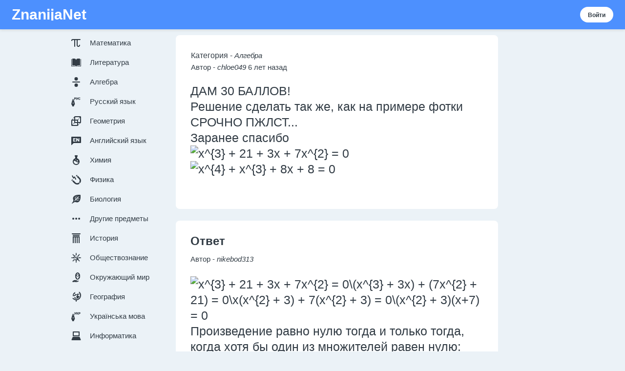

--- FILE ---
content_type: text/html; charset=utf-8
request_url: https://znanija.net/task/206634
body_size: 123582
content:
<!DOCTYPE html>
<html lang="ru">
<head>
	<meta http-equiv="Content-Type" content="text/html; charset=utf-8" />
	<title>Дам 30 баллов! решение сделать так же, как на примере фотки срочно пжлст... заранее спасибо texx^3  + 21 + 3x + 7x^2 = 0/textexx^4  + x^3  + 8x + 8 = 0/tex​ — вопрос №206634</title>
	<meta name="description" content="Ответил (1 человек) на Вопрос: ДАМ 30 БАЛЛОВ! Решение сделать так же, как на примере фотки СРОЧНО ПЖЛСТ... Заранее спасибо texx^3  + 21 + 3x + 7x^2 = 0/textexx^4  + x^3  + 8x + 8 = 0/tex​ — вопрос №206634" />
	

	<link rel="icon" type="image/x-icon" href="/assets/img/favicon.png">
	<style type="text/css">@media (max-width: 767px){.sg-hide-for-small-only{display:none !important}.js-react-dummy-editor {margin-bottom: 30px;}}@media (min-width: 768px) and (max-width: 1023px){.sg-hide-for-medium-only{display:none !important}}@media (max-width: 1023px){.sg-hide-for-medium-down{display:none !important}}@media (min-width: 768px){.sg-hide-for-medium-up{display:none !important}}@media (min-width: 1024px){.sg-hide-for-large-only{display:none !important}}*{-webkit-box-sizing:border-box;box-sizing:border-box}*::before,*::after{-webkit-box-sizing:border-box;box-sizing:border-box}body{-webkit-font-smoothing:antialiased;-moz-osx-font-smoothing:grayscale;font-size:1rem;font-family: "Source Sans Pro", "Arial", sans-serif;line-height:1.5rem;color: #323c45;margin:0}html{font-family:sans-serif;-ms-text-size-adjust:100%;-webkit-text-size-adjust:100%;}article,aside,details,figcaption,figure,footer,header,hgroup,main,menu,nav,section,summary{display:block}audio,canvas,progress,video{display:inline-block;vertical-align:baseline}audio:not([controls]){display:none;height:0}[hidden],template{display:none}a{background-color:transparent}a:active,a:hover{outline:0}abbr[title]{border-bottom:1px dotted}b,strong{font-weight:bold}dfn{font-style:italic}h1{font-size:2em;margin:0.67em 0}mark{background:#ff0;color:#000}small{font-size:80%}sub,sup{font-size:75%;line-height:0;position:relative;vertical-align:baseline}sup{top:-0.5em}sub{bottom:-0.25em}img{border:0}svg:not(:root){overflow:hidden}figure{margin:1em 40px}hr{-webkit-box-sizing:content-box;box-sizing:content-box;height:0}pre{overflow:auto}code,kbd,pre,samp{font-family:monospace, monospace;font-size:1em}button,input,optgroup,select,textarea{color:inherit;font:inherit;margin:0}button{overflow:visible}button,select{text-transform:none}button,html input[type="button"],input[type="reset"],input[type="submit"]{-webkit-appearance:button;cursor:pointer}button[disabled],html input[disabled]{cursor:default}button::-moz-focus-inner,input::-moz-focus-inner{border:0;padding:0}input{line-height:normal}input[type="checkbox"],input[type="radio"]{-webkit-box-sizing:border-box;box-sizing:border-box;padding:0}input[type="number"]::-webkit-inner-spin-button,input[type="number"]::-webkit-outer-spin-button{height:auto}input[type="search"]{-webkit-appearance:textfield;-webkit-box-sizing:content-box;box-sizing:content-box}input[type="search"]::-webkit-search-cancel-button,input[type="search"]::-webkit-search-decoration{-webkit-appearance:none}fieldset{border:1px solid #c0c0c0;margin:0 2px;padding:0.35em 0.625em 0.75em}legend{border:0;padding:0}textarea{overflow:auto}optgroup{font-weight:bold}table{border-collapse:collapse;border-spacing:0}td,th{padding:0}p,h1,h2,h3,h4,h5,h6{margin:0;padding:0}a{text-decoration:none}input[type='search']{-webkit-box-sizing:border-box;box-sizing:border-box}svg:not(:root){overflow:visible}.sg-icon{fill:#fff;max-width:24px;max-height:24px;height:24px;width:24px;-webkit-flex-shrink:0;-ms-flex-negative:0;flex-shrink:0}.sg-icon--adaptive{fill:inherit}.sg-icon--light{fill:#fff}.sg-icon--gray{fill:#323c45}.sg-icon--gray-secondary{fill:#687b8c}.sg-icon--gray-light{fill:#c3d1dd}.sg-icon--blue{fill:#4D90FE}.sg-icon--mustard{fill:#fbbe2e}.sg-icon--lavender{fill:#6d83f3}.sg-icon--peach{fill:#ff7968}.sg-icon--dark{fill:#000}.sg-icon--mint{fill:#60d399}.sg-icon--x120{max-width:120px;max-height:120px;height:120px;width:120px}.sg-icon--x118{max-width:118px;max-height:118px;height:118px;width:118px}.sg-icon--x104{max-width:104px;max-height:104px;height:104px;width:104px}.sg-icon--x102{max-width:102px;max-height:102px;height:102px;width:102px}.sg-icon--x80{max-width:80px;max-height:80px;height:80px;width:80px}.sg-icon--x78{max-width:78px;max-height:78px;height:78px;width:78px}.sg-icon--x64{max-width:64px;max-height:64px;height:64px;width:64px}.sg-icon--x62{max-width:62px;max-height:62px;height:62px;width:62px}.sg-icon--x56{max-width:56px;max-height:56px;height:56px;width:56px}.sg-icon--x54{max-width:54px;max-height:54px;height:54px;width:54px}.sg-icon--x48{max-width:48px;max-height:48px;height:48px;width:48px}.sg-icon--x46{max-width:46px;max-height:46px;height:46px;width:46px}.sg-icon--x40{max-width:40px;max-height:40px;height:40px;width:40px}.sg-icon--x32{max-width:32px;max-height:32px;height:32px;width:32px}.sg-icon--x30{max-width:30px;max-height:30px;height:30px;width:30px}.sg-icon--x26{max-width:26px;max-height:26px;height:26px;width:26px}.sg-icon--x24{max-width:24px;max-height:24px;height:24px;width:24px}.sg-icon--x22{max-width:22px;max-height:22px;height:22px;width:22px}.sg-icon--x20{max-width:20px;max-height:20px;height:20px;width:20px}.sg-icon--x18{max-width:18px;max-height:18px;height:18px;width:18px}.sg-icon--x16{max-width:16px;max-height:16px;height:16px;width:16px}.sg-icon--x14{max-width:14px;max-height:14px;height:14px;width:14px}.sg-icon--x10{max-width:10px;max-height:10px;height:10px;width:10px}.sg-icon__svg{width:100%;height:100%;display:block}.sg-subject-icon{height:64px;width:64px;fill:#fff}.sg-subject-icon--medium{height:32px;width:32px}.sg-subject-icon--small{height:24px;width:24px}.sg-subject-icon--adaptive{fill:inherit}.sg-subject-icon--light{fill:#fff}.sg-subject-icon--gray{fill:#323c45}.sg-subject-icon--gray-secondary{fill:#687b8c}.sg-subject-icon--gray-light{fill:#c3d1dd}.sg-subject-icon--blue{fill:#4D90FE}.sg-subject-icon--mustard{fill:#fbbe2e}.sg-subject-icon--lavender{fill:#6d83f3}.sg-subject-icon--peach{fill:#ff7968}.sg-subject-icon--dark{fill:#000}.sg-subject-icon--mint{fill:#60d399}.sg-subject-icon-box{border-radius:50%;background-color:#b9e2fe;display:inline-block;font-size:0;line-height:0}.sg-subject-icon-box--darker{background-color:#4D90FE}.sg-math-symbol-icon{height:64px;width:64px;fill:#fff}.sg-math-symbol-icon--wide{width:128px;height:64px}.sg-math-symbol-icon--wide-medium{width:64px;height:32px}.sg-math-symbol-icon--wide-small{width:48px;height:24px}.sg-math-symbol-icon--medium{height:32px;width:32px}.sg-math-symbol-icon--small{height:24px;width:24px}.sg-math-symbol-icon--adaptive{fill:inherit}.sg-math-symbol-icon--light{fill:#fff}.sg-math-symbol-icon--gray{fill:#323c45}.sg-math-symbol-icon--gray-secondary{fill:#687b8c}.sg-math-symbol-icon--gray-light{fill:#c3d1dd}.sg-math-symbol-icon--blue{fill:#4D90FE}.sg-math-symbol-icon--mustard{fill:#fbbe2e}.sg-math-symbol-icon--lavender{fill:#6d83f3}.sg-math-symbol-icon--peach{fill:#ff7968}.sg-math-symbol-icon--dark{fill:#000}.sg-math-symbol-icon--mint{fill:#60d399}.sg-logo{display:inline-block;position:relative;overflow:hidden;text-overflow:ellipsis;line-height:1.5rem;min-height:1.5rem;margin:0;height:60px;width:134px}@media (min-width: 768px){.sg-logo{height:81px;width:180px}}.sg-logo--brainly-plus-small,.sg-logo--znanija-plus-small{width:134px;height:68px}@media (min-width: 768px){.sg-logo--brainly-plus-small,.sg-logo--znanija-plus-small{width:180px;height:92px}}.sg-logo--brainly-plus,.sg-logo--brainly-plus-inverse,.sg-logo--znanija-plus,.sg-logo--znanija-plus-inverse{width:134px;height:90px}@media (min-width: 768px){.sg-logo--brainly-plus,.sg-logo--brainly-plus-inverse,.sg-logo--znanija-plus,.sg-logo--znanija-plus-inverse{width:180px;height:120px}}.sg-logo--eodev{width:114px}@media (min-width: 768px){.sg-logo--eodev{width:154px}}.sg-logo--nosdevoirs{width:161px}@media (min-width: 768px){.sg-logo--nosdevoirs{width:217px}}.sg-logo--znanija{width:131px}@media (min-width: 768px){.sg-logo--znanija{width:176px}}.sg-logo__image{width:100%;height:100%}.sg-home-button{display:inline-block;position:relative;overflow:hidden;text-overflow:ellipsis;line-height:1.5rem;min-height:1.5rem;margin:0}@media (min-width: 1024px){.sg-home-button{top:0px}}.sg-home-button__logo-small{border:none;display:block;width:32px;height:32px}@media (min-width: 1024px){.sg-home-button__logo-small{display:none}}.sg-home-button__logo-big{height:47px;width:81px;display:block}@media (min-width: 1024px){.sg-home-button__logo-big{display:block}}.sg-home-button--brainly-plus .sg-home-button__logo-big{height:41px}.sg-home-button--eodev .sg-home-button__logo-big{width:114px}.sg-home-button--nosdevoirs .sg-home-button__logo-big{width:161px}.sg-home-button--znanija .sg-home-button__logo-big{width:135px}.sg-button{position:relative;display:-webkit-inline-box;display:-webkit-inline-flex;display:-ms-inline-flexbox;display:inline-flex;-webkit-box-pack:center;-webkit-justify-content:center;-ms-flex-pack:center;justify-content:center;-webkit-box-align:center;-webkit-align-items:center;-ms-flex-align:center;align-items:center;background-color:#000;height:40px;border-radius:20px;border:none;white-space:nowrap;text-decoration:none;font-size:15px;line-height:15px;font-weight:bold;color:#fff;padding:0 20px;will-change:background-color, border-color;-webkit-transition-property:background-color, border-color;transition-property:background-color, border-color;-webkit-transition-duration:0.2s;transition-duration:0.2s;-webkit-transition-timing-function:ease-in-out;transition-timing-function:ease-in-out;cursor:pointer;-webkit-box-sizing:border-box;box-sizing:border-box}.sg-button__text{position:relative;display:-webkit-box;display:-webkit-flex;display:-ms-flexbox;display:flex;-webkit-box-align:center;-webkit-align-items:center;-ms-flex-align:center;align-items:center}.sg-button__icon{fill:#fff;display:-webkit-inline-box;display:-webkit-inline-flex;display:-ms-inline-flexbox;display:inline-flex;margin-right:8px;margin-left:-4px}.sg-button__icon--small{margin-right:6px}.sg-button__icon--large{margin-right:12px;margin-left:-6px}.sg-button--medium{height:40px}.sg-button--large{border-radius:28px;height:56px;padding:0 28px;font-size:21px;line-height:21px}.sg-button--small{border-radius:16px;height:32px;padding:0 16px;font-size:12px;line-height:13px}.sg-button--small .sg-button__text{top:1px}.sg-button--disabled{opacity:0.45;cursor:default}.sg-button--full-width{width:100%}.sg-button--primary{background-color:#4d90fe}.sg-button--primary:hover:not([disabled]),.sg-button--primary:focus:not([disabled]),.sg-button--primary:active:not([disabled]),.sg-button--primary:active:focus:not([disabled]){background-color:#f7f9fb}.sg-button--primary-inverted{background-color:#fff;color:#323c45}.sg-button--primary-inverted:hover:not([disabled]),.sg-button--primary-inverted:focus:not([disabled]),.sg-button--primary-inverted:active:not([disabled]),.sg-button--primary-inverted:active:focus:not([disabled]){background-color:#f7f9fb}.sg-button--primary-blue{background-color: #ebf2f7;color: #333;}.sg-button--primary-blue:hover:not([disabled]),.sg-button--primary-blue:focus:not([disabled]),.sg-button--primary-blue:active:not([disabled]),.sg-button--primary-blue:active:focus:not([disabled]){background-color: #dce4ea}.sg-button--primary-mint{background-color:#60d399}.sg-button--primary-mint:hover:not([disabled]),.sg-button--primary-mint:focus:not([disabled]),.sg-button--primary-mint:active:not([disabled]),.sg-button--primary-mint:active:focus:not([disabled]){background-color:#46c183}.sg-button--secondary{background-color:rgba(255,255,255,0);border:2px solid #000;color:#000}.sg-button--secondary:hover:not([disabled]),.sg-button--secondary:focus:not([disabled]),.sg-button--secondary:active:not([disabled]),.sg-button--secondary:active:focus:not([disabled]){color: #fff;background-color: #000000;}.sg-button--link-button{background-color:rgba(255,255,255,0);color:#000}.sg-button--link-button:hover:not([disabled]),.sg-button--link-button:focus:not([disabled]),.sg-button--link-button:active:not([disabled]),.sg-button--link-button:active:focus:not([disabled]){background-color:rgba(0,0,0,0.12)}.sg-button--link-button-inverted{background-color:rgba(255,255,255,0);color:#fff}.sg-button--link-button-inverted:hover:not([disabled]),.sg-button--link-button-inverted:focus:not([disabled]),.sg-button--link-button-inverted:active:not([disabled]),.sg-button--link-button-inverted:active:focus:not([disabled]){background-color:rgba(255,255,255,0.12)}.sg-button--link-button-peach{background-color:rgba(255,255,255,0);color:#ff7968}.sg-button--link-button-peach:hover:not([disabled]),.sg-button--link-button-peach:focus:not([disabled]),.sg-button--link-button-peach:active:not([disabled]),.sg-button--link-button-peach:active:focus:not([disabled]){background-color:rgba(255,121,104,0.12)}.sg-button--link-button-mustard{background-color:rgba(255,255,255,0);color:#fbbe2e}.sg-button--link-button-mustard:hover:not([disabled]),.sg-button--link-button-mustard:focus:not([disabled]),.sg-button--link-button-mustard:active:not([disabled]),.sg-button--link-button-mustard:active:focus:not([disabled]){background-color:rgba(251,190,46,0.12)}.sg-button--destructive{background-color:#ffc7bf;color:#000}.sg-button--destructive:hover:not([disabled]),.sg-button--destructive:focus:not([disabled]),.sg-button--destructive:active:not([disabled]),.sg-button--destructive:active:focus:not([disabled]){background-color:#ff8979}.sg-button--warning{background-color:#fedd8e;color:#000}.sg-button--warning:hover:not([disabled]),.sg-button--warning:focus:not([disabled]),.sg-button--warning:active:not([disabled]),.sg-button--warning:active:focus:not([disabled]){background-color:#fcc441}.sg-button--facebook{background-color:#3c5b96;color:#fff}.sg-button--facebook:hover:not([disabled]),.sg-button--facebook:focus:not([disabled]),.sg-button--facebook:active:not([disabled]),.sg-button--facebook:active:focus:not([disabled]){background-color:#4367a9;border-color:#4367a9}.sg-button-primary-round{display:-webkit-inline-box;display:-webkit-inline-flex;display:-ms-inline-flexbox;display:inline-flex;-webkit-box-orient:horizontal;-webkit-box-direction:reverse;-webkit-flex-direction:row-reverse;-ms-flex-direction:row-reverse;flex-direction:row-reverse;-webkit-box-align:center;-webkit-align-items:center;-ms-flex-align:center;align-items:center;outline-width:0;-webkit-transition:-webkit-transform 0.3s;transition:-webkit-transform 0.3s;transition:transform 0.3s;transition:transform 0.3s, -webkit-transform 0.3s}.sg-button-primary-round:active{-webkit-transform:scale(0.985);transform:scale(0.985)}.sg-button-primary-round:active,.sg-button-primary-round:focus,.sg-button-primary-round:hover{text-decoration:none}.sg-button-primary-round:hover .sg-button-primary-round__icon,.sg-button-primary-round:hover .sg-button-primary-round__label,.sg-button-primary-round:focus .sg-button-primary-round__icon,.sg-button-primary-round:focus .sg-button-primary-round__label{-webkit-box-shadow:0 2px 16px 0 rgba(0,0,0,0.25);box-shadow:0 2px 16px 0 rgba(0,0,0,0.25)}.sg-button-primary-round__icon{display:-webkit-box;display:-webkit-flex;display:-ms-flexbox;display:flex;-webkit-box-align:center;-webkit-align-items:center;-ms-flex-align:center;align-items:center;-webkit-box-pack:center;-webkit-justify-content:center;-ms-flex-pack:center;justify-content:center;width:3rem;height:3rem;border-radius:50%;line-height:3rem;text-align:center;background-color:#60d399;color:#fff;-webkit-box-shadow:0 1px 4px 0 rgba(0,0,0,0.2);box-shadow:0 1px 4px 0 rgba(0,0,0,0.2);-webkit-transition:-webkit-box-shadow 0.3s;transition:-webkit-box-shadow 0.3s;transition:box-shadow 0.3s;transition:box-shadow 0.3s, -webkit-box-shadow 0.3s;-webkit-flex-shrink:0;-ms-flex-negative:0;flex-shrink:0}.sg-button-primary-round__label{display:-webkit-box;display:-webkit-flex;display:-ms-flexbox;display:flex;font-weight:700;font-size:.75rem;border-radius:5px;line-height:1.5rem;padding:0 12px;margin-right:4px;background:#e6efff;color:#fff;-webkit-box-shadow:0 1px 4px 0 rgba(0,0,0,0.2);box-shadow:0 1px 4px 0 rgba(0,0,0,0.2);-webkit-transition:-webkit-box-shadow 0.3s;transition:-webkit-box-shadow 0.3s;transition:box-shadow 0.3s;transition:box-shadow 0.3s, -webkit-box-shadow 0.3s}.sg-round-button{width:56px;height:56px;border-radius:50%;display:-webkit-inline-box;display:-webkit-inline-flex;display:-ms-inline-flexbox;display:inline-flex;-webkit-box-pack:center;-webkit-justify-content:center;-ms-flex-pack:center;justify-content:center;-webkit-box-align:center;-webkit-align-items:center;-ms-flex-align:center;align-items:center;background:none;border:none;outline:none;padding:0;cursor:pointer;overflow:visible;will-change:background-color, border-color;-webkit-transition-property:background-color, border-color;transition-property:background-color, border-color;-webkit-transition-duration:0.2s;transition-duration:0.2s;-webkit-transition-timing-function:ease-in-out;transition-timing-function:ease-in-out}.sg-round-button--large{width:56px;height:56px}.sg-round-button--medium{width:40px;height:40px}.sg-round-button--small{width:32px;height:32px}.sg-round-button__hole{display:-webkit-box;display:-webkit-flex;display:-ms-flexbox;display:flex;-webkit-box-align:center;-webkit-align-items:center;-ms-flex-align:center;align-items:center;-webkit-box-pack:center;-webkit-justify-content:center;-ms-flex-pack:center;justify-content:center;-webkit-box-flex:1;-webkit-flex-grow:1;-ms-flex-positive:1;flex-grow:1}.sg-round-button--black:hover:hover:not([disabled]),.sg-round-button--black:hover:focus:not([disabled]),.sg-round-button--black:hover:active:not([disabled]),.sg-round-button--black:hover:active:focus:not([disabled]),.sg-round-button--black:active:hover:not([disabled]),.sg-round-button--black:active:focus:not([disabled]),.sg-round-button--black:active:active:not([disabled]),.sg-round-button--black:active:active:focus:not([disabled]){background-color:rgba(0,0,0,0.16)}.sg-round-button--black:hover.sg-round-button--filled:hover:hover:not([disabled]),.sg-round-button--black:hover.sg-round-button--filled:hover:focus:not([disabled]),.sg-round-button--black:hover.sg-round-button--filled:hover:active:not([disabled]),.sg-round-button--black:hover.sg-round-button--filled:hover:active:focus:not([disabled]),.sg-round-button--black:hover.sg-round-button--filled:active:hover:not([disabled]),.sg-round-button--black:hover.sg-round-button--filled:active:focus:not([disabled]),.sg-round-button--black:hover.sg-round-button--filled:active:active:not([disabled]),.sg-round-button--black:hover.sg-round-button--filled:active:active:focus:not([disabled]),.sg-round-button--black:active.sg-round-button--filled:hover:hover:not([disabled]),.sg-round-button--black:active.sg-round-button--filled:hover:focus:not([disabled]),.sg-round-button--black:active.sg-round-button--filled:hover:active:not([disabled]),.sg-round-button--black:active.sg-round-button--filled:hover:active:focus:not([disabled]),.sg-round-button--black:active.sg-round-button--filled:active:hover:not([disabled]),.sg-round-button--black:active.sg-round-button--filled:active:focus:not([disabled]),.sg-round-button--black:active.sg-round-button--filled:active:active:not([disabled]),.sg-round-button--black:active.sg-round-button--filled:active:active:focus:not([disabled]){background-color:#242b32;border-color:#242b32}.sg-round-button--blue:hover:hover:not([disabled]),.sg-round-button--blue:hover:focus:not([disabled]),.sg-round-button--blue:hover:active:not([disabled]),.sg-round-button--blue:hover:active:focus:not([disabled]),.sg-round-button--blue:active:hover:not([disabled]),.sg-round-button--blue:active:focus:not([disabled]),.sg-round-button--blue:active:active:not([disabled]),.sg-round-button--blue:active:active:focus:not([disabled]){background-color:rgba(29,159,245,0.16)}.sg-round-button--blue:hover.sg-round-button--filled:hover:hover:not([disabled]),.sg-round-button--blue:hover.sg-round-button--filled:hover:focus:not([disabled]),.sg-round-button--blue:hover.sg-round-button--filled:hover:active:not([disabled]),.sg-round-button--blue:hover.sg-round-button--filled:hover:active:focus:not([disabled]),.sg-round-button--blue:hover.sg-round-button--filled:active:hover:not([disabled]),.sg-round-button--blue:hover.sg-round-button--filled:active:focus:not([disabled]),.sg-round-button--blue:hover.sg-round-button--filled:active:active:not([disabled]),.sg-round-button--blue:hover.sg-round-button--filled:active:active:focus:not([disabled]),.sg-round-button--blue:active.sg-round-button--filled:hover:hover:not([disabled]),.sg-round-button--blue:active.sg-round-button--filled:hover:focus:not([disabled]),.sg-round-button--blue:active.sg-round-button--filled:hover:active:not([disabled]),.sg-round-button--blue:active.sg-round-button--filled:hover:active:focus:not([disabled]),.sg-round-button--blue:active.sg-round-button--filled:active:hover:not([disabled]),.sg-round-button--blue:active.sg-round-button--filled:active:focus:not([disabled]),.sg-round-button--blue:active.sg-round-button--filled:active:active:not([disabled]),.sg-round-button--blue:active.sg-round-button--filled:active:active:focus:not([disabled]){background-color:#1d9ff5;border-color:#1d9ff5}.sg-round-button--mint:hover:hover:not([disabled]),.sg-round-button--mint:hover:focus:not([disabled]),.sg-round-button--mint:hover:active:not([disabled]),.sg-round-button--mint:hover:active:focus:not([disabled]),.sg-round-button--mint:active:hover:not([disabled]),.sg-round-button--mint:active:focus:not([disabled]),.sg-round-button--mint:active:active:not([disabled]),.sg-round-button--mint:active:active:focus:not([disabled]){background-color:rgba(64,189,126,0.16)}.sg-round-button--mint:hover.sg-round-button--filled:hover:hover:not([disabled]),.sg-round-button--mint:hover.sg-round-button--filled:hover:focus:not([disabled]),.sg-round-button--mint:hover.sg-round-button--filled:hover:active:not([disabled]),.sg-round-button--mint:hover.sg-round-button--filled:hover:active:focus:not([disabled]),.sg-round-button--mint:hover.sg-round-button--filled:active:hover:not([disabled]),.sg-round-button--mint:hover.sg-round-button--filled:active:focus:not([disabled]),.sg-round-button--mint:hover.sg-round-button--filled:active:active:not([disabled]),.sg-round-button--mint:hover.sg-round-button--filled:active:active:focus:not([disabled]),.sg-round-button--mint:active.sg-round-button--filled:hover:hover:not([disabled]),.sg-round-button--mint:active.sg-round-button--filled:hover:focus:not([disabled]),.sg-round-button--mint:active.sg-round-button--filled:hover:active:not([disabled]),.sg-round-button--mint:active.sg-round-button--filled:hover:active:focus:not([disabled]),.sg-round-button--mint:active.sg-round-button--filled:active:hover:not([disabled]),.sg-round-button--mint:active.sg-round-button--filled:active:focus:not([disabled]),.sg-round-button--mint:active.sg-round-button--filled:active:active:not([disabled]),.sg-round-button--mint:active.sg-round-button--filled:active:active:focus:not([disabled]){background-color:#49c386;border-color:#49c386}.sg-round-button--peach:hover:hover:not([disabled]),.sg-round-button--peach:hover:focus:not([disabled]),.sg-round-button--peach:hover:active:not([disabled]),.sg-round-button--peach:hover:active:focus:not([disabled]),.sg-round-button--peach:active:hover:not([disabled]),.sg-round-button--peach:active:focus:not([disabled]),.sg-round-button--peach:active:active:not([disabled]),.sg-round-button--peach:active:active:focus:not([disabled]){background-color:rgba(255,121,104,0.16)}.sg-round-button--peach:hover.sg-round-button--filled:hover:hover:not([disabled]),.sg-round-button--peach:hover.sg-round-button--filled:hover:focus:not([disabled]),.sg-round-button--peach:hover.sg-round-button--filled:hover:active:not([disabled]),.sg-round-button--peach:hover.sg-round-button--filled:hover:active:focus:not([disabled]),.sg-round-button--peach:hover.sg-round-button--filled:active:hover:not([disabled]),.sg-round-button--peach:hover.sg-round-button--filled:active:focus:not([disabled]),.sg-round-button--peach:hover.sg-round-button--filled:active:active:not([disabled]),.sg-round-button--peach:hover.sg-round-button--filled:active:active:focus:not([disabled]),.sg-round-button--peach:active.sg-round-button--filled:hover:hover:not([disabled]),.sg-round-button--peach:active.sg-round-button--filled:hover:focus:not([disabled]),.sg-round-button--peach:active.sg-round-button--filled:hover:active:not([disabled]),.sg-round-button--peach:active.sg-round-button--filled:hover:active:focus:not([disabled]),.sg-round-button--peach:active.sg-round-button--filled:active:hover:not([disabled]),.sg-round-button--peach:active.sg-round-button--filled:active:focus:not([disabled]),.sg-round-button--peach:active.sg-round-button--filled:active:active:not([disabled]),.sg-round-button--peach:active.sg-round-button--filled:active:active:focus:not([disabled]){background-color:#ff6753;border-color:#ff6753}.sg-round-button--mustard:hover:hover:not([disabled]),.sg-round-button--mustard:hover:focus:not([disabled]),.sg-round-button--mustard:hover:active:not([disabled]),.sg-round-button--mustard:hover:active:focus:not([disabled]),.sg-round-button--mustard:active:hover:not([disabled]),.sg-round-button--mustard:active:focus:not([disabled]),.sg-round-button--mustard:active:active:not([disabled]),.sg-round-button--mustard:active:active:focus:not([disabled]){background-color:rgba(254,221,142,0.16)}.sg-round-button--mustard:hover.sg-round-button--filled:hover:hover:not([disabled]),.sg-round-button--mustard:hover.sg-round-button--filled:hover:focus:not([disabled]),.sg-round-button--mustard:hover.sg-round-button--filled:hover:active:not([disabled]),.sg-round-button--mustard:hover.sg-round-button--filled:hover:active:focus:not([disabled]),.sg-round-button--mustard:hover.sg-round-button--filled:active:hover:not([disabled]),.sg-round-button--mustard:hover.sg-round-button--filled:active:focus:not([disabled]),.sg-round-button--mustard:hover.sg-round-button--filled:active:active:not([disabled]),.sg-round-button--mustard:hover.sg-round-button--filled:active:active:focus:not([disabled]),.sg-round-button--mustard:active.sg-round-button--filled:hover:hover:not([disabled]),.sg-round-button--mustard:active.sg-round-button--filled:hover:focus:not([disabled]),.sg-round-button--mustard:active.sg-round-button--filled:hover:active:not([disabled]),.sg-round-button--mustard:active.sg-round-button--filled:hover:active:focus:not([disabled]),.sg-round-button--mustard:active.sg-round-button--filled:active:hover:not([disabled]),.sg-round-button--mustard:active.sg-round-button--filled:active:focus:not([disabled]),.sg-round-button--mustard:active.sg-round-button--filled:active:active:not([disabled]),.sg-round-button--mustard:active.sg-round-button--filled:active:active:focus:not([disabled]){background-color:#fcc749;border-color:#fcc749}.sg-round-button--black{border:2px solid #000;fill:#000}.sg-round-button--black.sg-round-button--filled{background-color:#000}.sg-round-button--mint{border:2px solid #60d399;fill:#60d399}.sg-round-button--mint.sg-round-button--filled{background-color:#60d399}.sg-round-button--blue{border:2px solid #4D90FE;fill:#4D90FE}.sg-round-button--blue.sg-round-button--filled{background-color:#4D90FE}.sg-round-button--peach{border:2px solid #ff7968;fill:#ff7968}.sg-round-button--peach.sg-round-button--filled{background-color:#ff7968}.sg-round-button--mustard{border:2px solid #fedd8e;fill:#fedd8e}.sg-round-button--mustard.sg-round-button--filled{background-color:#fedd8e}.sg-icon-as-button{display:-webkit-inline-box;display:-webkit-inline-flex;display:-ms-inline-flexbox;display:inline-flex;background:none;border:none;outline:none;padding:0;cursor:pointer;overflow:visible;fill:#4D90FE}.sg-icon-as-button:hover,.sg-icon-as-button:active{fill:rgba(79,179,246,0.7)}.sg-icon-as-button__hole{display:-webkit-box;display:-webkit-flex;display:-ms-flexbox;display:flex;-webkit-box-align:center;-webkit-align-items:center;-ms-flex-align:center;align-items:center;-webkit-box-pack:center;-webkit-justify-content:center;-ms-flex-pack:center;justify-content:center;width:40px;height:40px}.sg-icon-as-button--with-border .sg-icon-as-button__hole{border:solid #4D90FE 1px;border-radius:50%}.sg-icon-as-button--adaptive{fill:inherit}.sg-icon-as-button--adaptive:hover,.sg-icon-as-button--adaptive:active{fill:inherit}.sg-icon-as-button--adaptive .sg-icon-as-button__hole{border-color:inherit}.sg-icon-as-button--small .sg-icon-as-button__hole{width:30px;height:30px}.sg-icon-as-button--xsmall .sg-icon-as-button__hole{width:24px;height:24px}.sg-icon-as-button--xxsmall .sg-icon-as-button__hole{width:16px;height:16px}.sg-icon-as-button.sg-icon-as-button--light{fill:#fff}.sg-icon-as-button.sg-icon-as-button--light:hover,.sg-icon-as-button.sg-icon-as-button--light:active{fill:rgba(255,255,255,0.7)}.sg-icon-as-button.sg-icon-as-button--light .sg-icon-as-button__hole{border-color:#fff}.sg-icon-as-button.sg-icon-as-button--action:hover.sg-icon-as-button--light{fill:#4D90FE;background:#fff}.sg-icon-as-button--action-active.sg-icon-as-button--light{fill:#4D90FE;background:#fff}.sg-icon-as-button.sg-icon-as-button--gray{fill:#323c45;color:#323c45;}.sg-icon-as-button.sg-icon-as-button--gray:hover,.sg-icon-as-button.sg-icon-as-button--gray:active{fill:rgba(50,60,69,0.7)}.sg-icon-as-button.sg-icon-as-button--gray .sg-icon-as-button__hole{border-color:#323c45;margin: 0 10px;}.sg-icon-as-button.sg-icon-as-button--action:hover.sg-icon-as-button--gray{fill:#fff;background:#323c45}.sg-icon-as-button--action-active.sg-icon-as-button--gray{fill:#fff;background:#323c45}.sg-icon-as-button.sg-icon-as-button--gray-secondary{fill:#687b8c}.sg-icon-as-button.sg-icon-as-button--gray-secondary:hover,.sg-icon-as-button.sg-icon-as-button--gray-secondary:active{fill:rgba(104,123,140,0.7)}.sg-icon-as-button.sg-icon-as-button--gray-secondary .sg-icon-as-button__hole{border-color:#687b8c}.sg-icon-as-button.sg-icon-as-button--action:hover.sg-icon-as-button--gray-secondary{fill:#fff;background:#687b8c}.sg-icon-as-button--action-active.sg-icon-as-button--gray-secondary{fill:#fff;background:#687b8c}.sg-icon-as-button.sg-icon-as-button--gray-light{fill:#c3d1dd}.sg-icon-as-button.sg-icon-as-button--gray-light:hover,.sg-icon-as-button.sg-icon-as-button--gray-light:active{fill:rgba(195,209,221,0.7)}.sg-icon-as-button.sg-icon-as-button--gray-light .sg-icon-as-button__hole{border-color:#c3d1dd}.sg-icon-as-button.sg-icon-as-button--action:hover.sg-icon-as-button--gray-light{fill:#fff;background:#c3d1dd}.sg-icon-as-button--action-active.sg-icon-as-button--gray-light{fill:#fff;background:#c3d1dd}.sg-icon-as-button.sg-icon-as-button--dark{fill:#000}.sg-icon-as-button.sg-icon-as-button--dark:hover,.sg-icon-as-button.sg-icon-as-button--dark:active{fill:rgba(0,0,0,0.7)}.sg-icon-as-button.sg-icon-as-button--dark .sg-icon-as-button__hole{border-color:#000}.sg-icon-as-button.sg-icon-as-button--action:hover.sg-icon-as-button--dark{fill:#fff;background:#000}.sg-icon-as-button--action-active.sg-icon-as-button--dark{fill:#fff;background:#000}.sg-icon-as-button.sg-icon-as-button--mint{fill:#60d399}.sg-icon-as-button.sg-icon-as-button--mint:hover,.sg-icon-as-button.sg-icon-as-button--mint:active{fill:rgba(96,211,153,0.7)}.sg-icon-as-button.sg-icon-as-button--mint .sg-icon-as-button__hole{border-color:#60d399}.sg-icon-as-button.sg-icon-as-button--action:hover.sg-icon-as-button--mint{fill:#fff;background:#60d399}.sg-icon-as-button--action-active.sg-icon-as-button--mint{fill:#fff;background:#60d399}.sg-icon-as-button.sg-icon-as-button--blue{fill:#4D90FE}.sg-icon-as-button.sg-icon-as-button--blue:hover,.sg-icon-as-button.sg-icon-as-button--blue:active{fill:rgba(79,179,246,0.7)}.sg-icon-as-button.sg-icon-as-button--blue .sg-icon-as-button__hole{border-color:#4D90FE}.sg-icon-as-button.sg-icon-as-button--action:hover.sg-icon-as-button--blue{fill:#fff;background:#4D90FE}.sg-icon-as-button--action-active.sg-icon-as-button--blue{fill:#fff;background:#4D90FE}.sg-icon-as-button.sg-icon-as-button--mustard{fill:#fbbe2e}.sg-icon-as-button.sg-icon-as-button--mustard:hover,.sg-icon-as-button.sg-icon-as-button--mustard:active{fill:rgba(251,190,46,0.7)}.sg-icon-as-button.sg-icon-as-button--mustard .sg-icon-as-button__hole{border-color:#fbbe2e}.sg-icon-as-button.sg-icon-as-button--action:hover.sg-icon-as-button--mustard{fill:#fff;background:#fbbe2e}.sg-icon-as-button--action-active.sg-icon-as-button--mustard{fill:#fff;background:#fbbe2e}.sg-icon-as-button.sg-icon-as-button--lavender{fill:#6d83f3}.sg-icon-as-button.sg-icon-as-button--lavender:hover,.sg-icon-as-button.sg-icon-as-button--lavender:active{fill:rgba(109,131,243,0.7)}.sg-icon-as-button.sg-icon-as-button--lavender .sg-icon-as-button__hole{border-color:#6d83f3}.sg-icon-as-button.sg-icon-as-button--action:hover.sg-icon-as-button--lavender{fill:#fff;background:#6d83f3}.sg-icon-as-button--action-active.sg-icon-as-button--lavender{fill:#fff;background:#6d83f3}.sg-icon-as-button.sg-icon-as-button--peach{fill:#ff7968}.sg-icon-as-button.sg-icon-as-button--peach:hover,.sg-icon-as-button.sg-icon-as-button--peach:active{fill:rgba(255,121,104,0.7)}.sg-icon-as-button.sg-icon-as-button--peach .sg-icon-as-button__hole{border-color:#ff7968}.sg-icon-as-button.sg-icon-as-button--action:hover.sg-icon-as-button--peach{fill:#fff;background:#ff7968}.sg-icon-as-button--action-active.sg-icon-as-button--peach{fill:#fff;background:#ff7968}.sg-icon-as-button--action{-webkit-transition:background 0.3s ease-out, fill 0.3s ease-out;transition:background 0.3s ease-out, fill 0.3s ease-out;border-radius:50%}.sg-icon-as-button--transparent{-webkit-transition:background 0.3s ease-out, fill 0.3s ease-out;transition:background 0.3s ease-out, fill 0.3s ease-out;border-radius:50%}.sg-icon-as-button--transparent:hover{background:rgba(0,0,0,0.2)}.sg-icon-as-button--action-active{background:#4D90FE;fill:#fff;border-radius:50%}.sg-icon-as-button--action-active:hover{fill:#fff}.sg-icon-as-button--action-active.sg-icon-as-button--adaptive{fill:inherit;background:inherit}.sg-icon-as-button--transparent-active{fill:#4D90FE;background:rgba(0,0,0,0.2)}.sg-icon-as-button--transparent-active.sg-icon-as-button--adaptive{fill:inherit}.sg-checkbox,.sg-radio{display:inline-block;position:relative;overflow:hidden;text-overflow:ellipsis;line-height:1.5rem;min-height:1.5rem;margin:0;overflow:visible;width:1rem;height:1rem;min-height:1rem}.sg-checkbox__element,.sg-radio__element{opacity:0;position:absolute;margin:0;width:1rem;height:1rem;z-index:1}.sg-checkbox__element:active+.sg-checkbox__ghost,.sg-radio__element:active+.sg-checkbox__ghost,.sg-checkbox__element:active+.sg-radio__ghost,.sg-radio__element:active+.sg-radio__ghost{border-color:#4D90FE}.sg-checkbox__ghost,.sg-radio__ghost{background:#fff;width:1rem;height:1rem;border:2px solid #c3d1dd;fill:#fff;display:-webkit-box;display:-webkit-flex;display:-ms-flexbox;display:flex;-webkit-box-align:center;-webkit-align-items:center;-ms-flex-align:center;align-items:center;-webkit-box-pack:center;-webkit-justify-content:center;-ms-flex-pack:center;justify-content:center;cursor:pointer}.sg-checkbox__ghost{border-radius:20%}.sg-checkbox__element:checked+.sg-checkbox__ghost{border:0;background:#4D90FE}.sg-checkbox__element:checked:active+.sg-checkbox__ghost::before{color:rgba(255,255,255,0.7)}.sg-radio__ghost{border-radius:50%}.sg-radio__ghost::before{content:'';border-radius:50%;background-color:#fff;width:.5rem;height:.5rem}.sg-radio__element:checked+.sg-radio__ghost{border-color:#4D90FE;background:#fff}.sg-radio__element:checked+.sg-radio__ghost::before{background:#4D90FE}.sg-radio--large{width:36px;height:36px;min-height:36px;line-height:36px}.sg-radio--large .sg-radio__element{left:0;width:36px;height:36px}.sg-radio--large .sg-radio__ghost{width:36px;height:36px}.sg-radio--large .sg-radio__ghost::before{width:18px;height:18px}.sg-select{display:inline-block;position:relative;overflow:hidden;text-overflow:ellipsis;margin:0;font-size:16px;color:#687b8c;border-radius:20px;height:40px;border:2px solid #ebf2f7}.sg-select__element{position:relative;top:-2px;background:#ebf2f7;border:none;border-radius:8px;font-size:inherit;display:inline-block;height:40px;padding:0 36px 0 16px;outline:0;-webkit-appearance:none;-moz-appearance:none;appearance:none;width:100%;border:2px solid #ebf2f7}.sg-select__element::-ms-expand{display:none}.sg-select__element:hover,.sg-select__element:focus,.sg-select__element:active{border-color:#ebf2f7}.sg-select__icon{position:absolute;top:10px;right:12px;pointer-events:none;z-index:1;display:-webkit-box;display:-webkit-flex;display:-ms-flexbox;display:flex}.sg-select--white{background:#fff;border:2px solid #fff}.sg-select--white .sg-select__element{background:#fff;border:2px solid #fff}.sg-select.sg-select--white.sg-select--valid:hover{background-color:#f6f9fb;border:2px solid #60d399}.sg-select.sg-select--white.sg-select--invalid:hover{background-color:#f6f9fb;border:2px solid #ff7968}.sg-select.sg-select--white:hover{background-color:#f6f9fb;border:2px solid #f6f9fb}.sg-select.sg-select--white:hover .sg-select__element{background-color:#f6f9fb;border:2px solid #f6f9fb}.sg-select:hover{background-color:#e3ebf2;border:2px solid #e3ebf2}.sg-select:hover .sg-select__element{background-color:#e3ebf2;border:2px solid #e3ebf2}.sg-select--full-width{width:100%}.sg-select--large{height:56px;font-size:18px;border-radius:28px}.sg-select--large .sg-select__icon{right:16px;top:16px}.sg-select--large .sg-select__element{position:relative;top:-2px;border-radius:28px;font-size:18px;height:56px;padding:0 50px 0 24px}.sg-select--large .sg-select__element::-ms-expand{display:none}.sg-select--large::-webkit-input-placeholder{font-size:18px}.sg-select--large::-moz-placeholder{font-size:18px}.sg-select--large::-ms-input-placeholder{font-size:18px}.sg-select--large::placeholder{font-size:18px}.sg-select--valid{border:2px solid #60d399;color:#000;font-weight:normal}.sg-select--valid:focus,.sg-select--valid:active,.sg-select--valid:focus:hover,.sg-select--valid:active:hover{background-color:#fff;border:2px solid #60d399;-webkit-box-shadow:none;box-shadow:none}.sg-select--valid:hover{background-color:#e3ebf2;border:2px solid #60d399}.sg-select--invalid{border:2px solid #ff7968;color:#000;font-weight:normal}.sg-select--invalid:focus,.sg-select--invalid:active,.sg-select--invalid:focus:hover,.sg-select--invalid:active:hover{background-color:#fff;border:2px solid #ff7968;-webkit-box-shadow:none;box-shadow:none}.sg-select--invalid:hover{background-color:#e3ebf2;border:2px solid #ff7968}.sg-select--capitalized .sg-select__element{text-transform:capitalize}.sg-input{display:inline-block;position:relative;overflow:hidden;text-overflow:ellipsis;line-height:1.5rem;min-height:1.5rem;margin:0;background:#ebf2f7;border:2px solid #ebf2f7;border-radius:20px;color:#000;font-size:16px;font-weight:normal;padding:0 16px;height:40px;-webkit-appearance:none;-moz-appearance:none;appearance:none;-webkit-transition:background 100ms, border 100ms;transition:background 100ms, border 100ms}.sg-input:focus,.sg-input:active,.sg-input:focus:hover,.sg-input:active:hover{outline:none;background-color:#fff;border:2px solid #c3d1dd}.sg-input:focus::-webkit-input-placeholder,.sg-input:active::-webkit-input-placeholder,.sg-input:focus:hover::-webkit-input-placeholder,.sg-input:active:hover::-webkit-input-placeholder{visibility:visible}.sg-input:focus::-moz-placeholder,.sg-input:active::-moz-placeholder,.sg-input:focus:hover::-moz-placeholder,.sg-input:active:hover::-moz-placeholder{visibility:visible}.sg-input:focus::-ms-input-placeholder,.sg-input:active::-ms-input-placeholder,.sg-input:focus:hover::-ms-input-placeholder,.sg-input:active:hover::-ms-input-placeholder{visibility:visible}.sg-input:focus::placeholder,.sg-input:active::placeholder,.sg-input:focus:hover::placeholder,.sg-input:active:hover::placeholder{visibility:visible}.sg-input::-webkit-input-placeholder{color:#687b8c;font-size:16px;font-weight:normal;position:relative;opacity:1}.sg-input::-moz-placeholder{color:#687b8c;font-size:16px;font-weight:normal;position:relative;opacity:1}.sg-input::-ms-input-placeholder{color:#687b8c;font-size:16px;font-weight:normal;position:relative;opacity:1}.sg-input::placeholder{color:#687b8c;font-size:16px;font-weight:normal;position:relative;opacity:1}.sg-input:hover{background-color:#e3ebf2;border:2px solid #e3ebf2}.sg-input--white{background:#fff;border:2px solid #fff;border-radius:20px}.sg-input--white:hover{background-color:#f6f9fb;border:2px solid #f6f9fb}.sg-input--white.sg-input--valid:hover{background-color:#f6f9fb;border:2px solid #60d399}.sg-input--white.sg-input--invalid:hover{background-color:#f6f9fb;border:2px solid #60d399}.sg-input--valid{border:2px solid #60d399;color:#000;font-weight:normal}.sg-input--valid:focus,.sg-input--valid:active,.sg-input--valid:focus:hover,.sg-input--valid:active:hover{background-color:#fff;border:2px solid #60d399;-webkit-box-shadow:none;box-shadow:none}.sg-input--valid:hover{background-color:#e3ebf2;border:2px solid #60d399}.sg-input--invalid{border:2px solid #ff7968;color:#000;font-weight:normal}.sg-input--invalid:focus,.sg-input--invalid:active,.sg-input--invalid:focus:hover,.sg-input--invalid:active:hover{background-color:#fff;border:2px solid #ff7968;-webkit-box-shadow:none;box-shadow:none}.sg-input--invalid:hover{background-color:#e3ebf2;border:2px solid #ff7968}.sg-input--full-width{width:100%}.sg-input--large{height:56px;font-size:18px;border-radius:28px;padding:0 24px}.sg-input--large::-webkit-input-placeholder{font-size:1.125rem}.sg-input--large::-moz-placeholder{font-size:1.125rem}.sg-input--large::-ms-input-placeholder{font-size:1.125rem}.sg-input--large::placeholder{font-size:1.125rem}.sg-input--with-icon{padding-right:40px}.sg-textarea{background:#ebf2f7;border:2px solid #ebf2f7;border-radius:20px;color:#000;display:block;font-size:16px;line-height:24px;padding:8px 16px;resize:none;height:96px;overflow-y:auto;-webkit-appearance:none;-moz-appearance:none;appearance:none;position:relative;-webkit-transition:background 100ms, border 100ms;transition:background 100ms, border 100ms}.sg-textarea::-webkit-input-placeholder{color:#687b8c;font-size:16px;position:relative}.sg-textarea::-moz-placeholder{color:#687b8c;font-size:16px;position:relative}.sg-textarea::-ms-input-placeholder{color:#687b8c;font-size:16px;position:relative}.sg-textarea::placeholder{color:#687b8c;font-size:16px;position:relative}.sg-textarea:focus,.sg-textarea:active,.sg-textarea:focus:hover,.sg-textarea:active:hover{outline:none;background-color:#fff;border:2px solid #c3d1dd}.sg-textarea:focus::-webkit-input-placeholder,.sg-textarea:active::-webkit-input-placeholder,.sg-textarea:focus:hover::-webkit-input-placeholder,.sg-textarea:active:hover::-webkit-input-placeholder{visibility:visible}.sg-textarea:focus::-moz-placeholder,.sg-textarea:active::-moz-placeholder,.sg-textarea:focus:hover::-moz-placeholder,.sg-textarea:active:hover::-moz-placeholder{visibility:visible}.sg-textarea:focus::-ms-input-placeholder,.sg-textarea:active::-ms-input-placeholder,.sg-textarea:focus:hover::-ms-input-placeholder,.sg-textarea:active:hover::-ms-input-placeholder{visibility:visible}.sg-textarea:focus::placeholder,.sg-textarea:active::placeholder,.sg-textarea:focus:hover::placeholder,.sg-textarea:active:hover::placeholder{visibility:visible}.sg-textarea:hover{background-color:#e3ebf2;border:2px solid #e3ebf2}.sg-textarea--white{background:#fff;border:2px solid #fff}.sg-textarea--white.sg-textarea--valid:hover{background-color:#f6f9fb;border:2px solid #60d399}.sg-textarea--white.sg-textarea--invalid:hover{background-color:#f6f9fb;border:2px solid #ff7968}.sg-textarea--white:hover{background-color:#f6f9fb;border:2px solid #f6f9fb}.sg-textarea--full-width{width:100%}.sg-textarea--valid{border:2px solid #60d399}.sg-textarea--valid:hover{border:2px solid #60d399}.sg-textarea--invalid{border:2px solid #ff7968}.sg-textarea--invalid:hover{border:2px solid #ff7968}.sg-textarea--simple{border:none;border-radius:0}.sg-textarea--simple:focus{-webkit-box-shadow:none;box-shadow:none;border:none}.sg-textarea--no-padding{padding:0}.sg-textarea--short{height:40px;padding-top:8px;line-height:24px}.sg-textarea--tall{height:144px}.sg-textarea--xtall{height:168px}.sg-textarea--auto-height{line-height:24px;height:auto}.sg-dropdown{display:inline-block;position:relative;overflow:hidden;text-overflow:ellipsis;line-height:1.5rem;min-height:1.5rem;margin:0;overflow:visible;background-color:#fff;border:1px solid #fff;border-radius:7px;-webkit-box-shadow:0 1px 6px 0 rgba(2,10,27,0.2);box-shadow:0 1px 6px 0 rgba(2,10,27,0.2);min-height:28px;height:28px;cursor:pointer;-webkit-user-select:none;-moz-user-select:none;-ms-user-select:none;user-select:none;z-index:1}.sg-dropdown__hole{display:-webkit-box;display:-webkit-flex;display:-ms-flexbox;display:flex;-webkit-flex-wrap:wrap;-ms-flex-wrap:wrap;flex-wrap:wrap;-webkit-box-align:center;-webkit-align-items:center;-ms-flex-align:center;align-items:center;height:100%;-webkit-box-pack:center;-webkit-justify-content:center;-ms-flex-pack:center;justify-content:center}.sg-dropdown:hover,.sg-dropdown:active{border-color:#fff}.sg-dropdown__icon{width:8px;height:8px;display:-webkit-box;display:-webkit-flex;display:-ms-flexbox;display:flex;position:absolute;top:10px;right:12px;z-index:3;-webkit-transition:-webkit-transform 0.2s;transition:-webkit-transform 0.2s;transition:transform 0.2s;transition:transform 0.2s, -webkit-transform 0.2s;border-left:4px solid transparent;border-right:4px solid transparent;border-top:6px solid #687b8c}.sg-dropdown--full-width{width:100%}.sg-dropdown__hole{-webkit-box-pack:start;-webkit-justify-content:flex-start;-ms-flex-pack:start;justify-content:flex-start;min-height:26px;padding:0 32px 0 12px;position:relative;background-color:#fff;border-radius:7px 7px 0 0;white-space:nowrap;overflow:hidden;z-index:2}.sg-dropdown__hole--active{display:none}.sg-dropdown__items{position:absolute;top:26px;visibility:hidden;overflow:hidden;padding-bottom:4px;margin:0 0 12px;-webkit-box-shadow:0 3px 16px 0 rgba(2,10,27,0.15);box-shadow:0 3px 16px 0 rgba(2,10,27,0.15);background-color:#fff;border:1px solid #fff;border-top:none;border-radius:0 0 7px 7px;left:-1px;right:-1px;z-index:1}.sg-dropdown__items--fixed{display:none;position:relative;-webkit-box-sizing:content-box;box-sizing:content-box;left:-1px;right:0;top:0;width:100%}.sg-dropdown__item-hole{display:-webkit-box;display:-webkit-flex;display:-ms-flexbox;display:flex;-webkit-box-align:center;-webkit-align-items:center;-ms-flex-align:center;align-items:center;-webkit-box-pack:start;-webkit-justify-content:flex-start;-ms-flex-pack:start;justify-content:flex-start;padding:0 12px;height:2rem;white-space:nowrap;overflow:hidden;text-decoration:none}.sg-dropdown__item-hole:hover,.sg-dropdown__item-hole:active{background-color:#ebf2f7}.sg-dropdown__item-hole:hover .sg-dropdown__item-text,.sg-dropdown__item-hole:active .sg-dropdown__item-text{color:#323c45}.sg-dropdown__item-text{font-size:.875rem;font-weight:700;color:#687b8c;text-overflow:ellipsis;max-width:100%}.sg-dropdown__item-text--active{color:#323c45}.sg-dropdown__item-icon{display:-webkit-box;display:-webkit-flex;display:-ms-flexbox;display:flex;margin-right:8px}.sg-dropdown--opened{background-color:#fff;border-color:#fff;border-radius:7px 7px 0 0;border-bottom-color:transparent}.sg-dropdown--opened:hover,.sg-dropdown--opened:active{background-color:#fff;border-color:#fff;border-bottom-color:transparent}.sg-dropdown--opened .sg-dropdown__icon{-webkit-transform:rotate(180deg);transform:rotate(180deg)}.sg-dropdown--opened .sg-dropdown__hole--inactive{display:none}.sg-dropdown--opened .sg-dropdown__hole--active{display:-webkit-box;display:-webkit-flex;display:-ms-flexbox;display:flex}.sg-dropdown--opened .sg-dropdown__items{visibility:visible}.sg-dropdown--opened .sg-dropdown__items--fixed{display:block}.sg-text{font-size:25px;line-height:32px;font-weight:400;}.sg-text--container{position:relative}.sg-text--xxlarge{font-size:45px;line-height:60px}.sg-text--xlarge{font-size:33px;line-height:44px}.sg-text--large{font-size:24px;line-height:32px}.sg-text--small{font-size:15px;line-height:20px}.sg-text--xsmall{font-size:12px;line-height:16px}.sg-text--link{text-decoration:none}.sg-text--link:hover,.sg-text--link:active{}.sg-text--link-disabled{cursor:default}.sg-text--link-disabled:hover,.sg-text--link-disabled:active{text-decoration:none}.sg-text--link-underlined{cursor:pointer;text-decoration:underline}.sg-text--link-unstyled{cursor:pointer;color:inherit;font-weight:inherit}.sg-text--link-unstyled:hover,.sg-text--link-unstyled:active{text-decoration:underline}.sg-text--bold{}.sg-text--regular{font-weight:400}.sg-text--break-words{word-break:break-word}.sg-text--uppercase{text-transform:uppercase}.sg-text--lowercase{text-transform:lowercase}.sg-text--capitalize{text-transform:capitalize}.sg-text--to-left{text-align:left}.sg-text--to-right{text-align:right}.sg-text--to-center{text-align:center}.sg-text--justify{text-align:justify}.sg-text--full{width:100%}.sg-text--no-wrap{white-space:nowrap}.sg-text--white{color:#fff}.sg-text--gray{color:#323c45}.sg-text--gray-secondary{color:#687b8c}.sg-text--gray-secondary-light{color:#c3d1dd}.sg-text--mint-dark{color:#40bd7e}.sg-text--mint{color:#40bd7e}.sg-text--blue-dark{color:#1d9ff5}.sg-text--blue{color:#1d9ff5}.sg-text--mustard-dark{color:#eda600}.sg-text--mustard{color:#eda600}.sg-text--lavender-dark{color:#435fee}.sg-text--peach-dark{color:#ff604b}.sg-text--peach{color:#ff604b}.sg-headline{}.sg-headline--xsmall{font-size:14px;line-height:16px}.sg-headline--small{font-size:18px;line-height:20px}.sg-headline--large{font-size:28px;line-height:32px}.sg-headline--xlarge{font-size:39px;line-height:44px}.sg-headline--xxlarge{font-size:53px;line-height:60px}.sg-headline--extra-bold{font-weight:900}.sg-headline--white{color:#fff}.sg-headline--gray{color:#323c45}.sg-headline--gray-secondary{color:#687b8c}.sg-headline--gray-secondary-light{color:#c3d1dd}.sg-headline--mint-dark{color:#40bd7e}.sg-headline--blue-dark{color:#1d9ff5}.sg-headline--mustard-dark{color:#eda600}.sg-headline--lavender-dark{color:#435fee}.sg-headline--peach-dark{color:#ff604b}.sg-headline--uppercase{text-transform:uppercase}.sg-headline--lowercase{text-transform:lowercase}.sg-headline--capitalize{text-transform:capitalize}.sg-headline--to-left{text-align:left}.sg-headline--to-right{text-align:right}.sg-headline--to-center{text-align:center}.sg-headline--justify{text-align:justify}.sg-text-bit{text-transform:uppercase;letter-spacing:-.0625rem;font-size:40px;line-height:40px;color:#e6efff;font-weight:900;margin:0;position:relative}.sg-text-bit--small{text-transform:uppercase;letter-spacing:0;font-size:24px;line-height:24px}.sg-text-bit--large{font-size:56px;line-height:56px}.sg-text-bit--xlarge{font-size:80px;line-height:80px}.sg-text-bit--blue-primary{color:#4D90FE}.sg-text-bit--blue-secondary{color:#b9e2fe}.sg-text-bit--mint-primary{color:#60d399}.sg-text-bit--mint-secondary{color:#e6efff}.sg-text-bit--peach-primary{color:#ff7968}.sg-text-bit--peach-secondary{color:#ffc7bf}.sg-text-bit--lavender-primary{color:#6d83f3}.sg-text-bit--lavender-secondary{color:#bdc7fb}.sg-text-bit--mustard-primary{color:#fbbe2e}.sg-text-bit--mustard-secondary{color:#fedd8e}.sg-text-bit--gray-secondary{color:#687b8c}.sg-text-bit--gray-secondary-light{color:#c3d1dd}.sg-text-bit--white{color:#fff}.sg-text-bit--black{color:#000}.sg-bubble{background:#fff;border-color:#fff;border-radius:8px;-webkit-box-shadow:0 3px 32px 0 rgba(2,10,27,0.15);box-shadow:0 3px 32px 0 rgba(2,10,27,0.15);padding:12px 24px;position:relative}.sg-bubble--full{height:100%}.sg-bubble--no-shadow{-webkit-box-shadow:none;box-shadow:none}.sg-bubble::before{border:12px solid transparent;content:'';position:absolute;top:0;right:0;left:0;width:0;height:0;bottom:0;margin:auto;pointer-events:none}.sg-bubble::after{border:10px solid transparent;content:'';position:absolute;top:0;right:0;left:0;width:0;height:0;bottom:0;margin:auto;pointer-events:none}.sg-bubble--left::before{border-right-color:inherit;left:-24px;right:auto}.sg-bubble--left::after{border-right-color:inherit;left:-20px;right:auto}.sg-bubble--right::before{border-left-color:inherit;right:-24px;left:auto}.sg-bubble--right::after{border-left-color:inherit;right:-20px;left:auto}.sg-bubble--top::before{border-bottom-color:inherit;top:-24px;bottom:auto}.sg-bubble--top::after{border-bottom-color:inherit;top:-20px;bottom:auto}.sg-bubble--bottom::before{border-top-color:inherit;bottom:-24px;top:auto}.sg-bubble--bottom::after{border-top-color:inherit;bottom:-20px;top:auto}.sg-bubble--row-end::before{right:24px;left:auto}.sg-bubble--row-end::after{right:26px;left:auto}.sg-bubble--row-start::before{right:auto;left:24px}.sg-bubble--row-start::after{right:auto;left:26px}.sg-bubble--column-start::before{bottom:auto;top:24px}.sg-bubble--column-start::after{bottom:auto;top:26px}.sg-bubble--column-end::before{bottom:24px;top:auto}.sg-bubble--column-end::after{bottom:26px;top:auto}.sg-bubble--mint{background-color:#60d399;border-color:#60d399}.sg-bubble--mint-secondary{background-color:#e6efff;border-color:#e6efff}.sg-bubble--mint-secondary-light{background-color:#e3f7ed;border-color:#e3f7ed}.sg-bubble--blue{background-color:#4D90FE;border-color:#4D90FE}.sg-bubble--blue-secondary{background-color:#b9e2fe;border-color:#b9e2fe}.sg-bubble--blue-secondary-light{background-color:#d9f0ff;border-color:#d9f0ff}.sg-bubble--lavender{background-color:#6d83f3;border-color:#6d83f3}.sg-bubble--dark{background-color:#c3d1dd;border-color:#c3d1dd}.sg-bubble--peach{background-color:#ff7968;border-color:#ff7968}.sg-bubble--gray-secondary-lightest{background-color:#ebf2f7;border-color:#ebf2f7}.sg-search{display:inline-block;position:relative;overflow:hidden;text-overflow:ellipsis;line-height:1.5rem;min-height:1.5rem;margin:0;overflow:visible}.sg-search__icon{-webkit-transition:fill 0.3s ease-out;transition:fill 0.3s ease-out;position:absolute;top:0;bottom:0;right:0;display:-webkit-box;display:-webkit-flex;display:-ms-flexbox;display:flex;-webkit-box-align:center;-webkit-align-items:center;-ms-flex-align:center;align-items:center;-webkit-box-pack:center;-webkit-justify-content:center;-ms-flex-pack:center;justify-content:center;fill:#fff;background:none;border:none;right:4px}.sg-search__icon>svg{margin-top:2px;}.sg-search__input{width:100%;line-height:40px;}.sg-search__input:focus+.sg-search__icon{fill:#687b8c}.sg-search--full-width{width:100%}.sg-search--large .sg-search__icon{right:8px}input[type='search'].sg-search__input{-webkit-appearance:none}.sg-actions-list{}.sg-actions-list>.sg-actions-list__hole{max-width:100%;margin:0 12px 0 0}.sg-actions-list>.sg-actions-list__hole--spaced-small{margin:0 8px 0 0}.sg-actions-list>.sg-actions-list__hole--spaced-xsmall{margin:0 6px 0 0}.sg-actions-list>.sg-actions-list__hole--spaced-large{margin:0 24px 0 0}.sg-actions-list>.sg-actions-list__hole--container{position:relative}.sg-actions-list>.sg-actions-list__hole--no-spacing{margin:0}.sg-actions-list>.sg-actions-list__hole--to-right{margin-left:auto}.sg-actions-list>.sg-actions-list__hole--space-bellow{margin-bottom:12px}.sg-actions-list>.sg-actions-list__hole--no-shrink{-webkit-flex-shrink:0;-ms-flex-negative:0;flex-shrink:0}.sg-actions-list>.sg-actions-list__hole--grow{-webkit-box-flex:1;-webkit-flex-grow:1;-ms-flex-positive:1;flex-grow:1}.sg-actions-list>.sg-actions-list__hole--to-end{-webkit-align-self:flex-end;-ms-flex-item-align:end;align-self:flex-end}.sg-actions-list>.sg-actions-list__hole--stretch{-webkit-align-self:stretch;-ms-flex-item-align:stretch;align-self:stretch}.sg-actions-list>.sg-actions-list__hole--equal-width{-webkit-flex-basis:0;-ms-flex-preferred-size:0;flex-basis:0;-webkit-box-flex:1;-webkit-flex-grow:1;-ms-flex-positive:1;flex-grow:1;-webkit-flex-shrink:1;-ms-flex-negative:1;flex-shrink:1}.sg-actions-list>.sg-actions-list__hole--hide-overflow{overflow:hidden}.sg-actions-list>.sg-actions-list__hole:last-child{margin-right:0}.sg-actions-list--align-baseline{-webkit-box-align:baseline;-webkit-align-items:baseline;-ms-flex-align:baseline;align-items:baseline}.sg-actions-list--stretch{-webkit-box-align:stretch;-webkit-align-items:stretch;-ms-flex-align:stretch;align-items:stretch}.sg-actions-list--to-top{-webkit-box-align:start;-webkit-align-items:flex-start;-ms-flex-align:start;align-items:flex-start}.sg-actions-list--centered{-webkit-box-pack:center;-webkit-justify-content:center;-ms-flex-pack:center;justify-content:center}.sg-actions-list--to-right{-webkit-box-pack:end;-webkit-justify-content:flex-end;-ms-flex-pack:end;justify-content:flex-end}.sg-actions-list--space-between{-webkit-box-pack:justify;-webkit-justify-content:space-between;-ms-flex-pack:justify;justify-content:space-between}.sg-actions-list--space-around{-webkit-justify-content:space-around;-ms-flex-pack:distribute;justify-content:space-around}.sg-actions-list--space-evenly{-webkit-box-pack:space-evenly;-webkit-justify-content:space-evenly;-ms-flex-pack:space-evenly;justify-content:space-evenly}.sg-actions-list--no-wrap{-webkit-flex-wrap:nowrap;-ms-flex-wrap:nowrap;flex-wrap:nowrap}.sg-avatar{display:block;position:relative;overflow:hidden;width:32px;height:32px;border-radius:50%;-webkit-perspective:1px}.sg-avatar__image{display:-webkit-box;display:-webkit-flex;display:-ms-flexbox;display:flex;position:relative;height:100%;width:100%}.sg-avatar__image--icon{background-color:#687b8c}.sg-avatar--small{width:24px;height:24px}.sg-avatar--large{width:56px;height:56px}.sg-avatar--xlarge{width:80px;height:80px}.sg-avatar--xxlarge{width:104px;height:104px}.sg-avatar--with-border{border:solid #fff 1px}.sg-avatar--spaced{margin:0 4px 4px 0}.sg-list{display:block;margin:0;padding:0;list-style:none}.sg-list__element{display:-webkit-box;display:-webkit-flex;display:-ms-flexbox;display:flex;-webkit-box-align:center;-webkit-align-items:center;-ms-flex-align:center;align-items:center}.sg-list__icon{display:-webkit-box;display:-webkit-flex;display:-ms-flexbox;display:flex;-webkit-box-align:center;-webkit-align-items:center;-ms-flex-align:center;align-items:center;-webkit-box-pack:center;-webkit-justify-content:center;-ms-flex-pack:center;justify-content:center;margin-right:8px}.sg-list__icon--x24{height:1.5rem}.sg-list__icon--x32{height:2.25rem}.sg-list__icon--align-top{-webkit-align-self:flex-start;-ms-flex-item-align:start;align-self:flex-start}.sg-list__icon--spacing-right-small{margin-right:3px}.sg-list--spaced-elements .sg-list__element{margin-bottom:.75rem}.sg-list--spaced-elements .sg-list__element:last-child{margin-bottom:0}.sg-menu-list{display:inline-block;position:relative;overflow:hidden;text-overflow:ellipsis;line-height:1.5rem;min-height:1.5rem;margin:0;overflow:visible;display:block;margin:0;padding:0;list-style:none}.sg-menu-list__element{-webkit-box-sizing:border-box;box-sizing:border-box;height:3rem;line-height:3rem;border-bottom:1px solid #c3d1dd}.sg-menu-list__element:last-child{border:none}.sg-menu-list__element--flex{height:auto}.sg-menu-list__link{color:#4D90FE;text-decoration:none;display:block;font-size:.875rem;white-space:nowrap;text-overflow:ellipsis;overflow:hidden}.sg-menu-list__link:hover{text-decoration:underline}.sg-menu-list--side-spaced{margin:0 10px}.sg-menu-list--small .sg-menu-list__element{height:2.25rem;line-height:2.25rem}.sg-menu-list--large .sg-menu-list__element{height:3.75rem;line-height:3.75rem}.sg-breadcrumb-list{display:inline-block;position:relative;overflow:hidden;text-overflow:ellipsis;line-height:1.5rem;min-height:1.5rem;margin:0;overflow:visible;display:block;margin:0;padding:0;list-style:none;display:inline-block;color:#323c45}.sg-breadcrumb-list__element a{color: inherit;}.sg-breadcrumb-list__element a:hover{text-decoration: underline;}.sg-breadcrumb-list__element{display:inline-block}.sg-breadcrumb-list__element::after{content:'·';display:inline-block;color:#323c45;padding:0 2px}.sg-breadcrumb-list__element:last-child::after{display:none}.sg-breadcrumb-list--short{line-height:1rem;min-height:1rem}.sg-breadcrumb-list--adaptive{color:inherit}.sg-breadcrumb-list--adaptive .sg-breadcrumb-list__element::after{color:inherit}.sg-header{width:100%;margin-bottom:.75rem;-webkit-box-shadow:0 2px 6px 0 rgba(0,0,0,0.1);box-shadow:0 2px 6px 0 rgba(0,0,0,0.1)}.sg-header__container{background-color:#4D90FE}.sg-header__container--light{background-color:#fff}.sg-header__content{display:-webkit-box;display:-webkit-flex;display:-ms-flexbox;display:flex;width:100%;height:3.75rem;max-width:1400px;padding:0 12px;margin:auto;-webkit-box-align:center;-webkit-align-items:center;-ms-flex-align:center;align-items:center}@media (min-width: 1024px){.sg-header__content{padding:0 24px}}.sg-header__content--auto-height{height:auto}.sg-header__left{display:-webkit-box;display:-webkit-flex;display:-ms-flexbox;display:flex;-webkit-box-align:center;-webkit-align-items:center;-ms-flex-align:center;align-items:center;margin-right:16px;-webkit-flex-shrink:0;-ms-flex-negative:0;flex-shrink:0}@media (min-width: 768px){.sg-header__left{margin-right:24px}}.sg-header__middle{-webkit-box-flex:1;-webkit-flex-grow:1;-ms-flex-positive:1;flex-grow:1;display:-webkit-box;display:-webkit-flex;display:-ms-flexbox;display:flex;-webkit-box-align:center;-webkit-align-items:center;-ms-flex-align:center;align-items:center}.sg-header__right{margin-left:16px;display:-webkit-box;display:-webkit-flex;display:-ms-flexbox;display:flex;-webkit-box-align:center;-webkit-align-items:center;-ms-flex-align:center;align-items:center;-webkit-flex-shrink:0;-ms-flex-negative:0;flex-shrink:0}@media (min-width: 768px){.sg-header__right{margin-left:24px}}.sg-badge{display:inline-block;border-radius:4px;padding:2px 5px;background-color:#fff}.sg-badge--peach{background-color:#ff7968}.sg-badge--mustard{background-color:#fbbe2e}.sg-badge--mint-secondary-light{background-color:#e3f7ed}.sg-badge--peach-secondary-light{background-color:#ffe8e5}.sg-badge--blue{background-color:#4D90FE}.sg-badge--blue-secondary-light{background-color:#d9f0ff}.sg-badge--blue-secondary{background-color:#b9e2fe}.sg-badge--mint{background-color:#60d399}.sg-badge--mint-secondary{background-color:#e6efff}.sg-badge--gray-secondary{background-color:#687b8c}.sg-badge--lavender{background-color:#6d83f3}.sg-badge--rounded{border-radius:12px}.sg-badge--small{border-radius:2px;padding:1px 4px}.sg-badge--large{padding:3px 12px}.sg-badge--with-animation{-webkit-transform:scale(0);transform:scale(0);-webkit-animation:sgBadgeAnimation 0.6s 2s forwards;animation:sgBadgeAnimation 0.6s 2s forwards}@-webkit-keyframes sgBadgeAnimation{0%{-webkit-transform:scale(0);transform:scale(0)}80%{-webkit-transform:scale(1.2);transform:scale(1.2)}100%{-webkit-transform:scale(1);transform:scale(1)}}@keyframes sgBadgeAnimation{0%{-webkit-transform:scale(0);transform:scale(0)}80%{-webkit-transform:scale(1.2);transform:scale(1.2)}100%{-webkit-transform:scale(1);transform:scale(1)}}.sg-counter{display:inline-block;border-radius:12px;padding:0 8px;min-width:22px;min-height:22px;display:-webkit-inline-box;display:-webkit-inline-flex;display:-ms-inline-flexbox;display:inline-flex;-webkit-box-pack:center;-webkit-justify-content:center;-ms-flex-pack:center;justify-content:center;-webkit-align-content:center;-ms-flex-line-pack:center;align-content:center;background-color:#ff7968}.sg-counter__text{position:relative;top:1px}.sg-counter__text-spaced{position:relative;top:2px}.sg-counter--peach{background-color:#ff7968}.sg-counter--with-icon{height:24px;padding:0;border-radius:24px;padding-right:8px;background:#ebf2f7;position:relative;vertical-align:top}.sg-counter--with-icon.sg-counter--small{min-height:16px;min-width:16px;height:16px;width:auto;border-radius:16px;padding:0 4px 0 0}.sg-counter--small{min-height:16px;min-width:16px;height:16px;padding:0 4px;border-radius:16px}.sg-counter__icon{z-index:2}.sg-counter__icon-container{z-index:1;margin-right:4px}.sg-counter__icon-container::before{content:'';position:absolute;height:20px;width:20px;border-radius:10px;left:2px;top:2px;background-color:#fff}.sg-counter__icon-container--small{margin-right:0}.sg-counter__icon-container--small::before{height:12px;width:12px;border-radius:6px}.sg-counter--with-animation{-webkit-transform:scale(0);transform:scale(0);-webkit-animation:sgBadgeAnimation 0.6s 2s forwards;animation:sgBadgeAnimation 0.6s 2s forwards}@keyframes sgBadgeAnimation{0%{-webkit-transform:scale(0);transform:scale(0)}80%{-webkit-transform:scale(1.2);transform:scale(1.2)}100%{-webkit-transform:scale(1);transform:scale(1)}}.sg-overlayed-box{display:inline-block;position:relative;overflow:hidden;text-overflow:ellipsis;line-height:1.5rem;min-height:1.5rem;margin:0;display:-webkit-inline-box;display:-webkit-inline-flex;display:-ms-inline-flexbox;display:inline-flex;overflow:visible;vertical-align:inherit}.sg-overlayed-box__overlay{display:-webkit-box;display:-webkit-flex;display:-ms-flexbox;display:flex;-webkit-flex-wrap:wrap;-ms-flex-wrap:wrap;flex-wrap:wrap;-webkit-box-align:center;-webkit-align-items:center;-ms-flex-align:center;align-items:center;position:absolute;right:-4.8px;top:-4.8px}.sg-vertical-separator{display:inline-block;position:relative;overflow:hidden;text-overflow:ellipsis;line-height:1.5rem;min-height:1.5rem;margin:0;min-height:0;margin-right:15px;border-right:solid #c3d1dd 1px;padding-right:15px;height:1.125rem;vertical-align:inherit}.sg-vertical-separator--small{margin-right:10px;padding-right:10px;height:.6255rem}.sg-vertical-separator--large{height:2.25rem}.sg-vertical-separator--full{height:100%}.sg-vertical-separator--white{border-color:#fff}.sg-vertical-separator--gray-dark{border-color:#687b8c}.sg-horizontal-separator{display:inline-block;position:relative;overflow:hidden;text-overflow:ellipsis;line-height:1.5rem;min-height:1.5rem;margin:0;min-height:0;display:block;height:.0625rem;border-bottom:.0625rem solid #c3d1dd;width:100%}.sg-horizontal-separator--spaced{margin:.6875rem 0 .75rem}@media (min-width: 768px){.sg-horizontal-separator--spaced{margin:1.4375rem 0 1.5rem}}.sg-horizontal-separator--short-spaced{margin:.6875rem 0 .75rem}.sg-horizontal-separator--white{border-bottom:.0625rem solid #fff}.sg-horizontal-separator--gray-dark{border-color:#687b8c}.sg-footer{background-color:#ebf2f7}@media (min-width: 768px){.sg-footer{background-color:#fff}}.sg-footer__container{position:relative;padding:24px}@media (min-width: 768px){.sg-footer__container{max-width:1024px;margin-left:auto;margin-right:auto;padding:1.5rem 24px}}.sg-footer__line{margin-bottom:1.5rem}@media (min-width: 768px){.sg-footer__line{margin-bottom:1.5rem}}.sg-footer__line:last-child{margin-bottom:0}.sg-content-box__title{display:-webkit-box;display:-webkit-flex;display:-ms-flexbox;display:flex;-webkit-flex-wrap:wrap;-ms-flex-wrap:wrap;flex-wrap:wrap;-webkit-box-align:center;-webkit-align-items:center;-ms-flex-align:center;align-items:center;min-height:3rem;margin: 10px 11px 20px;}@media (min-width: 768px){.sg-content-box__title--spaced{padding-left:48px}}@media (min-width: 768px){.sg-content-box__title--spaced-small{padding-left:24px}}.sg-content-box__header{display:-webkit-box;display:-webkit-flex;display:-ms-flexbox;display:flex;-webkit-flex-wrap:wrap;-ms-flex-wrap:wrap;flex-wrap:wrap;-webkit-box-align:center;-webkit-align-items:center;-ms-flex-align:center;align-items:center;height:3rem}@media (min-width: 768px){.sg-content-box__header--spaced{padding-left:48px}}@media (min-width: 768px){.sg-content-box__header--spaced{padding-left:24px}}.sg-content-box__content{word-wrap:break-word}.sg-content-box__content--full{width:100%;height:100%}.sg-content-box__content--with-centered-text{text-align:center}.sg-content-box__actions{display:-webkit-box;display:-webkit-flex;display:-ms-flexbox;display:flex;-webkit-flex-wrap:wrap;-ms-flex-wrap:wrap;flex-wrap:wrap;-webkit-box-align:center;-webkit-align-items:center;-ms-flex-align:center;align-items:center;min-height:3rem}.sg-content-box__actions--with-elements-to-right{-webkit-box-pack:end;-webkit-justify-content:flex-end;-ms-flex-pack:end;justify-content:flex-end}@media (min-width: 768px){.sg-content-box--spaced>.sg-content-box__content,.sg-content-box--spaced>.sg-content-box__actions{padding-left:48px}}@media (min-width: 768px){.sg-content-box--spaced-small>.sg-content-box__content,.sg-content-box--spaced-small>.sg-content-box__actions{padding-left:24px}}.sg-content-box--full{width:100%}.sg-content-box__title--with-centered-elements,.sg-content-box__header--with-centered-elements,.sg-content-box__actions--with-centered-elements{-webkit-box-pack:center;-webkit-justify-content:center;-ms-flex-pack:center;justify-content:center}.sg-content-box--spaced-bottom,.sg-content-box__content--spaced-bottom,.sg-content-box__title--spaced-bottom,.sg-content-box__header--spaced-bottom,.sg-content-box__actions--spaced-bottom{}.sg-content-box--spaced-bottom-small,.sg-content-box__content--spaced-bottom-small,.sg-content-box__title--spaced-bottom-small,.sg-content-box__header--spaced-bottom-small,.sg-content-box__actions--spaced-bottom-small{margin-bottom:.5rem}.sg-content-box--spaced-bottom-xsmall,.sg-content-box__content--spaced-bottom-xsmall,.sg-content-box__title--spaced-bottom-xsmall,.sg-content-box__header--spaced-bottom-xsmall,.sg-content-box__actions--spaced-bottom-xsmall{margin-bottom:.375rem}.sg-content-box--spaced-bottom-xxsmall,.sg-content-box__content--spaced-bottom-xxsmall,.sg-content-box__title--spaced-bottom-xxsmall,.sg-content-box__header--spaced-bottom-xxsmall,.sg-content-box__actions--spaced-bottom-xxsmall{margin-bottom:.25rem}.sg-content-box--spaced-bottom-large,.sg-content-box__content--spaced-bottom-large,.sg-content-box__title--spaced-bottom-large,.sg-content-box__header--spaced-bottom-large,.sg-content-box__actions--spaced-bottom-large{margin-bottom:1.5rem}.sg-content-box--spaced-bottom-xlarge,.sg-content-box__content--spaced-bottom-xlarge,.sg-content-box__title--spaced-bottom-xlarge,.sg-content-box__header--spaced-bottom-xlarge,.sg-content-box__actions--spaced-bottom-xlarge{margin-bottom:2.25rem}.sg-content-box--spaced-bottom-xxlarge,.sg-content-box__content--spaced-bottom-xxlarge,.sg-content-box__title--spaced-bottom-xxlarge,.sg-content-box__header--spaced-bottom-xxlarge,.sg-content-box__actions--spaced-bottom-xxlarge{margin-bottom:3rem}.sg-content-box--spaced-top,.sg-content-box__content--spaced-top,.sg-content-box__title--spaced-top,.sg-content-box__header--spaced-top,.sg-content-box__actions--spaced-top{margin-top:.75rem}.sg-content-box--spaced-top-small,.sg-content-box__content--spaced-top-small,.sg-content-box__title--spaced-top-small,.sg-content-box__header--spaced-top-small,.sg-content-box__actions--spaced-top-small{margin-top:.5rem}.sg-content-box--spaced-top-xsmall,.sg-content-box__content--spaced-top-xsmall,.sg-content-box__title--spaced-top-xsmall,.sg-content-box__header--spaced-top-xsmall,.sg-content-box__actions--spaced-top-xsmall{margin-top:.375rem}.sg-content-box--spaced-top-xxsmall,.sg-content-box__content--spaced-top-xxsmall,.sg-content-box__title--spaced-top-xxsmall,.sg-content-box__header--spaced-top-xxsmall,.sg-content-box__actions--spaced-top-xxsmall{margin-top:.25rem}.sg-content-box--spaced-top-large,.sg-content-box__content--spaced-top-large,.sg-content-box__title--spaced-top-large,.sg-content-box__header--spaced-top-large,.sg-content-box__actions--spaced-top-large{margin-top:1.5rem}.sg-content-box--spaced-top-xlarge,.sg-content-box__content--spaced-top-xlarge,.sg-content-box__title--spaced-top-xlarge,.sg-content-box__header--spaced-top-xlarge,.sg-content-box__actions--spaced-top-xlarge{margin-top:2.25rem}.sg-content-box--spaced-top-xxlarge,.sg-content-box__content--spaced-top-xxlarge,.sg-content-box__title--spaced-top-xxlarge,.sg-content-box__header--spaced-top-xxlarge,.sg-content-box__actions--spaced-top-xxlarge{margin-top:3rem}.sg-label{display:inline-block;position:relative;overflow:hidden;text-overflow:ellipsis;line-height:1.5rem;min-height:1.5rem;margin:0;overflow:visible;display:-webkit-box;display:-webkit-flex;display:-ms-flexbox;display:flex;-webkit-box-align:center;-webkit-align-items:center;-ms-flex-align:center;align-items:center}.sg-label__text,.sg-label__number{font-size:.75rem;min-height:.75rem;line-height:.875rem;line-height:1 !important;overflow:visible;display:block;color:#000;font-weight:700;margin-right:6px;position:relative;top:1px}.sg-label__text:last-child,.sg-label__number:last-child{margin-right:0}.sg-label__icon{width:16px;height:16px;display:-webkit-box;display:-webkit-flex;display:-ms-flexbox;display:flex;-webkit-flex-shrink:0;-ms-flex-negative:0;flex-shrink:0;-webkit-box-align:center;-webkit-align-items:center;-ms-flex-align:center;align-items:center;margin-right:6px}.sg-label__icon:last-child{margin-right:0}.sg-label--emphasised{text-transform:uppercase;letter-spacing:0}.sg-label--secondary .sg-label__text,.sg-label--secondary .sg-label__number{color:#323c45}.sg-label--small{min-height:0}.sg-label--small .sg-label__text,.sg-label--small .sg-label__number{font-size:.625rem;min-height:.625rem;line-height:.625rem;line-height:1 !important;overflow:visible;margin-right:4px}.sg-label--small .sg-label__text:last-child,.sg-label--small .sg-label__number:last-child{margin-right:0}.sg-label--small .sg-label__icon{margin-right:4px;width:14px;height:14px}.sg-label--large .sg-label__text,.sg-label--large .sg-label__number{font-size:1.125rem;min-height:1.125rem;line-height:1.125rem;line-height:1 !important;overflow:visible}.sg-label--large .sg-label__text:last-child,.sg-label--large .sg-label__number:last-child{margin-right:0}.sg-label--large .sg-label__icon{margin-right:12px;width:24px;height:24px}.sg-label--unstyled .sg-label__text,.sg-label--unstyled .sg-label__number{color:inherit}.sg-label--elements-to-the-top{-webkit-box-align:start;-webkit-align-items:flex-start;-ms-flex-align:start;align-items:flex-start}.sg-rate-box{display:inline-block;position:relative;overflow:hidden;text-overflow:ellipsis;line-height:1.5rem;min-height:1.5rem;margin:0;display:-webkit-box;display:-webkit-flex;display:-ms-flexbox;display:flex;-webkit-box-align:center;-webkit-align-items:center;-ms-flex-align:center;align-items:center;height:32px;overflow:visible}.sg-rate-box--active .sg-rate-box__stars-container:hover ~ .sg-rate-box__counter .sg-rate-box__counter-item-dynamic:nth-child(2){display:none}.sg-rate-box--active .sg-rate-box__stars-container:hover ~ .sg-rate-box__counter .sg-rate-box__counter-item-dynamic:nth-child(4){display:block}.sg-rate-box--active .sg-rate-box__star{cursor:pointer}.sg-rate-box--active .sg-rate-box__stars-container:hover .sg-rate-box__filled-stars{display:none}.sg-rate-box--active .sg-rate-box__background-stars .sg-rate-box__star:hover ~ .sg-rate-box__star{fill:#687b8c}.sg-rate-box--active .sg-rate-box__background-stars:active .sg-rate-box__star:hover ~ .sg-rate-box__star{fill:#c3d1dd}.sg-rate-box--active .sg-rate-box__background-stars:hover .sg-rate-box__star{fill:#fbbe2e;-webkit-transition:fill 0.1s ease-in;transition:fill 0.1s ease-in}.sg-rate-box--active .sg-rate-box__background-stars:active:hover .sg-rate-box__star{fill:#fedd8e;-webkit-transition:none;transition:none}.sg-rate-box__stars-container{position:relative}.sg-rate-box__background-stars{display:-webkit-box;display:-webkit-flex;display:-ms-flexbox;display:flex;fill:#687b8c}.sg-rate-box__filled-stars{display:-webkit-box;display:-webkit-flex;display:-ms-flexbox;display:flex;fill:#fbbe2e;position:absolute;left:0;overflow:hidden}.sg-rate-box__star{width:24px;height:24px;padding:0 1px;-webkit-flex-shrink:0;-ms-flex-negative:0;flex-shrink:0}.sg-rate-box__counter{font-size:.75rem;min-height:.75rem;line-height:.875rem;line-height:1 !important;overflow:visible;font-weight:700;color:#687b8c;margin:0 0 0 6px;position:relative}.sg-rate-box__counter-item-static{visibility:hidden;height:0}.sg-rate-box__counter-item-dynamic{position:absolute;left:0}.sg-rate-box__counter-item-dynamic:nth-child(4){display:none}.sg-rate-box__rate{font-size:.75rem;min-height:.75rem;line-height:.875rem;line-height:1 !important;overflow:visible;font-weight:700;color:#687b8c;margin:0 6px 0 0}.sg-rate-box--large .sg-rate-box__star{height:32px;width:32px}.sg-rate-box--large .sg-rate-box__counter,.sg-rate-box--large .sg-rate-box__rate{font-size:.875rem;min-height:.875rem;line-height:1rem;line-height:1 !important;overflow:visible}.sg-toplayer{display:-webkit-box;display:-webkit-flex;display:-ms-flexbox;display:flex;-webkit-box-orient:vertical;-webkit-box-direction:normal;-webkit-flex-direction:column;-ms-flex-direction:column;flex-direction:column;overflow:visible;border-radius:8px;width:100%;-webkit-box-shadow:0 3px 32px 0 rgba(2,10,27,0.15);box-shadow:0 3px 32px 0 rgba(2,10,27,0.15);background-color:#fff;position:relative}.sg-toplayer--transparent{background-color:transparent}@media (min-width: 768px){.sg-toplayer--lead .sg-toplayer__wrapper{padding:3rem 48px}}.sg-toplayer--fill{display:block;position:absolute;z-index:1;margin:0;bottom:0;right:0;top:0;left:0}@media (min-width: 768px){.sg-toplayer--small{width:410px}}@media (min-width: 768px){.sg-toplayer--medium{width:600px}}@media (min-width: 768px){.sg-toplayer--large{width:700px}}.sg-toplayer--modal{z-index:1000;position:relative;margin-bottom:1.5rem}@media (min-width: 768px){.sg-toplayer--modal{margin-top:65px}}@media (min-width: 768px){.sg-toplayer--with-bugbox .sg-toplayer__wrapper{background-image:url("/assets//images/bug_box-7c6634c8bd.png");background-repeat:no-repeat;background-position:bottom right}}@media (min-width: 768px) and (-webkit-min-device-pixel-ratio: 1.5), (min-width: 768px) and (min-resolution: 144dpi){.sg-toplayer--with-bugbox .sg-toplayer__wrapper{background-image:url("/assets//images/bug_box@2x-9b0cc7d970.png");background-size:299px 248px}}@media (max-width: 767px){.sg-toplayer--small-spaced{margin-top:96px;max-width:336px;margin-left:24px;margin-right:24px}}.sg-toplayer--splash-screen{overflow:hidden;margin:12px;min-height:100%;min-height:calc(100% - 24px)}@media (min-width: 768px){.sg-toplayer--splash-screen{min-height:calc(100% - 48px);margin:24px}}.sg-toplayer--limited-width{max-width:1024px}.sg-toplayer--row{-webkit-box-orient:horizontal;-webkit-box-direction:normal;-webkit-flex-direction:row;-ms-flex-direction:row;flex-direction:row}.sg-toplayer__close{display:-webkit-box;display:-webkit-flex;display:-ms-flexbox;display:flex;position:absolute;right:0;top:0;padding:12px;cursor:pointer;z-index:1}.sg-toplayer__wrapper{padding:1.5rem 24px;width:100%}.sg-toplayer__wrapper--no-padding{padding:0}.sg-toplayer__actions{display:-webkit-box;display:-webkit-flex;display:-ms-flexbox;display:flex;-webkit-flex-wrap:wrap;-ms-flex-wrap:wrap;flex-wrap:wrap;-webkit-box-align:center;-webkit-align-items:center;-ms-flex-align:center;align-items:center;min-height:3rem}.sg-overlay{background-color:rgba(79,179,246,0.9);position:fixed;height:100%;width:100%;top:0;left:0;z-index:999;overflow-x:hidden;overflow-y:auto;display:-webkit-box;display:-webkit-flex;display:-ms-flexbox;display:flex;-webkit-box-align:start;-webkit-align-items:flex-start;-ms-flex-align:start;align-items:flex-start;-webkit-box-pack:center;-webkit-justify-content:center;-ms-flex-pack:center;justify-content:center;-webkit-overflow-scrolling:touch}.sg-overlay--partial{position:absolute}.sg-box{display:inline-block;position:relative;overflow:hidden;text-overflow:ellipsis;line-height:1.5rem;min-height:1.5rem;margin:0;display:-webkit-inline-box;display:-webkit-inline-flex;display:-ms-inline-flexbox;display:inline-flex;-webkit-box-align:start;-webkit-align-items:flex-start;-ms-flex-align:start;align-items:flex-start;-webkit-flex-wrap:wrap;-ms-flex-wrap:wrap;flex-wrap:wrap;min-height:4.5rem;border-radius:8px;border:1px solid #687b8c;padding:23px;overflow:visible;background-color:#fff}.sg-box__hole{display:-webkit-box;display:-webkit-flex;display:-ms-flexbox;display:flex;-webkit-flex-wrap:wrap;-ms-flex-wrap:wrap;flex-wrap:wrap;-webkit-box-align:center;-webkit-align-items:center;-ms-flex-align:center;align-items:center;height:100%;-webkit-box-pack:center;-webkit-justify-content:center;-ms-flex-pack:center;justify-content:center}.sg-box__image{max-width:100%;max-height:100%}.sg-box--full{width:100%}.sg-box--full .sg-box__hole{width:100%;max-width:100%}.sg-box--no-min-height{min-height:0}.sg-box--no-border{border:none;padding:1.5rem 24px}.sg-box--no-border-small{border:none;padding:.75rem 12px}.sg-box--no-border-large{border:none;padding:3rem 48px}.sg-box--with-shadow{-webkit-box-shadow:0 1px 12px 0 rgba(2,10,27,0.15);box-shadow:0 1px 12px 0 rgba(2,10,27,0.15)}.sg-box--no-border-radius{border-radius:0}.sg-box--no-padding{padding:0}.sg-box--small-padding{padding:16px}.sg-box--xsmall-padding{padding:12px}.sg-box--xxsmall-padding{padding:8px}.sg-box--large-padding{padding:47px}.sg-box--mint{background-color:#60d399}.sg-box--mint-secondary{background-color:#e6efff}.sg-box--mint-secondary-light{background-color:#e3f7ed}.sg-box--blue{background-color:#4D90FE}.sg-box--blue-secondary{background-color:#b9e2fe}.sg-box--blue-secondary-light{background-color:#d9f0ff}.sg-box--lavender{background-color:#6d83f3}.sg-box--dark{border-color:#c3d1dd;background:#c3d1dd}.sg-box--peach{background-color:#ff7968}.sg-box--peach-secondary{background-color:#ffc7bf}.sg-box--peach-secondary-light{background-color:#ffe8e5}.sg-box--mustard-primary{background-color:#fbbe2e}.sg-box--gray-secondary-lightest{background-color:#ebf2f7}.sg-box--gray-secondary-ultra-light{background-color:#f5f8fa}.sg-box--image-wrapper{height:6rem;width:6rem;padding:11px;-webkit-box-align:center;-webkit-align-items:center;-ms-flex-align:center;align-items:center;-webkit-box-pack:center;-webkit-justify-content:center;-ms-flex-pack:center;justify-content:center}.sg-box--message{padding:24px}.sg-box__close{display:-webkit-box;display:-webkit-flex;display:-ms-flexbox;display:flex;position:absolute;right:0;top:0;padding:12px;cursor:pointer;z-index:1}.sg-flex{display:-webkit-box;display:-webkit-flex;display:-ms-flexbox;display:flex}.sg-flex--full-width{width:100%}.sg-flex--full-height{height:100%}.sg-flex--no-shrink{-webkit-flex-shrink:0;-ms-flex-negative:0;flex-shrink:0}.sg-flex--inline{display:-webkit-inline-box;display:-webkit-inline-flex;display:-ms-inline-flexbox;display:inline-flex}.sg-flex--column{-webkit-box-orient:vertical;-webkit-box-direction:normal;-webkit-flex-direction:column;-ms-flex-direction:column;flex-direction:column}.sg-flex--column-reverse{-webkit-box-orient:vertical;-webkit-box-direction:reverse;-webkit-flex-direction:column-reverse;-ms-flex-direction:column-reverse;flex-direction:column-reverse}.sg-flex--row{-webkit-box-orient:horizontal;-webkit-box-direction:normal;-webkit-flex-direction:row;-ms-flex-direction:row;flex-direction:row}.sg-flex--row-reverse{-webkit-box-orient:horizontal;-webkit-box-direction:reverse;-webkit-flex-direction:row-reverse;-ms-flex-direction:row-reverse;flex-direction:row-reverse}.sg-flex--wrap{-webkit-flex-wrap:wrap;-ms-flex-wrap:wrap;flex-wrap:wrap}.sg-flex--wrap-reverse{-webkit-flex-wrap:wrap-reverse;-ms-flex-wrap:wrap-reverse;flex-wrap:wrap-reverse}.sg-flex--justify-content-space-between{-webkit-box-pack:justify;-webkit-justify-content:space-between;-ms-flex-pack:justify;justify-content:space-between}.sg-flex--justify-content-center{-webkit-box-pack:center;-webkit-justify-content:center;-ms-flex-pack:center;justify-content:center}.sg-flex--justify-content-flex-start{-webkit-box-pack:start;-webkit-justify-content:flex-start;-ms-flex-pack:start;justify-content:flex-start}.sg-flex--justify-content-flex-end{-webkit-box-pack:end;-webkit-justify-content:flex-end;-ms-flex-pack:end;justify-content:flex-end}.sg-flex--justify-content-baseline{-webkit-box-pack:baseline;-webkit-justify-content:baseline;-ms-flex-pack:baseline;justify-content:baseline}.sg-flex--justify-content-stretch{-webkit-box-pack:stretch;-webkit-justify-content:stretch;-ms-flex-pack:stretch;justify-content:stretch}.sg-flex--justify-content-space-evenly{-webkit-box-pack:space-evenly;-webkit-justify-content:space-evenly;-ms-flex-pack:space-evenly;justify-content:space-evenly}.sg-flex--justify-content-space-around{-webkit-justify-content:space-around;-ms-flex-pack:distribute;justify-content:space-around}.sg-flex--align-items-center{-webkit-box-align:center;-webkit-align-items:center;-ms-flex-align:center;align-items:center}.sg-flex--align-items-flex-start{-webkit-box-align:start;-webkit-align-items:flex-start;-ms-flex-align:start;align-items:flex-start}.sg-flex--align-items-flex-end{-webkit-box-align:end;-webkit-align-items:flex-end;-ms-flex-align:end;align-items:flex-end}.sg-flex--align-items-baseline{-webkit-box-align:baseline;-webkit-align-items:baseline;-ms-flex-align:baseline;align-items:baseline}.sg-flex--align-items-stretch{-webkit-box-align:stretch;-webkit-align-items:stretch;-ms-flex-align:stretch;align-items:stretch}.sg-flex--align-self-center{-webkit-align-self:center;-ms-flex-item-align:center;align-self:center}.sg-flex--align-self-flex-start{-webkit-align-self:flex-start;-ms-flex-item-align:start;align-self:flex-start}.sg-flex--align-self-flex-end{-webkit-align-self:flex-end;-ms-flex-item-align:end;align-self:flex-end}.sg-flex--align-self-baseline{-webkit-align-self:baseline;-ms-flex-item-align:baseline;align-self:baseline}.sg-flex--align-self-stretch{-webkit-align-self:stretch;-ms-flex-item-align:stretch;align-self:stretch}.sg-flex--margin-xxs{margin:4px}.sg-flex--margin-top-xxs{margin-top:4px}.sg-flex--margin-right-xxs{margin-right:4px}.sg-flex--margin-bottom-xxs{margin-bottom:4px}.sg-flex--margin-left-xxs{margin-left:4px}.sg-flex--margin-xs{margin:8px}.sg-flex--margin-top-xs{margin-top:8px}.sg-flex--margin-right-xs{margin-right:8px}.sg-flex--margin-bottom-xs{margin-bottom:8px}.sg-flex--margin-left-xs{margin-left:8px}.sg-flex--margin-s{margin:16px}.sg-flex--margin-top-s{margin-top:16px}.sg-flex--margin-right-s{margin-right:16px}.sg-flex--margin-bottom-s{margin-bottom:16px}.sg-flex--margin-left-s{margin-left:16px}.sg-flex--margin-m{margin:24px}.sg-flex--margin-top-m{margin-top:24px}.sg-flex--margin-right-m{margin-right:24px}.sg-flex--margin-bottom-m{margin-bottom:24px}.sg-flex--margin-left-m{margin-left:24px}.sg-flex--margin-l{margin:40px}.sg-flex--margin-top-l{margin-top:40px}.sg-flex--margin-right-l{margin-right:40px}.sg-flex--margin-bottom-l{margin-bottom:40px}.sg-flex--margin-left-l{margin-left:40px}.sg-flex--margin-xl{margin:64px}.sg-flex--margin-top-xl{margin-top:64px}.sg-flex--margin-right-xl{margin-right:64px}.sg-flex--margin-bottom-xl{margin-bottom:64px}.sg-flex--margin-left-xl{margin-left:64px}.sg-flex--margin-xxl{margin:104px}.sg-flex--margin-top-xxl{margin-top:104px}.sg-flex--margin-right-xxl{margin-right:104px}.sg-flex--margin-bottom-xxl{margin-bottom:104px}.sg-flex--margin-left-xxl{margin-left:104px}.sg-flex--margin-xxxl{margin:168px}.sg-flex--margin-top-xxxl{margin-top:168px}.sg-flex--margin-right-xxxl{margin-right:168px}.sg-flex--margin-bottom-xxxl{margin-bottom:168px}.sg-flex--margin-left-xxxl{margin-left:168px}.sg-flex--margin-xxxxl{margin:272px}.sg-flex--margin-top-xxxxl{margin-top:272px}.sg-flex--margin-right-xxxxl{margin-right:272px}.sg-flex--margin-bottom-xxxxl{margin-bottom:272px}.sg-flex--margin-left-xxxxl{margin-left:272px}.doc-spacing{background-color:#b9e2fe;margin-right:64px}.doc-spacing--xxs{width:4px;height:4px}.doc-spacing--xs{width:8px;height:8px}.doc-spacing--s{width:16px;height:16px}.doc-spacing--m{width:24px;height:24px}.doc-spacing--l{width:40px;height:40px}.doc-spacing--xl{width:64px;height:64px}.doc-spacing--xxl{width:104px;height:104px}.doc-spacing--xxxl{width:168px;height:168px}.doc-spacing--xxxxl{width:272px;height:272px}.sg-card{display:inline-block;position:relative;overflow:hidden;text-overflow:ellipsis;line-height:1.5rem;min-height:1.5rem;margin:0;display:-webkit-inline-box;display:-webkit-inline-flex;display:-ms-inline-flexbox;display:inline-flex;-webkit-box-align:start;-webkit-align-items:flex-start;-ms-flex-align:start;align-items:flex-start;-webkit-flex-wrap:wrap;-ms-flex-wrap:wrap;flex-wrap:wrap;border-radius:8px;border:#c3d1dd solid 1px;overflow:hidden;background-color:#fff}.sg-card--transparent{background-color:transparent}.sg-card--full{width:100%}.sg-card--full .sg-card__hole{width:100%}.sg-card--vertical{-webkit-box-orient:horizontal;-webkit-box-direction:normal;-webkit-flex-direction:row;-ms-flex-direction:row;flex-direction:row}.sg-card--vertical .sg-card__hole{-webkit-align-self:stretch;-ms-flex-item-align:stretch;align-self:stretch;-webkit-box-flex:1;-webkit-flex:1;-ms-flex:1;flex:1}.sg-card--with-shadow{-webkit-box-shadow:0 1px 3px 2px rgba(0,0,0,0.05);box-shadow:0 1px 3px 2px rgba(0,0,0,0.05)}.sg-card--no-border{border:none}.sg-card--centered .sg-card__hole{display:-webkit-box;display:-webkit-flex;display:-ms-flexbox;display:flex;-webkit-flex-wrap:wrap;-ms-flex-wrap:wrap;flex-wrap:wrap;-webkit-box-align:center;-webkit-align-items:center;-ms-flex-align:center;align-items:center;-webkit-box-pack:center;-webkit-justify-content:center;-ms-flex-pack:center;justify-content:center}.sg-card--padding-small .sg-card__hole{padding:16px}.sg-card--padding-normal .sg-card__hole{padding:24px}.sg-card--padding-large .sg-card__hole{padding:32px}.sg-card--padding-xlarge .sg-card__hole{padding:64px}.sg-card__hole{width:100%}.sg-card__hole--blue{background-color:#4D90FE}.sg-card__hole--blue-secondary{background-color:#b9e2fe}.sg-card__hole--blue-secondary-light{background-color:#d9f0ff}.sg-card__hole--lavender{background-color:#6d83f3}.sg-card__hole--lavender-secondary{background-color:#bdc7fb}.sg-card__hole--lavender-secondary-light{background-color:#ebeeff}.sg-card__hole--mint{background-color:#60d399}.sg-card__hole--mint-secondary{background-color:#e6efff}.sg-card__hole--mint-secondary-light{background-color:#e3f7ed}.sg-card__hole--mustard{background-color:#fbbe2e}.sg-card__hole--mustard-secondary{background-color:#fedd8e}.sg-card__hole--mustard-secondary-light{background-color:#fff3d6}.sg-card__hole--gray{background-color:#323c45}.sg-card__hole--gray-secondary{background-color:#687b8c}.sg-card__hole--gray-secondary-light{background-color:#c3d1dd}.sg-card__hole--gray-secondary-lightest{background-color:#ebf2f7}.sg-card__hole--gray-secondary-ultra-light{background-color:#f5f8fa}.sg-popup-menu{position:relative;width:100%;min-height:2.75rem;padding:0 .75rem;margin:0;background-color:#fff;display:-webkit-box;display:-webkit-flex;display:-ms-flexbox;display:flex;-webkit-justify-content:space-around;-ms-flex-pack:distribute;justify-content:space-around;-webkit-box-align:center;-webkit-align-items:center;-ms-flex-align:center;align-items:center;border-radius:8px 8px 0 0;-webkit-box-shadow:0 2px 6px 0 rgba(0,0,0,0.1);box-shadow:0 2px 6px 0 rgba(0,0,0,0.1)}.sg-popup-menu__hole{display:-webkit-box;display:-webkit-flex;display:-ms-flexbox;display:flex;-webkit-flex-wrap:wrap;-ms-flex-wrap:wrap;flex-wrap:wrap;-webkit-box-align:center;-webkit-align-items:center;-ms-flex-align:center;align-items:center;height:100%;-webkit-box-pack:center;-webkit-justify-content:center;-ms-flex-pack:center;justify-content:center}.sg-popup-menu::before{content:'';border:.5rem solid transparent;border-bottom-color:#fff;position:absolute;top:-1rem;right:24px;width:0;margin:0 auto;pointer-events:none}.sg-popup-menu__hole{-webkit-box-flex:1;-webkit-flex-grow:1;-ms-flex-positive:1;flex-grow:1}.sg-popup-menu--elements-spaced .sg-popup-menu__hole{margin-right:.75rem}.sg-popup-menu--elements-spaced .sg-popup-menu__hole:last-child{margin-right:0}.sg-flash{display:-webkit-box;display:-webkit-flex;display:-ms-flexbox;display:flex;-webkit-box-align:center;-webkit-align-items:center;-ms-flex-align:center;align-items:center;-webkit-box-pack:center;-webkit-justify-content:center;-ms-flex-pack:center;justify-content:center;-webkit-box-orient:vertical;-webkit-box-direction:normal;-webkit-flex-direction:column;-ms-flex-direction:column;flex-direction:column}.sg-flash__message{display:-webkit-box;display:-webkit-flex;display:-ms-flexbox;display:flex;-webkit-box-align:center;-webkit-align-items:center;-ms-flex-align:center;align-items:center;-webkit-box-pack:center;-webkit-justify-content:center;-ms-flex-pack:center;justify-content:center;background-color:#b9e2fe;min-height:1.5rem;width:100%;padding:.375rem}.sg-flash__message--error{background-color:#ffc7bf}.sg-flash__message--success{background-color:#e6efff}.sg-flash__message--info{background-color:#fedd8e}.sg-media{display:-webkit-box;display:-webkit-flex;display:-ms-flexbox;display:flex;width:100%;padding:.75rem;line-height:1.5rem;min-height:3.75rem;background-color:#fff;border-radius:4px}.sg-media--no-padding{padding:0}.sg-media--focused{background-color:#d9f0ff}.sg-media--transparent{background-color:transparent}.sg-media--gray-secondary-light{background-color:#ebf2f7}.sg-media--clickable{cursor:pointer}.sg-media--clickable:hover{background-color:#c3d1dd}.sg-media--to-right{-webkit-box-orient:horizontal;-webkit-box-direction:reverse;-webkit-flex-direction:row-reverse;-ms-flex-direction:row-reverse;flex-direction:row-reverse}.sg-media--to-right>.sg-media__aside{margin:0 0 0 12px}.sg-media--to-right>.sg-media__wrapper{-webkit-box-align:end;-webkit-align-items:flex-end;-ms-flex-align:end;align-items:flex-end}.sg-media__aside{margin-right:12px}.sg-media__wrapper{display:-webkit-box;display:-webkit-flex;display:-ms-flexbox;display:flex;-webkit-box-orient:vertical;-webkit-box-direction:normal;-webkit-flex-direction:column;-ms-flex-direction:column;flex-direction:column;width:100%;min-width:0;position:relative;-webkit-box-flex:1;-webkit-flex:1 1 0;-ms-flex:1 1 0px;flex:1 1 0}.sg-media__content{font-size:.9375rem;line-height:1rem;color:#000;word-wrap:break-word}.sg-media__content--small{font-size:.875rem;line-height:1rem;color:#323c45}.sg-media__content--spaced-bottom{margin-bottom:.5rem}.sg-media__actions{display:-webkit-box;display:-webkit-flex;display:-ms-flexbox;display:flex}.sg-layout{min-height:100vh;display:-webkit-box;display:-webkit-flex;display:-ms-flexbox;display:flex;-webkit-box-orient:vertical;-webkit-box-direction:normal;-webkit-flex-direction:column;-ms-flex-direction:column;flex-direction:column}@media (min-width: 1024px){.sg-layout--wide .sg-layout__container{max-width:1024px}}.sg-layout--three-columns .sg-layout__secondary-content{display:-webkit-box;display:-webkit-flex;display:-ms-flexbox;display:flex}@media (min-width: 1024px){.sg-layout--three-columns .sg-layout__container{-webkit-flex-wrap:nowrap;-ms-flex-wrap:nowrap;flex-wrap:nowrap}}.sg-layout--three-columns .sg-layout__content{-webkit-flex-basis:0;-ms-flex-preferred-size:0;flex-basis:0;width:auto}.sg-layout__container{display:-webkit-box;display:-webkit-flex;display:-ms-flexbox;display:flex;-webkit-box-orient:vertical;-webkit-box-direction:normal;-webkit-flex-direction:column;-ms-flex-direction:column;flex-direction:column;-webkit-box-flex:1;-webkit-flex-grow:1;-ms-flex-positive:1;flex-grow:1;max-width:100%;margin:0 auto;width:100%}@media (min-width: 768px){.sg-layout__container{border-radius:8px;max-width:660px}}@media (min-width: 1024px){.sg-layout__container{-webkit-box-align:start;-webkit-align-items:flex-start;-ms-flex-align:start;align-items:flex-start;-webkit-box-orient:horizontal;-webkit-box-direction:normal;-webkit-flex-direction:row;-ms-flex-direction:row;flex-direction:row;-webkit-flex-wrap:wrap;-ms-flex-wrap:wrap;flex-wrap:wrap;padding:0 12px 12px;max-width:1024px;background-color:#ebf2f7}}@media (max-width: 1023px){.sg-layout__container--no-max-width{max-width:none}}@media (min-width: 1024px){.sg-layout__container--reversed-order{-webkit-box-orient:horizontal;-webkit-box-direction:reverse;-webkit-flex-direction:row-reverse;-ms-flex-direction:row-reverse;flex-direction:row-reverse}}.sg-layout__container--reversed-order .sg-layout__content{background-color:transparent;padding:0}@media (max-width: 1023px){.sg-layout__container--reversed-order .sg-layout__content{-webkit-box-ordinal-group:3;-webkit-order:2;-ms-flex-order:2;order:2}}@media (min-width: 1024px){.sg-layout__container--reversed-order .sg-layout__secondary-content{margin-right:0;margin-left:20px}}.sg-layout__container--reversed-order .sg-layout__aside-content{margin-top:0;padding:0}@media (min-width: 1024px){.sg-layout__container--reversed-order .sg-layout__aside-content{margin-right:20px;margin-left:0}}@media (max-width: 1023px){.sg-layout__container--reversed-order .sg-layout__aside-content{-webkit-box-ordinal-group:2;-webkit-order:1;-ms-flex-order:1;order:1}}.sg-layout__container--no-margin-top{margin-top:0}@media (min-width: 1024px){.sg-layout__container--no-margin-top{margin-top:0}}.sg-layout__container--full-page{padding:0;margin:0;border-radius:0;width:100%;max-width:100%}.sg-layout__content{min-width:0;-webkit-flex-shrink:0;-ms-flex-negative:0;flex-shrink:0;padding:0;width:100%}.sg-layout__content h1{margin: 10px;font-size: 25px;}.cat-name h1{margin: 25px 20px 35px;}@media (min-width: 1024px){.sg-layout__content{max-width:calc(100% - 340px);-webkit-box-flex:1;-webkit-flex-grow:1;-ms-flex-positive:1;flex-grow:1}}@media (min-width: 1024px){.sg-layout__content--no-max-width{max-width:none}}.sg-layout__content--center{margin:0 auto}.sg-layout__secondary-content{display:none;-webkit-box-orient:vertical;-webkit-box-direction:normal;-webkit-flex-direction:column;-ms-flex-direction:column;flex-direction:column;-webkit-flex-shrink:0;-ms-flex-negative:0;flex-shrink:0;width:100%}@media (min-width: 1024px){.sg-layout__secondary-content{margin-right:20px;width:200px}}.sg-layout__aside-content{display:-webkit-box;display:-webkit-flex;display:-ms-flexbox;display:flex;-webkit-box-orient:vertical;-webkit-box-direction:normal;-webkit-flex-direction:column;-ms-flex-direction:column;flex-direction:column;-webkit-flex-shrink:0;-ms-flex-negative:0;flex-shrink:0;width:100%}@media (min-width: 1024px){.sg-layout__aside-content{margin-left:20px;width:320px}}.sg-layout__aside-content--attach-top{-webkit-box-ordinal-group:0;-webkit-order:-1;-ms-flex-order:-1;order:-1}@media (min-width: 1024px){.sg-layout__aside-content--attach-top{-webkit-box-ordinal-group:initial;-webkit-order:initial;-ms-flex-order:initial;order:initial}}.sg-layout__footer{position:relative}.sg-layout__box{padding: 20px;background-color:#fff;border-radius:8px;}@media (min-width: 768px){.sg-layout__box{padding-bottom:1.5rem;margin-bottom:24px}}@media (max-width: 768px){.sg-layout__box{margin: 0 0 15px;}}.sg-spinner{background-color:transparent;border:3px solid #323c45;border-radius:50%;border-top-color:transparent;border-right-color:transparent;display:inline-block;width:32px;height:32px;-webkit-box-sizing:border-box;box-sizing:border-box;-webkit-animation:spinner-animation 0.65s infinite linear;animation:spinner-animation 0.65s infinite linear}.sg-spinner--small{width:24px;height:24px}.sg-spinner--xsmall{width:20px;height:20px}.sg-spinner--xxsmall{width:16px;height:16px;border-width:2px}.sg-spinner--light{border-bottom-color:#fff;border-left-color:#fff}@-webkit-keyframes spinner-animation{0%{-webkit-transform:rotate(0deg);transform:rotate(0deg)}100%{-webkit-transform:rotate(360deg);transform:rotate(360deg)}}@keyframes spinner-animation{0%{-webkit-transform:rotate(0deg);transform:rotate(0deg)}100%{-webkit-transform:rotate(360deg);transform:rotate(360deg)}}.sg-spinner-container{position:relative;display:inline-block}.sg-spinner-container__overlay{position:absolute;display:-webkit-inline-box;display:-webkit-inline-flex;display:-ms-inline-flexbox;display:inline-flex;-webkit-box-align:center;-webkit-align-items:center;-ms-flex-align:center;align-items:center;-webkit-box-pack:center;-webkit-justify-content:center;-ms-flex-pack:center;justify-content:center;top:0;bottom:0;left:0;right:0} @charset "UTF-8";.sg-math-symbol-icon{height:64px;width:64px;fill:#fff}.sg-math-symbol-icon--wide{width:128px;height:64px}.sg-math-symbol-icon--wide-medium{width:64px;height:32px}.sg-math-symbol-icon--wide-small{width:48px;height:24px}.sg-math-symbol-icon--medium{height:32px;width:32px}.sg-math-symbol-icon--small{height:24px;width:24px}.sg-math-symbol-icon--adaptive{fill:inherit}.sg-math-symbol-icon--light{fill:#fff}.sg-math-symbol-icon--gray{fill:#323c45}.sg-math-symbol-icon--gray-secondary{fill:#687b8c}.sg-math-symbol-icon--gray-light{fill:#c3d1dd}.sg-math-symbol-icon--blue{fill:#4D90FE}.sg-math-symbol-icon--mustard{fill:#fbbe2e}.sg-math-symbol-icon--lavender{fill:#6d83f3}.sg-math-symbol-icon--peach{fill:#ff7968}.sg-math-symbol-icon--dark{fill:#000}.sg-math-symbol-icon--mint{fill:#60d399}.brn-unlock-section{position:relative;margin:0 -24px;padding:24px;-webkit-box-shadow:0 3px 32px 0 rgba(2,10,27,.15);box-shadow:0 3px 32px 0 rgba(2,10,27,.15);background-color:#fff;z-index:1}@media (min-width:768px){.brn-unlock-section{margin:0 -36px;border-radius:8px}}@media (min-width:768px){.brn-unlock-section__options{display:-webkit-box;display:-webkit-flex;display:-ms-flexbox;display:flex;-webkit-box-orient:horizontal;-webkit-box-direction:normal;-webkit-flex-direction:row;-ms-flex-direction:row;flex-direction:row}}.brn-unlock-section__option{display:grid;position:relative;-webkit-box-align:stretch;-webkit-align-items:stretch;-ms-flex-align:stretch;align-items:stretch;border-radius:8px;padding:24px;overflow:hidden;-webkit-box-flex:1;-webkit-flex-grow:1;-ms-flex-positive:1;flex-grow:1;-webkit-flex-shrink:1;-ms-flex-negative:1;flex-shrink:1;-webkit-flex-basis:50%;-ms-flex-preferred-size:50%;flex-basis:50%;grid-template-areas:"header" "title" "description" "actions"}@media (min-width:768px){.brn-unlock-section__option{grid-template-rows:80px auto auto 1fr}}@media (max-width:767px){.brn-unlock-section__option--with-aside{grid-template-columns:20% auto;grid-template-areas:"title title" "header description" "actions actions"}}.brn-unlock-section__option--clickable{cursor:pointer}.brn-unlock-section__option--clickable:before{position:absolute;content:"";left:0;top:0;width:100%;height:100%;background-color:rgba(0,0,0,.04);-webkit-transition:opacity .25s;transition:opacity .25s;opacity:0}.brn-unlock-section__option--clickable:hover:before{opacity:1}.brn-unlock-section__option--green{background-color:#e3f7ed}.brn-unlock-section__option--gray{background-color:#ebf2f7}.brn-unlock-section__option--blue{background-color:#edf8ff}.brn-unlock-section__header{grid-area:header;display:-webkit-box;display:-webkit-flex;display:-ms-flexbox;display:flex;-webkit-box-pack:center;-webkit-justify-content:center;-ms-flex-pack:center;justify-content:center}.brn-unlock-section__title{grid-area:title}.brn-unlock-section__description{grid-area:description;white-space:pre-line}.brn-unlock-section__actions{grid-area:actions;display:-webkit-box;display:-webkit-flex;display:-ms-flexbox;display:flex;-webkit-box-align:end;-webkit-align-items:flex-end;-ms-flex-align:end;align-items:flex-end;-webkit-box-pack:center;-webkit-justify-content:center;-ms-flex-pack:center;justify-content:center;-webkit-flex-wrap:wrap;-ms-flex-wrap:wrap;flex-wrap:wrap}.brn-unlock-section__separator{position:relative;height:12px}@media (min-width:768px){.brn-unlock-section__separator{width:24px;height:auto;-webkit-box-flex:0;-webkit-flex:0 0 auto;-ms-flex:0 0 auto;flex:0 0 auto}}.brn-unlock-section__separator-text{position:absolute;left:50%;top:50%;width:36px;height:36px;border-radius:50%;background-color:#fff;-webkit-transform:translate3d(-50%,-50%,0);transform:translate3d(-50%,-50%,0);display:-webkit-box;display:-webkit-flex;display:-ms-flexbox;display:flex;-webkit-box-align:center;-webkit-align-items:center;-ms-flex-align:center;align-items:center;-webkit-box-pack:center;-webkit-justify-content:center;-ms-flex-pack:center;justify-content:center;z-index:1}@media (min-width:768px){.brn-unlock-section__separator-text{width:60px;height:60px}}.brn-unlock-section__icon{position:relative;max-width:72px;height:100%;margin-right:12px}@media (min-width:768px){.brn-unlock-section__icon{max-width:none;margin-right:0}}.brn-unlock-section__icon>img,.brn-unlock-section__icon>svg{display:block;width:100%;height:auto}@media (min-width:768px){.brn-unlock-section__icon>img,.brn-unlock-section__icon>svg{height:100%}}.brn-unlock-section__timer-counter{display:-webkit-box;display:-webkit-flex;display:-ms-flexbox;display:flex;-webkit-box-pack:center;-webkit-justify-content:center;-ms-flex-pack:center;justify-content:center}@media (min-width:768px){.brn-unlock-section__timer-counter{margin-top:12px}}.brn-unlock-section__padlock-icon{border-radius:50%;background-color:#ff7968;margin-right:8px;padding:6px}.brn-unlock-section__padlock-icon--small{margin-right:6px;padding:4px}.brn-unlock-section__video-icon{margin-top:-2px;margin-right:2px}.brn-horizontal-separator{display:-webkit-box;display:-webkit-flex;display:-ms-flexbox;display:flex;position:relative;-webkit-box-pack:center;-webkit-justify-content:center;-ms-flex-pack:center;justify-content:center}.brn-horizontal-separator:before{position:absolute;content:"";top:50%;width:100%;height:2px;margin-top:-1px;background-color:#ebf2f7;z-index:-1}.brn-horizontal-separator>div{background-color:#fff;padding:0 12px}.brn-unlock-section-fb-logo{fill:#3b5998}.brn-parental-unlock-section{display:grid;grid-template-columns:auto;grid-template-areas:"title title title logo" "description description description description" "actions actions actions actions" "actions-info actions-info actions-info actions-info" ". . blockade blockade" ". . info info"}@media (min-width:768px){.brn-parental-unlock-section{grid-template-columns:minmax(65%,auto) minmax(24px,1fr) auto;grid-template-areas:"title . logo" "description . logo" "actions . blockade" "actions-info . info"}}.brn-parental-unlock-section--with-tooltip{grid-template-areas:"tooltip tooltip logo" "title title title" "description description description" "actions actions actions" "actions-info actions-info actions-info" ". . blockade" ". . info"}@media (min-width:768px){.brn-parental-unlock-section--with-tooltip{grid-template-areas:"title . tooltip" "title . logo" "description . logo" "actions . blockade" "actions-info . info"}}.brn-parental-unlock-section__title{grid-area:title;display:-webkit-box;display:-webkit-flex;display:-ms-flexbox;display:flex;-webkit-box-orient:vertical;-webkit-box-direction:normal;-webkit-flex-direction:column;-ms-flex-direction:column;flex-direction:column;-webkit-box-pack:end;-webkit-justify-content:flex-end;-ms-flex-pack:end;justify-content:flex-end}@media (min-width:768px){.brn-parental-unlock-section__title{white-space:pre-line}}.brn-parental-unlock-section__description{grid-area:description}@media (min-width:768px){.brn-parental-unlock-section__description{white-space:pre-line}}.brn-parental-unlock-section__tooltip{grid-area:tooltip}.brn-parental-unlock-section__tooltip .brn-tooltip-box--top-start{left:0}.brn-parental-unlock-section__tooltip .brn-tooltip-box--top-end{right:0}.brn-parental-unlock-section__logo{grid-area:logo;position:relative;display:-webkit-box;display:-webkit-flex;display:-ms-flexbox;display:flex;-webkit-box-align:end;-webkit-align-items:flex-end;-ms-flex-align:end;align-items:flex-end;margin-bottom:8px}.brn-parental-unlock-section__logo>img{width:80px}@media (min-width:768px){.brn-parental-unlock-section__logo>img{width:100px}}.brn-parental-unlock-section__logo--fixed{-webkit-box-pack:end;-webkit-justify-content:flex-end;-ms-flex-pack:end;justify-content:flex-end;-webkit-box-align:start;-webkit-align-items:flex-start;-ms-flex-align:start;align-items:flex-start}.brn-parental-unlock-section__logo--fixed>img{width:60px}@media (min-width:768px){.brn-parental-unlock-section__logo--fixed>img{width:80px}}.brn-parental-unlock-section__logo-inline{width:94px;height:auto}.brn-parental-unlock-section__actions{grid-area:actions}.brn-parental-unlock-section__actions-info{grid-area:actions-info}.brn-parental-unlock-section__blockade{grid-area:blockade;display:-webkit-box;display:-webkit-flex;display:-ms-flexbox;display:flex;-webkit-box-align:end;-webkit-align-items:flex-end;-ms-flex-align:end;align-items:flex-end}.brn-parental-unlock-section__info{grid-area:info}.brn-parental-unlock-section__timer{display:-webkit-box;display:-webkit-flex;display:-ms-flexbox;display:flex;height:36px;-webkit-box-align:center;-webkit-align-items:center;-ms-flex-align:center;align-items:center;-webkit-box-pack:center;-webkit-justify-content:center;-ms-flex-pack:center;justify-content:center}.brn-parental-unlock-section__arrow{position:absolute;right:24px;bottom:100%;-webkit-transform:rotate(90deg);transform:rotate(90deg)}.brn-parental-unlock-section__arrow>svg{width:64px;display:block}@media (max-width:767px){.brn-parental-unlock-section__arrow{display:none}}.brn-parental-unlock-section__label{margin:0 12px;padding:6px;border-top-right-radius:8px;border-top-left-radius:8px;background-color:#e3f7ed}@media (min-width:768px){.brn-parental-send-mail-form{display:grid;grid-column-gap:8px;grid-template-columns:1fr 1fr;grid-template-areas:"parent child" "submit submit"}.brn-parental-send-mail-form__parent{grid-area:parent}.brn-parental-send-mail-form__child{grid-area:child}.brn-parental-send-mail-form__submit{grid-area:submit}}.brn-push-notifications-wrapper{position:absolute;top:100%;right:0;margin-top:24px}.brn-registration-incentivisation-unlock-section{padding:24px}@media (max-width:767px){.brn-registration-incentivisation-unlock-section{padding:16px}}@media (min-width:768px){.brn-registration-incentivisation-unlock-section__options{display:-webkit-box;display:-webkit-flex;display:-ms-flexbox;display:flex;-webkit-box-orient:horizontal;-webkit-box-direction:normal;-webkit-flex-direction:row;-ms-flex-direction:row;flex-direction:row}}.brn-registration-incentivisation-unlock-section__arrow{position:absolute;left:-12px;top:-12px}.brn-registration-incentivisation-unlock-section__arrow>svg{width:64px;display:block;-webkit-transform:rotateX(180deg) rotate(-126deg);transform:rotateX(180deg) rotate(-126deg)}.brn-registration-incentivisation-unlock-section__arrow svg g{fill:#4D90FE}@media (max-width:767px){.brn-registration-incentivisation-unlock-section__arrow{display:none}}.brn-registration-incentivisation-unlock-section__icon{position:relative;height:56px;width:56px}.brn-registration-incentivisation-unlock-section__timer-counter{display:-webkit-box;display:-webkit-flex;display:-ms-flexbox;display:flex}@media (max-width:767px){.brn-registration-incentivisation-unlock-section__timer-counter{-webkit-box-orient:vertical;-webkit-box-direction:normal;-webkit-flex-direction:column;-ms-flex-direction:column;flex-direction:column;-webkit-box-align:center;-webkit-align-items:center;-ms-flex-align:center;align-items:center}}.brn-registration-incentivisation-unlock-section__padlock-icon{display:-webkit-box;display:-webkit-flex;display:-ms-flexbox;display:flex;position:relative;width:28px;height:28px;border-radius:50%;background-color:#ff7968;-webkit-flex-shrink:0;-ms-flex-negative:0;flex-shrink:0;-webkit-box-align:center;-webkit-align-items:center;-ms-flex-align:center;align-items:center;-webkit-box-pack:center;-webkit-justify-content:center;-ms-flex-pack:center;justify-content:center}@media (min-width:768px){.brn-registration-incentivisation-unlock-section__padlock-icon{margin-right:8px}}@media (max-width:767px){.brn-registration-incentivisation-unlock-section__padlock-icon{margin-bottom:8px}}.brn-registration-incentivisation-unlock-section__padlock-icon>svg{fill:#fff;width:10px;height:12px}.brn-registration-incentivisation-unlock-section-option{display:grid;position:relative;-webkit-box-align:stretch;-webkit-align-items:stretch;-ms-flex-align:stretch;align-items:stretch;border-radius:8px;padding:24px;overflow:hidden;grid-template-areas:"header-left . header-right" "title title title" "description description description" "actions actions actions"}@media (max-width:767px){.brn-registration-incentivisation-unlock-section-option{grid-template-columns:26% auto;grid-template-areas:"header-left title" "header-left description" "actions actions";padding:16px 24px}}@media (min-width:768px){.brn-registration-incentivisation-unlock-section-option{grid-template-rows:auto auto 1fr auto;grid-template-columns:auto 1fr auto}}.brn-registration-incentivisation-unlock-section-option__header-left{grid-area:header-left}@media (max-width:767px){.brn-registration-incentivisation-unlock-section-option__header-left{display:-webkit-box;display:-webkit-flex;display:-ms-flexbox;display:flex;-webkit-box-align:center;-webkit-align-items:center;-ms-flex-align:center;align-items:center;-webkit-box-orient:vertical;-webkit-box-direction:normal;-webkit-flex-direction:column;-ms-flex-direction:column;flex-direction:column;-webkit-box-pack:center;-webkit-justify-content:center;-ms-flex-pack:center;justify-content:center}}.brn-registration-incentivisation-unlock-section-option__header-right{grid-area:header-right}.brn-registration-incentivisation-unlock-section-option__actions{grid-area:actions}.brn-registration-incentivisation-unlock-section-option__title{grid-area:title;white-space:pre-line}.brn-registration-incentivisation-unlock-section-option__description{grid-area:description}@media (min-width:768px){.brn-registration-incentivisation-unlock-section-option__description{white-space:pre-line}}.brn-registration-incentivisation-unlock-section-option--clickable{cursor:pointer}.brn-registration-incentivisation-unlock-section-option--clickable:before{position:absolute;content:"";left:0;top:0;width:100%;height:100%;background-color:rgba(0,0,0,.04);-webkit-transition:opacity .25s;transition:opacity .25s;opacity:0}.brn-registration-incentivisation-unlock-section-option--clickable:hover:before{opacity:1}.brn-registration-incentivisation-unlock-section-option--blue{background-color:#edf8ff}.brn-registration-incentivisation-unlock-section-option--left{-webkit-box-flex:1;-webkit-flex-grow:1;-ms-flex-positive:1;flex-grow:1}.brn-registration-incentivisation-unlock-section-option--right{width:390px;padding:24px 0 24px 24px}.brn-metering-zero-section{overflow:hidden;padding:24px 16px 40px 24px;display:grid;grid-template-columns:4fr 1fr;grid-template-areas:"header logo" "content content"}@media (min-width:768px){.brn-metering-zero-section{padding:24px 24px 24px 40px;grid-template-areas:"header logo" "content ."}}.brn-metering-zero-section--logo{grid-area:logo;justify-self:end;width:80px}@media (max-width:767px){.brn-metering-zero-section--logo{width:56px}}.brn-metering-zero-section--owl{width:200px;position:absolute;bottom:0;right:0}.brn-metering-zero-section--owl svg{display:block}@media (max-width:767px){.brn-metering-zero-section--owl{width:112px}}.brn-metering-zero-section--check-icon{margin-right:8px}.brn-metering-zero-section--grid-header{grid-area:header}.brn-metering-zero-section--grid-content{grid-area:content}.brn-tied-unlock-section{display:grid;position:relative;grid-template-areas:"head" "body"}@media (min-width:768px){.brn-tied-unlock-section{padding-top:40px;padding-bottom:40px;white-space:pre-line;grid-template-columns:1fr auto 1fr;grid-template-areas:"head head head" ". body ."}}@media (min-width:768px){.brn-tied-unlock-section__logo{position:absolute;top:24px;right:24px}}.brn-tied-unlock-section__logo img{width:60px;height:40px}.brn-tied-unlock-section__head{grid-area:head}.brn-tied-unlock-section__body{grid-area:body}@media (min-width:768px){.brn-private-mode-section{white-space:pre-line}}.brn-private-mode-section__actions{display:grid;grid-template-areas:"login" "registration"}@media (min-width:768px){.brn-private-mode-section__actions{grid-template-columns:1fr 8px 1fr;grid-template-areas:"login . registration"}}.brn-private-mode-section__login{grid-area:login}@media (max-width:767px){.brn-private-mode-section__login{margin-bottom:16px}}.brn-private-mode-section__registration{grid-area:registration}.brn-spinner__container{box-align:center;position:absolute;height:100%;width:100%;display:-webkit-box;display:-webkit-flex;display:-ms-flexbox;display:flex;-webkit-box-align:center;-webkit-align-items:center;-ms-flex-align:center;align-items:center;-webkit-box-pack:center;-webkit-justify-content:center;-ms-flex-pack:center;justify-content:center;top:0}.brn-access-by-video-ad__loader-container,.brn-access-by-video-ad__video-container{width:100%;height:100%;position:absolute;top:0;left:0}.brn-access-by-video-ad__loader-container{z-index:101;-webkit-box-align:stretch;-webkit-align-items:stretch;-ms-flex-align:stretch;align-items:stretch}.brn-access-by-video-ad__loader-icon{margin:auto;display:-webkit-box;display:-webkit-flex;display:-ms-flexbox;display:flex;-webkit-box-orient:vertical;-webkit-box-direction:normal;-webkit-flex-direction:column;-ms-flex-direction:column;flex-direction:column;-webkit-box-pack:end;-webkit-justify-content:flex-end;-ms-flex-pack:end;justify-content:flex-end;-webkit-box-align:center;-webkit-align-items:center;-ms-flex-align:center;align-items:center;min-height:64px;height:100%}.brn-access-by-video-ad__loader-icon svg{stroke-width:46px;-webkit-transform:rotate(-80deg);transform:rotate(-80deg);-webkit-animation:loadingVideoSwing 5s ease 1s infinite;animation:loadingVideoSwing 5s ease 1s infinite;width:46px;height:46px}@media (min-width:768px){.brn-access-by-video-ad__loader-icon svg{width:58px;height:58px}}.brn-access-by-video-ad__loader-icon path{-webkit-transform:scale(.71875);transform:scale(.71875)}@media (min-width:768px){.brn-access-by-video-ad__loader-icon path{-webkit-transform:scale(.90625);transform:scale(.90625)}}.brn-access-by-video-ad__loader-label{padding:8px 4px 0 8px}@media (min-width:768px){.brn-access-by-video-ad__loader-label{padding:12px 6px 0 12px}}.brn-access-by-video-ad__video-content{width:100%;height:100%}.brn-access-by-video-ad__heading{padding:12px 24px 24px;text-align:center}.brn-access-by-video-ad__wrapper{-webkit-box-flex:1;-webkit-flex-grow:1;-ms-flex-positive:1;flex-grow:1;width:100%}@media (min-width:768px){.brn-access-by-video-ad__wrapper{padding:12px}}@media (min-width:768px){.brn-access-by-video-ad__wrapper--no-padding-top{padding-top:0}}.brn-access-by-video-ad__option{cursor:pointer;min-width:216px}.brn-access-by-video-ad__label{padding:8px 12px 8px 8px}.brn-access-by-video-ad__label-kodiak{min-width:192px}.brn-access-by-video-ad__icon-box{display:-webkit-box;display:-webkit-flex;display:-ms-flexbox;display:flex;-webkit-box-align:center;-webkit-align-items:center;-ms-flex-align:center;align-items:center;-webkit-box-pack:center;-webkit-justify-content:center;-ms-flex-pack:center;justify-content:center;width:100%;max-width:96px;min-width:84px;height:100%;max-height:60px}.brn-access-by-video-ad__icon{margin-right:8px;height:64px}.brn-access-by-video-ad__icon--small{height:40px}.brn-access-by-video-ad__circle{display:-webkit-box;display:-webkit-flex;display:-ms-flexbox;display:flex;-webkit-box-align:center;-webkit-align-items:center;-ms-flex-align:center;align-items:center;-webkit-box-pack:center;-webkit-justify-content:center;-ms-flex-pack:center;justify-content:center;width:60px;height:60px;border-radius:50%;padding-left:6px;background-color:#4D90FE}.brn-access-by-video-ad__video-ad--padded{padding:12px}.brn-access-by-video-ad__adblock-info,.brn-access-by-video-ad__video-ad{position:absolute;top:0;left:0;width:100%;height:100%;border:none;overflow:hidden}.brn-access-by-video-ad__adblock-info{padding:20px}@media (min-width:768px){.brn-access-by-video-ad__adblock-info{padding:48px}}.brn-access-by-video-ad__display-ad-timer{padding:12px}.brn-access-by-video-ad__backfill-ad-spinner{position:absolute;top:0;right:0;bottom:0;left:0;margin:auto;z-index:0}.brn-access-by-video-ad__video-ad-container{position:relative;z-index:1;display:-webkit-box;display:-webkit-flex;display:-ms-flexbox;display:flex;-webkit-box-align:center;-webkit-align-items:center;-ms-flex-align:center;align-items:center;-webkit-box-pack:center;-webkit-justify-content:center;-ms-flex-pack:center;justify-content:center;height:0;padding-bottom:56.25%;overflow:hidden}.brn-access-by-video-ad__video-ad-container--rounded{border-radius:8px}.brn-access-by-video-ad__toplayer{max-width:1008px}@media (max-width:767px){.brn-access-by-video-ad__toplayer{margin:12px}}.brn-access-by-video-ad__video-ad-footer{cursor:pointer;padding:20px}.brn-access-by-video-ad__adblock-close{position:absolute;top:20px;right:20px}.brn-access-by-video-ad__logo{display:-webkit-box;display:-webkit-flex;display:-ms-flexbox;display:flex;position:relative;width:52px;height:100%;margin-right:8px}.brn-access-by-video-ad__logo>svg{width:100%;height:100%}@-webkit-keyframes loadingVideoSwing{0%{-webkit-transform:rotate(-80deg) translateX(0);transform:rotate(-80deg) translateX(0)}50%{-webkit-transform-origin:right;transform-origin:right;-webkit-transform:rotate(-50deg) translate(40%,-55%);transform:rotate(-50deg) translate(40%,-55%)}to{-webkit-transform:rotate(-80deg) translateX(0);transform:rotate(-80deg) translateX(0)}}@keyframes loadingVideoSwing{0%{-webkit-transform:rotate(-80deg) translateX(0);transform:rotate(-80deg) translateX(0)}50%{-webkit-transform-origin:right;transform-origin:right;-webkit-transform:rotate(-50deg) translate(40%,-55%);transform:rotate(-50deg) translate(40%,-55%)}to{-webkit-transform:rotate(-80deg) translateX(0);transform:rotate(-80deg) translateX(0)}}.brn-truex-fullscreen{display:block;position:fixed;left:0;right:0;top:0;height:100vh;width:100vw;padding:0;border-radius:0;overflow:visible}.brn-truex-top-visibility{z-index:1001}.brn-truex-padded{background:#000;padding:36px;-webkit-transition:padding .1s ease-in-out;transition:padding .1s ease-in-out}.brn-bottom-toplayer{position:fixed;left:0;right:0;bottom:0;height:0;z-index:50;-webkit-transition:visibility 0s .75s;transition:visibility 0s .75s;visibility:hidden}.brn-bottom-toplayer__container{-webkit-transform:translateZ(0);transform:translateZ(0);-webkit-transition-timing-function:cubic-bezier(.25,.46,.45,.94);transition-timing-function:cubic-bezier(.25,.46,.45,.94);-webkit-transition:-webkit-transform .75s;transition:-webkit-transform .75s;transition:transform .75s;transition:transform .75s,-webkit-transform .75s}@media (min-width:768px){.brn-bottom-toplayer__container{padding:16px}}.brn-bottom-toplayer__container--no-padding{padding:0}.brn-bottom-toplayer--active{visibility:visible;-webkit-transition-delay:0s;transition-delay:0s}.brn-bottom-toplayer--active .brn-bottom-toplayer__container{-webkit-transition-timing-function:cubic-bezier(.55,.055,.675,.19);transition-timing-function:cubic-bezier(.55,.055,.675,.19);-webkit-transform:translate3d(0,-100%,0);transform:translate3d(0,-100%,0)}.brn-bottom-toplayer__content-box{-webkit-box-shadow:0 3px 32px 0 rgba(2,10,27,.15);box-shadow:0 3px 32px 0 rgba(2,10,27,.15)}@media (min-width:768px){.brn-bottom-toplayer__content-box{border-radius:8px}}.brn-bottom-banner{width:100%;display:grid;grid-template-columns:auto 1fr auto;grid-template-areas:"left slogan slogan" "right right right";grid-row-gap:8px;-webkit-box-align:center;-webkit-align-items:center;-ms-flex-align:center;align-items:center;justify-items:center}@media (max-width:767px){@supports (-webkit-overflow-scrolling:touch){.brn-bottom-banner{grid-template-areas:"right right right" "left slogan slogan"}}}@media (min-width:768px){.brn-bottom-banner{grid-template-areas:"left slogan right"}}.brn-bottom-banner__left-side{grid-area:left;margin-right:8px}@media (min-width:768px){.brn-bottom-banner__left-side{margin-right:16px}}.brn-bottom-banner__slogan{grid-area:slogan;text-align:center}@media (min-width:768px){.brn-bottom-banner__slogan{justify-self:start;text-align:left}}.brn-bottom-banner__right-side{grid-area:right;width:100%}@media (min-width:768px){.brn-bottom-banner__right-side{margin-left:16px;margin-right:16px}}.brn-bottom-banner--parental .brn-bottom-banner__right-side{display:grid;grid-gap:8px}@media (min-width:768px){.brn-bottom-banner--parental .brn-bottom-banner__right-side{grid-auto-flow:column;grid-auto-columns:1fr}}.brn-bottom-banner--legacy{grid-template-columns:1fr;grid-template-areas:"left" "slogan" "right";justify-items:center}@media (min-width:768px){.brn-bottom-banner--legacy{grid-template-columns:auto 1fr auto;grid-template-areas:"left slogan right"}}.brn-bottom-banner-counter-legacy,.brn-bottom-banner-counter-legacy__background{display:-webkit-box;display:-webkit-flex;display:-ms-flexbox;display:flex;-webkit-box-align:center;-webkit-align-items:center;-ms-flex-align:center;align-items:center}.brn-bottom-banner-counter-legacy__background{-webkit-box-pack:center;-webkit-justify-content:center;-ms-flex-pack:center;justify-content:center;width:30px;height:30px;border-radius:50%;background-color:#000;margin-right:8px}@media (min-width:768px){.brn-bottom-banner-counter-legacy__background{width:50px;height:50px}}.brn-bottom-banner-counter-legacy__background--peach{background-color:#ff7968}.brn-bottom-banner-counter-legacy__separator{display:none;margin-right:0}@media (min-width:768px){.brn-bottom-banner-counter-legacy__separator{display:block}}.brn-expanded-bottom-banner{display:-webkit-box;display:-webkit-flex;display:-ms-flexbox;display:flex;position:relative;-webkit-box-pack:center;-webkit-justify-content:center;-ms-flex-pack:center;justify-content:center;background-color:#fff;-webkit-box-shadow:0 3px 32px 0 rgba(2,10,27,.15);box-shadow:0 3px 32px 0 rgba(2,10,27,.15);padding:16px;overflow:hidden}.brn-expanded-bottom-banner__grid{-webkit-box-flex:1;-webkit-flex-grow:1;-ms-flex-positive:1;flex-grow:1;display:grid;max-width:1000px;margin-right:24px;grid-template-columns:auto 1fr 20px 250px;grid-template-areas:"counter content . actions" "counter benefits . community"}@media (min-width:1024px){.brn-expanded-bottom-banner__grid{grid-template-columns:auto 1fr 20px 320px;margin:0}}.brn-expanded-bottom-banner__arrow{position:absolute;width:40px;height:40px;display:-webkit-box;display:-webkit-flex;display:-ms-flexbox;display:flex;-webkit-box-align:center;-webkit-align-items:center;-ms-flex-align:center;align-items:center;-webkit-box-pack:center;-webkit-justify-content:center;-ms-flex-pack:center;justify-content:center;margin:16px 0;cursor:pointer;top:0;right:0}@media (min-width:1024px){.brn-expanded-bottom-banner__arrow{margin:16px}}.brn-expanded-bottom-banner__arrow--inverted{-webkit-transform:rotate(180deg);transform:rotate(180deg)}.brn-expanded-bottom-banner__counter{grid-area:counter;margin:-8px 0}.brn-expanded-bottom-banner__content{grid-area:content;-webkit-box-align:center;-webkit-align-items:center;-ms-flex-align:center;align-items:center;display:-webkit-box;display:-webkit-flex;display:-ms-flexbox;display:flex}.brn-expanded-bottom-banner__actions{grid-area:actions}@media (min-width:1024px){.brn-expanded-bottom-banner__actions{padding:0 24px}}.brn-expanded-bottom-banner__benefits{grid-area:benefits}.brn-expanded-bottom-banner__community{grid-area:community}@media (min-width:1024px){.brn-expanded-bottom-banner__community{padding:0 24px}}.brn-expanded-bottom-banner__benefits,.brn-expanded-bottom-banner__community{-webkit-transition:max-height .6s,opacity .6s;transition:max-height .6s,opacity .6s;max-height:0;opacity:0}.brn-expanded-bottom-banner--expanded .brn-expanded-bottom-banner__benefits,.brn-expanded-bottom-banner--expanded .brn-expanded-bottom-banner__community{max-height:100px;opacity:1}.brn-flat-banner{background-color:#fff;display:-webkit-box;display:-webkit-flex;display:-ms-flexbox;display:flex;-webkit-box-align:center;-webkit-align-items:center;-ms-flex-align:center;align-items:center;padding:8px 16px;-webkit-box-shadow:0 3px 32px 0 rgba(2,10,27,.15);box-shadow:0 3px 32px 0 rgba(2,10,27,.15)}.brn-flat-banner__counter{margin-right:8px}.brn-flat-banner__copy{-webkit-box-flex:1;-webkit-flex-grow:1;-ms-flex-positive:1;flex-grow:1;-webkit-box-orient:vertical;-webkit-box-direction:normal;-webkit-flex-direction:column;-ms-flex-direction:column;flex-direction:column}.brn-flat-banner-redesigned,.brn-flat-banner__copy{display:-webkit-box;display:-webkit-flex;display:-ms-flexbox;display:flex}.brn-flat-banner-redesigned{-webkit-box-align:center;-webkit-align-items:center;-ms-flex-align:center;align-items:center;-webkit-box-pack:justify;-webkit-justify-content:space-between;-ms-flex-pack:justify;justify-content:space-between;padding:8px 16px}.brn-flat-banner-redesigned--subscription{background-color:#e3f7ed}.brn-flat-banner-redesigned--registration{background-color:#d9f0ff}.brn-flat-banner-redesigned--locked{background-color:#ffe8e5}.brn-flat-banner-wrapper{margin:-24px -24px 24px}.brn-flat-banner-wrapper--redesigned{margin:-16px -16px 16px}.brn-benefits-banner{display:grid;-webkit-box-align:center;-webkit-align-items:center;-ms-flex-align:center;align-items:center;grid-template-columns:auto 1fr auto;grid-template-areas:"logo message close";border-bottom:4px solid #f5f8fa;border-top-left-radius:8px;border-top-right-radius:8px;background-color:#fff}.brn-benefits-banner__logo{grid-area:logo;display:-webkit-box;display:-webkit-flex;display:-ms-flexbox;display:flex;margin-left:24px}.brn-benefits-banner__logo .sg-logo{width:32px;height:22px}.brn-benefits-banner__message{grid-area:message;margin:0 16px;padding:16px 0}.brn-benefits-banner__close{grid-area:close;padding:16px;margin-left:-16px;cursor:pointer}.brn-benefits-banner-wrapper{margin:-24px -24px 24px}.brn-benefits-banner-wrapper-redesigned{margin:-8px -8px 8px}@media (min-width:768px){.brn-brainly-plus-box{white-space:pre-line}}.brn-brainly-plus-box__logo{width:60px;height:40px}.brn-brainly-plus-box__benefit-icon{background:#e3f7ed;border-radius:50%;margin-right:8px;padding:1px;width:20px;height:20px}.brn-brainly-plus-box__benefit-icon--blue{background:#d9f0ff}@-webkit-keyframes videoMeteringNotificationBellSwing{0%{-webkit-transform:rotate(-60deg);transform:rotate(-60deg)}4%{-webkit-transform:rotate(60deg);transform:rotate(60deg)}8%{-webkit-transform:rotate(-45deg);transform:rotate(-45deg)}12%{-webkit-transform:rotate(45deg);transform:rotate(45deg)}16%{-webkit-transform:rotate(-30deg);transform:rotate(-30deg)}20%{-webkit-transform:rotate(20deg);transform:rotate(20deg)}24%{-webkit-transform:rotate(-10deg);transform:rotate(-10deg)}28%{-webkit-transform:rotate(0deg);transform:rotate(0deg)}to{-webkit-transform:rotate(0deg);transform:rotate(0deg)}}@keyframes videoMeteringNotificationBellSwing{0%{-webkit-transform:rotate(-60deg);transform:rotate(-60deg)}4%{-webkit-transform:rotate(60deg);transform:rotate(60deg)}8%{-webkit-transform:rotate(-45deg);transform:rotate(-45deg)}12%{-webkit-transform:rotate(45deg);transform:rotate(45deg)}16%{-webkit-transform:rotate(-30deg);transform:rotate(-30deg)}20%{-webkit-transform:rotate(20deg);transform:rotate(20deg)}24%{-webkit-transform:rotate(-10deg);transform:rotate(-10deg)}28%{-webkit-transform:rotate(0deg);transform:rotate(0deg)}to{-webkit-transform:rotate(0deg);transform:rotate(0deg)}}@-webkit-keyframes videoMeteringNotificationCircleSwing{0%{-webkit-transform:translate3d(7px,0,0);transform:translate3d(7px,0,0)}4%{-webkit-transform:translate3d(-7px,0,0);transform:translate3d(-7px,0,0)}8%{-webkit-transform:translate3d(7px,0,0);transform:translate3d(7px,0,0)}12%{-webkit-transform:translate3d(-7px,0,0);transform:translate3d(-7px,0,0)}16%{-webkit-transform:translate3d(7px,0,0);transform:translate3d(7px,0,0)}20%{-webkit-transform:translate3d(-7px,0,0);transform:translate3d(-7px,0,0)}24%{-webkit-transform:translate3d(5px,0,0);transform:translate3d(5px,0,0)}28%{-webkit-transform:translate3d(-3px,0,0);transform:translate3d(-3px,0,0)}32%{-webkit-transform:translate3d(2px,0,0);transform:translate3d(2px,0,0)}36%{-webkit-transform:translateZ(0);transform:translateZ(0)}to{-webkit-transform:translateZ(0);transform:translateZ(0)}}@keyframes videoMeteringNotificationCircleSwing{0%{-webkit-transform:translate3d(7px,0,0);transform:translate3d(7px,0,0)}4%{-webkit-transform:translate3d(-7px,0,0);transform:translate3d(-7px,0,0)}8%{-webkit-transform:translate3d(7px,0,0);transform:translate3d(7px,0,0)}12%{-webkit-transform:translate3d(-7px,0,0);transform:translate3d(-7px,0,0)}16%{-webkit-transform:translate3d(7px,0,0);transform:translate3d(7px,0,0)}20%{-webkit-transform:translate3d(-7px,0,0);transform:translate3d(-7px,0,0)}24%{-webkit-transform:translate3d(5px,0,0);transform:translate3d(5px,0,0)}28%{-webkit-transform:translate3d(-3px,0,0);transform:translate3d(-3px,0,0)}32%{-webkit-transform:translate3d(2px,0,0);transform:translate3d(2px,0,0)}36%{-webkit-transform:translateZ(0);transform:translateZ(0)}to{-webkit-transform:translateZ(0);transform:translateZ(0)}}@-webkit-keyframes videoMeteringNotificationShowIn{0%{-webkit-transform:scale3d(.95,.95,1);transform:scale3d(.95,.95,1);opacity:0}60%{-webkit-transform:scale3d(1.02,1.02,1);transform:scale3d(1.02,1.02,1)}to{-webkit-transform:scaleX(1);transform:scaleX(1);opacity:1}}@keyframes videoMeteringNotificationShowIn{0%{-webkit-transform:scale3d(.95,.95,1);transform:scale3d(.95,.95,1);opacity:0}60%{-webkit-transform:scale3d(1.02,1.02,1);transform:scale3d(1.02,1.02,1)}to{-webkit-transform:scaleX(1);transform:scaleX(1);opacity:1}}.brn-notification-bell svg{width:56px;height:56px;-webkit-animation:videoMeteringNotificationBellSwing 3s infinite;animation:videoMeteringNotificationBellSwing 3s infinite;-webkit-transform-origin:50% 28px;transform-origin:50% 28px}.brn-notification-bell svg>g>circle{-webkit-animation:videoMeteringNotificationCircleSwing 3s infinite;animation:videoMeteringNotificationCircleSwing 3s infinite;-webkit-animation-delay:70ms;animation-delay:70ms}.brn-notification-modal{-webkit-animation:videoMeteringNotificationShowIn .5s forwards;animation:videoMeteringNotificationShowIn .5s forwards}.brn-notification-modal__aside{margin-left:-8px;margin-right:8px}.brn-notification-modal__close{position:absolute;top:0;right:0;display:-webkit-box;display:-webkit-flex;display:-ms-flexbox;display:flex;padding:8px;cursor:pointer}.brn-community-banner-redesign{-webkit-box-flex:1;-webkit-flex-grow:1;-ms-flex-positive:1;flex-grow:1}.brn-community-banner-redesign__circle{display:-webkit-box;display:-webkit-flex;display:-ms-flexbox;display:flex;position:relative;-webkit-box-pack:center;-webkit-justify-content:center;-ms-flex-pack:center;justify-content:center;-webkit-box-align:center;-webkit-align-items:center;-ms-flex-align:center;align-items:center;width:24px;height:24px;border-radius:50%;background:#323c45;border:1px solid #fff;margin-left:-6px}.brn-answer-brainly-box{display:grid;-webkit-box-flex:1;-webkit-flex-grow:1;-ms-flex-positive:1;flex-grow:1;grid-template-areas:"logo" "content"}@media (min-width:768px){.brn-answer-brainly-box{grid-template-columns:auto 16px 1fr;grid-template-areas:"logo . content"}}.brn-answer-brainly-box__logo{grid-area:logo}.brn-answer-brainly-box__logo .sg-logo{display:block;width:64px;height:42px}.brn-answer-brainly-box__content{grid-area:content}@media (min-width:768px){.brn-answer-brainly-box__content{white-space:pre-line}}.brn-blurred-page{-webkit-filter:blur(6px);filter:blur(6px)}body{overflow-x:hidden;background:#ebf2f7}.brn-body--gray-secondary-lightest-background{background:#ebf2f7}.brn-body--no-background{background-color:transparent}.js-hidden{display:none!important}.js-visibility-hidden{visibility:hidden!important}.visually-hidden{position:absolute;width:1px;height:1px;padding:0;margin:-1px;overflow:hidden;clip:rect(0,0,0,0);border:none}.cursor-pointer{cursor:pointer}.brn-icon-in-text{display:inline-block;vertical-align:top;position:relative}.brn-box--with-opacity:after{content:"";display:block;position:-webkit-sticky;position:sticky;bottom:-2px;left:0;z-index:1;height:48px;-webkit-transition:height .25s linear;transition:height .25s linear;width:100%;background:-webkit-gradient(linear,left top,left bottom,from(hsla(0,0%,100%,0)),to(#fff));background:-webkit-linear-gradient(top,hsla(0,0%,100%,0),#fff);background:linear-gradient(180deg,hsla(0,0%,100%,0) 0,#fff)}.brn-box--with-no-opacity:after{-webkit-transition:height .5s linear;transition:height .5s linear;height:0}.js-main-header-hidden{visibility:hidden}.sg-header__user-panel{}@media (min-width:768px){.sg-header__user-panel{left:auto;right:2px;max-width:360px}}@media (min-width:1024px){.sg-header__user-panel{position:static}}.sg-header__hamburger{display:-webkit-box;display:-webkit-flex;display:-ms-flexbox;display:flex}.br-brainly-plus-logo{width:50px;height:33px}.brn-katie{position:relative}.brn-katie__message--popup{position:absolute;width:320px;left:-140px;z-index:100}.brn-katie__message--box{background-color:#fff;border-radius:0 0 8px 8px;-webkit-box-shadow:0 2px 6px 0 rgba(0,0,0,.1);box-shadow:0 2px 6px 0 rgba(0,0,0,.1);padding:.5625rem 12px .5625rem 24px}.brn-katie__message .sg-content-box__content{font-size:.9375rem}.brn-katie__image{background-image:url(/app/img/katie2017@2x.png);background-size:100% 100%;display:inline-block;width:32px;height:32px;margin-right:12px;border-radius:50%}.user-box{position:relative}.user-box__button{width:100%;display:-webkit-box;display:-webkit-flex;display:-ms-flexbox;display:flex;-webkit-box-align:center;-webkit-align-items:center;-ms-flex-align:center;align-items:center;cursor:pointer}.user-box__nick{margin-left:.375rem;white-space:nowrap;max-width:240px;overflow:hidden;text-overflow:ellipsis}@media (min-width:1024px){.user-box__nick{max-width:144px}}.user-box__ban-timer,.user-box__points{margin-left:.375rem}.user-box__menu{position:absolute;min-width:192px;top:130%;right:-16px;background:#fff;z-index: 10;}.lang-icon{display:block;width:31px;height:21px;opacity:.3;background-repeat:no-repeat;background-color:#60d399;-webkit-transition:opacity .3s;transition:opacity .3s}.lang-icon:hover{opacity:1}.lang-icon--uk{background-image:url(/sf/img/flags/uk.png)}.lang-icon--ru{background-image:url(/sf/img/flags/ru.png)}.brn-subscription-info{margin-left:-24px;margin-right:-24px;margin-bottom:-12px;border-radius:0 0 8px 8px;display:-webkit-box;display:-webkit-flex;display:-ms-flexbox;display:flex;-webkit-box-orient:vertical;-webkit-box-direction:normal;-webkit-flex-direction:column;-ms-flex-direction:column;flex-direction:column;padding:0 12px 12px}.brn-subscription-info--mint{background-color:#60d399}.brn-subscription-info--blue{background-color:#4D90FE}.brn-still-not-sure-promo-box__content-wrapper{line-height:0}.brn-still-not-sure-promo-box__avatar-wrapper{margin-right:12px}.brn-content-image img{max-width:100%;max-height:37.5rem}.brn-answer__avatar-wrapper,.brn-answer__header{display:-webkit-box;display:-webkit-flex;display:-ms-flexbox;display:flex}.brn-answer__avatar-wrapper{margin-right:8px}.brn-answer__best-answer-label{margin:6px 6px 6px 0}.brn-answer__best-answer-label-text{position:relative;top:1px}.brn-answer__action{display:-webkit-box;display:-webkit-flex;display:-ms-flexbox;display:flex;-webkit-box-pack:start;-webkit-justify-content:flex-start;-ms-flex-pack:start;justify-content:flex-start;-webkit-box-align:center;-webkit-align-items:center;-ms-flex-align:center;align-items:center;margin-bottom:24px}@media (min-width:768px){.brn-answer__action--no-margin{margin-bottom:0}}.brn-answer--verified .brn-answer__text{padding-left:12px}@media (max-width:767px){.brn-answer--verified .brn-answer__content{padding-left:48px}}.brn-kodiak-answer-redesigned-layout{padding:8px}.brn-kodiak-answer-redesigned{display:grid;grid-template-rows:auto;grid-template-columns:16px 40px 1fr auto 16px;grid-template-areas:"header header header header header" ". avatar user . ." ". community-banner community-banner community-banner ." ". content content content ." ". unlock unlock unlock ." ". preview-end preview-end preview-end ." ". attachments attachments attachments ." ". rating-feedback rating-feedback rating-feedback ." ". rating rating thanks ." ". banners banners banners ." ". actions actions actions ." ". comments comments comments ."}@media (max-width:767px){.brn-kodiak-answer-redesigned{grid-template-areas:"header header header header header" ". avatar user user ." ". community-banner community-banner community-banner ." ". content content content ." ". unlock unlock unlock ." ". preview-end preview-end preview-end ." ". attachments attachments attachments ." ". rating-feedback rating-feedback rating-feedback ." ". rating rating rating ." ". actions actions thanks ." ". banners banners banners ." ". comments comments comments ."}}.brn-kodiak-answer-redesigned__header{grid-area:header}.brn-kodiak-answer--locked .brn-kodiak-answer-redesigned__actions,.brn-kodiak-answer--locked .brn-kodiak-answer-redesigned__avatar{pointer-events:none}.brn-kodiak-answer--locked .brn-kodiak-answer-redesigned__attachments,.brn-kodiak-answer--locked .brn-kodiak-answer-redesigned__comments{display:none}.brn-kodiak-answer--locked .brn-kodiak-answer-redesigned__rating,.brn-kodiak-answer--locked .brn-kodiak-answer-redesigned__thanks{pointer-events:none}.brn-kodiak-answer-redesigned__unlock{grid-area:unlock;position:relative}.brn-kodiak-answer-redesigned__badge{grid-area:badge}.brn-kodiak-answer-redesigned__user{grid-area:user}.brn-kodiak-answer-redesigned__rating{grid-area:rating}.brn-kodiak-answer-redesigned__rating-feedback{grid-area:rating-feedback}.brn-kodiak-answer-redesigned__thanks{grid-area:thanks}.brn-kodiak-answer-redesigned__rating-actions{grid-area:rating-actions}.brn-kodiak-answer-redesigned__actions{grid-area:actions}.brn-kodiak-answer-redesigned__banners{grid-area:banners}.brn-kodiak-answer-redesigned__custom-sg-box{border-radius:4px;line-height:22px}@media (max-width:767px){.brn-kodiak-answer-redesigned__community-banner-box{padding:4px}}.brn-kodiak-answer-redesigned__header-box{padding:0 16px 8px}.brn-kodiak-answer-redesigned__header-box--first{padding:16px 16px 0}@media (max-width:767px){.brn-kodiak-answer-redesigned__header-box{padding:8px 16px 0}}.brn-kodiak-answer-redesigned__header-box-verified{background:#f0faf5;padding:16px}.brn-kodiak-answer-redesigned__avatar{grid-area:avatar}.brn-kodiak-answer-redesigned__community-banner{grid-area:community-banner}.brn-kodiak-answer-redesigned__content{position:relative;grid-area:content;overflow-wrap:break-word}.brn-kodiak-answer-redesigned__content--cut{max-height:50px;overflow:hidden}.brn-kodiak-answer-redesigned__content--shadow{position:absolute;top:0;left:0;width:100%;height:100%;-webkit-box-shadow:0 -60px 60px -30px #fff inset;box-shadow:inset 0 -60px 60px -30px #fff}.brn-kodiak-answer-redesigned__preview-end{position:relative;grid-area:preview-end}.brn-kodiak-answer-redesigned__attachments{grid-area:attachments}.brn-kodiak-answer-redesigned__comments{grid-area:comments}.brn-kodiak-answer-redesigned__tooltip{display:inline-block;vertical-align:middle;margin-left:4px}.brn-kodiak-answer-redesigned__grid-gap{padding:8px 0}.brn-kodiak-answer-redesigned__grid-gap-bottom{padding-bottom:8px}.brn-community-banner-redesigned__actions-list{line-height:2rem}.brn-community-banner-redesigned__visible-avatar{z-index:2}.brn-community-banner-redesigned__user-count{background-color:#323c45;margin-left:-8px;text-align:center}.brn-kodiak-answer{margin: 10px;}@media (max-width:767px){.brn-kodiak-answer{grid-template-areas:"header header user avatar" "community-banner community-banner community-banner community-banner" "content content content content" "unlock unlock unlock unlock" "preview-end preview-end preview-end preview-end" "attachments attachments attachments attachments" "actions actions actions actions" "comments comments comments comments"}}.brn-kodiak-answer--locked .brn-kodiak-answer__actions,.brn-kodiak-answer--locked .brn-kodiak-answer__avatar{pointer-events:none}.brn-kodiak-answer--locked .brn-kodiak-answer__attachments,.brn-kodiak-answer--locked .brn-kodiak-answer__comments{display:none}.brn-kodiak-answer--verified{grid-template-areas:"badge header user avatar" ". community-banner community-banner community-banner" ". content content content" "unlock unlock unlock unlock" ". preview-end preview-end preview-end" ". attachments attachments attachments" ". actions actions actions" ". comments comments comments"}@media (max-width:767px){.brn-kodiak-answer--verified{grid-template-areas:"badge header user avatar" "community-banner community-banner community-banner community-banner" "content content content content" "unlock unlock unlock unlock" "preview-end preview-end preview-end preview-end" "attachments attachments attachments attachments" "actions actions actions actions" "comments comments comments comments"}}.brn-kodiak-answer__unlock{grid-area:unlock;position:relative}.brn-kodiak-answer__badge{grid-area:badge;padding-right:16px;display:-webkit-box;display:-webkit-flex;display:-ms-flexbox;display:flex;-webkit-box-align:center;-webkit-align-items:center;-ms-flex-align:center;align-items:center}.brn-kodiak-answer__header{margin: 0 0 15px;}.brn-kodiak-answer__user{margin: 0 0 25px;}.brn-kodiak-answer__avatar{grid-area:avatar}.brn-kodiak-answer__community-banner{grid-area:community-banner}.brn-kodiak-answer__content{margin-bottom: 20px;}.brn-kodiak-answer__content--cut{max-height:50px;overflow:hidden}.brn-kodiak-answer__content--shadow{position:absolute;top:0;left:0;width:100%;height:100%;-webkit-box-shadow:0 -60px 60px -30px #fff inset;box-shadow:inset 0 -60px 60px -30px #fff}.brn-kodiak-answer__preview-end{position:relative;grid-area:preview-end}@media (min-width:768px){.brn-kodiak-answer__preview-end{margin-top:-24px}}.brn-kodiak-answer__attachments{grid-area:attachments}.brn-kodiak-answer__actions{grid-area:actions}.brn-kodiak-answer__comments{grid-area:comments}.brn-answers__header{display:-webkit-box;display:-webkit-flex;display:-ms-flexbox;display:flex;margin-bottom:1.5rem;height:1.5rem}.brn-answers__header-left{-webkit-box-flex:2;-webkit-flex-grow:2;-ms-flex-positive:2;flex-grow:2}.brn-answers__header-left,.brn-answers__header-right{display:-webkit-box;display:-webkit-flex;display:-ms-flexbox;display:flex;-webkit-box-align:center;-webkit-align-items:center;-ms-flex-align:center;align-items:center}.brn-answers__header-right{vertical-align:middle}.brn-answers__header-avatar-wrapper{-webkit-transition:-webkit-transform .2s;transition:-webkit-transform .2s;transition:transform .2s;transition:transform .2s,-webkit-transform .2s;display:-webkit-box;display:-webkit-flex;display:-ms-flexbox;display:flex;margin-right:-8px}.brn-answers__header-avatar-wrapper:last-child{margin-right:0}.brn-answers__header-avatar-wrapper:hover{z-index:1;-webkit-transform:scale(1.2);transform:scale(1.2)}.brn-pagination__item{list-style:none;color:#687b8c}.brn-pagination__item:hover{color:#323c45}.brn-pagination__item--active{color:#323c45;text-decoration:underline}.brn-attachments--spaced-top{margin-top:.75rem}.brn-attachments__attachment{overflow:hidden}.brn-attachments__attachment:hover{opacity:.7}.brn-attachments__single-box{overflow:hidden}.brn-main-attachment{display:-webkit-box;display:-webkit-flex;display:-ms-flexbox;display:flex;position:relative;overflow:auto;-webkit-transition:opacity .3s ease-in;transition:opacity .3s ease-in;-webkit-box-align:center;-webkit-align-items:center;-ms-flex-align:center;align-items:center;-webkit-box-pack:center;-webkit-justify-content:center;-ms-flex-pack:center;justify-content:center;-webkit-box-flex:1;-webkit-flex-grow:1;-ms-flex-positive:1;flex-grow:1}.brn-main-attachment:hover .brn-main-attachment__zoom{display:block}.brn-main-attachment--loading{overflow:hidden}.brn-main-attachment--loading img{opacity:.3}.brn-main-attachment img{max-width:100%;max-height:37.5rem}.brn-main-attachment__zoom{position:absolute;right:3.75rem;top:.75rem}@media (min-width:1024px){.brn-main-attachment__zoom{display:none;left:50%;right:auto;top:50%;-webkit-transform:translateX(-50%) translateY(-50%);transform:translateX(-50%) translateY(-50%)}}.brn-main-attachment__rotate{position:absolute;right:.75rem;top:.75rem}.brn-question-stream{position:relative}.brn-question-stream--with-padding{padding:16px}.brn-question-stream--full-width{width:100%}.brn-question-stream__header{height:1.5rem;display:-webkit-box;display:-webkit-flex;display:-ms-flexbox;display:flex;-webkit-box-align:center;-webkit-align-items:center;-ms-flex-align:center;align-items:center;margin-bottom:1.5rem}.brn-question-stream__question{word-break:break-word}.brn-question-stream__question-header{display:-webkit-box;display:-webkit-flex;display:-ms-flexbox;display:flex;-webkit-box-align:center;-webkit-align-items:center;-ms-flex-align:center;align-items:center;margin:8px 0}.brn-question-stream__avatar{display:none;margin-right:18px}@media (min-width:768px){.brn-question-stream__avatar{display:inline-block}}.brn-question-content-trimmed__ellipsis:after{content:"...";display:inline}.brn-question-content-trimmed__hidden-content{height:0;overflow:hidden}.brn-loader{position:relative;width:24px;height:24px;display:inline-block;vertical-align:top}.brn-loader__element{-webkit-animation:brn-loader-animation 1s linear infinite;animation:brn-loader-animation 1s linear infinite;top:40%;left:46.5%;width:7%;height:20%;background:#5bb8ff;border-radius:10px;position:absolute}.brn-loader__element:first-of-type{opacity:1;-webkit-animation-delay:0s;animation-delay:0s;-webkit-transform:rotate(0deg) translateY(150%);transform:rotate(0deg) translateY(150%)}.brn-loader__element:nth-of-type(2){opacity:.91667;-webkit-animation-delay:.08333s;animation-delay:.08333s;-webkit-transform:rotate(30deg) translateY(150%);transform:rotate(30deg) translateY(150%)}.brn-loader__element:nth-of-type(3){opacity:.83333;-webkit-animation-delay:.16667s;animation-delay:.16667s;-webkit-transform:rotate(60deg) translateY(150%);transform:rotate(60deg) translateY(150%)}.brn-loader__element:nth-of-type(4){opacity:.75;-webkit-animation-delay:.25s;animation-delay:.25s;-webkit-transform:rotate(90deg) translateY(150%);transform:rotate(90deg) translateY(150%)}.brn-loader__element:nth-of-type(5){opacity:.66667;-webkit-animation-delay:.33333s;animation-delay:.33333s;-webkit-transform:rotate(120deg) translateY(150%);transform:rotate(120deg) translateY(150%)}.brn-loader__element:nth-of-type(6){opacity:.58333;-webkit-animation-delay:.41667s;animation-delay:.41667s;-webkit-transform:rotate(150deg) translateY(150%);transform:rotate(150deg) translateY(150%)}.brn-loader__element:nth-of-type(7){opacity:.5;-webkit-animation-delay:.5s;animation-delay:.5s;-webkit-transform:rotate(180deg) translateY(150%);transform:rotate(180deg) translateY(150%)}.brn-loader__element:nth-of-type(8){opacity:.41667;-webkit-animation-delay:.58333s;animation-delay:.58333s;-webkit-transform:rotate(210deg) translateY(150%);transform:rotate(210deg) translateY(150%)}.brn-loader__element:nth-of-type(9){opacity:.33333;-webkit-animation-delay:.66667s;animation-delay:.66667s;-webkit-transform:rotate(240deg) translateY(150%);transform:rotate(240deg) translateY(150%)}.brn-loader__element:nth-of-type(10){opacity:.25;-webkit-animation-delay:.75s;animation-delay:.75s;-webkit-transform:rotate(270deg) translateY(150%);transform:rotate(270deg) translateY(150%)}.brn-loader__element:nth-of-type(11){opacity:.16667;-webkit-animation-delay:.83333s;animation-delay:.83333s;-webkit-transform:rotate(300deg) translateY(150%);transform:rotate(300deg) translateY(150%)}.brn-loader__element:nth-of-type(12){opacity:.08333;-webkit-animation-delay:.91667s;animation-delay:.91667s;-webkit-transform:rotate(330deg) translateY(150%);transform:rotate(330deg) translateY(150%)}@-webkit-keyframes brn-loader-animation{0%{opacity:1}to{opacity:0}}@keyframes brn-loader-animation{0%{opacity:1}to{opacity:0}}.brn-cookie-policy-wrapper{width:100%;position:fixed;bottom:0;z-index:1000}.brn-cookie-policy-dialog{position:relative;padding:0 12px;display:-webkit-box;display:-webkit-flex;display:-ms-flexbox;display:flex;-webkit-box-orient:horizontal;-webkit-box-direction:normal;-webkit-flex-direction:row;-ms-flex-direction:row;flex-direction:row;-webkit-box-align:center;-webkit-align-items:center;-ms-flex-align:center;align-items:center;-webkit-box-pack:center;-webkit-justify-content:center;-ms-flex-pack:center;justify-content:center;background-color:#323c45;-webkit-box-sizing:border-box;box-sizing:border-box;width:100%}.brn-cookie-policy-dialog__text{font-size:.625rem;line-height:.75rem;padding:.375rem 0}.brn-cookie-policy-dialog__icon{margin-right:6px;height:16px;padding:2px}.brn-cookie-policy-dialog__close-button{margin-left:6px;line-height:.999rem}.brn-mobile-store__title{margin-bottom:8px;-webkit-box-pack:center;-webkit-justify-content:center;-ms-flex-pack:center;justify-content:center}@media (min-width:768px){.brn-mobile-store__title{-webkit-box-pack:start;-webkit-justify-content:flex-start;-ms-flex-pack:start;justify-content:flex-start}}.brn-mobile-store__button{display:block;width:135px;height:40px;background-repeat:no-repeat;background-size:contain;text-indent:-9999px;overflow:hidden}@media (min-width:768px){.brn-mobile-store__button{margin-right:8px}}.brn-mobile-store__button--ios.defer-loading-done{background-image:url(/app/img/mobile_store/download_ios_app_us.svg)}.brn-mobile-store__button--android.defer-loading-done{background-image:url(/app/img/mobile_store/download_android_app_us.svg)}.brn-mobile-store__button--ios-es.defer-loading-done{background-image:url(/app/img/mobile_store/download_ios_app_es.svg)}.brn-mobile-store__button--android-es.defer-loading-done{background-image:url(/app/img/mobile_store/download_android_app_es.svg)}.brn-mobile-store__button--ios-fr.defer-loading-done{background-image:url(/app/img/mobile_store/download_ios_app_fr.svg)}.brn-mobile-store__button--android-fr.defer-loading-done{background-image:url(/app/img/mobile_store/download_android_app_fr.svg)}.brn-mobile-store__button--ios-hi.defer-loading-done{background-image:url(/app/img/mobile_store/download_ios_app_hi.svg)}.brn-mobile-store__button--android-hi.defer-loading-done{background-image:url(/app/img/mobile_store/download_android_app_hi.svg)}.brn-mobile-store__button--ios-id.defer-loading-done{background-image:url(/app/img/mobile_store/download_ios_app_id.svg)}.brn-mobile-store__button--android-id.defer-loading-done{background-image:url(/app/img/mobile_store/download_android_app_id.svg)}.brn-mobile-store__button--ios-ph.defer-loading-done{background-image:url(/app/img/mobile_store/download_ios_app_ph.svg)}.brn-mobile-store__button--android-ph.defer-loading-done{background-image:url(/app/img/mobile_store/download_android_app_ph.svg)}.brn-mobile-store__button--ios-pl.defer-loading-done{background-image:url(/app/img/mobile_store/download_ios_app_pl.svg)}.brn-mobile-store__button--android-pl.defer-loading-done{background-image:url(/app/img/mobile_store/download_android_app_pl.svg)}.brn-mobile-store__button--ios-pt.defer-loading-done{background-image:url(/app/img/mobile_store/download_ios_app_pt.svg)}.brn-mobile-store__button--android-pt.defer-loading-done{background-image:url(/app/img/mobile_store/download_android_app_pt.svg)}.brn-mobile-store__button--ios-ro.defer-loading-done{background-image:url(/app/img/mobile_store/download_ios_app_ro.svg)}.brn-mobile-store__button--android-ro.defer-loading-done{background-image:url(/app/img/mobile_store/download_android_app_ro.svg)}.brn-mobile-store__button--ios-ru.defer-loading-done{background-image:url(/app/img/mobile_store/download_ios_app_ru.svg)}.brn-mobile-store__button--android-ru.defer-loading-done{background-image:url(/app/img/mobile_store/download_android_app_ru.svg)}.brn-mobile-store__button--ios-tr.defer-loading-done{background-image:url(/app/img/mobile_store/download_ios_app_tr.svg)}.brn-mobile-store__button--android-tr.defer-loading-done{background-image:url(/app/img/mobile_store/download_android_app_tr.svg)}.brn-mobile-store__button--ios-us.defer-loading-done{background-image:url(/app/img/mobile_store/download_ios_app_us.svg)}.brn-mobile-store__button--android-us.defer-loading-done{background-image:url(/app/img/mobile_store/download_android_app_us.svg)}.brn-mobile-store__button--ios-za.defer-loading-done{background-image:url(/app/img/mobile_store/download_ios_app_za.svg)}.brn-mobile-store__button--android-za.defer-loading-done{background-image:url(/app/img/mobile_store/download_android_app_za.svg)}.brn-footer__select{margin-bottom:24px}.brn-footer__cookie{position:relative}.brn-footer__cookie-text{position:absolute}.flash-messages-container{position:absolute;left:0;right:0;top:100%}.brn-menu-panel{position:absolute;top:8px;left:0;width:100%;text-align:left;overflow:auto;background-color:#fff;height:400px;height:100vh;padding:0 0 6.125rem;border-radius:0 0 8px 8px}@media (min-width:768px){.brn-menu-panel{-webkit-box-shadow:0 2px 6px 0 rgba(0,0,0,.1);box-shadow:0 2px 6px 0 rgba(0,0,0,.1);height:auto;max-height:400px;max-height:calc(100vh - 6.125rem);padding-bottom:0}}@media (min-width:1024px){.brn-menu-panel{top:3rem;background-color:transparent;width:400px;overflow:visible;height:auto;padding:0;z-index:0;left:auto;right:-19px}}.brn-menu-panel--spaced-top{top:2.75rem}@media (min-width:1024px){.brn-menu-panel--restrict-height{height:22.5rem}}.brn-menu-panel__content{background:#fff;padding:0 24px 48px;position:relative;height:100%;width:100%}@media (min-width:768px){.brn-menu-panel__content{padding:0 24px 12px}}.brn-menu-panel__content--scrollable{overflow-y:auto}.brn-menu-panel__scrollable{overflow-y:auto;height:100%}.brn-menu-panel__scrollable--xshort{max-height:168px}.brn-menu-panel__scrollable--short{max-height:216px}.brn-menu-panel__scrollable::-webkit-scrollbar{-webkit-appearance:none;appearance:none;width:7px}.brn-menu-panel__scrollable::-webkit-scrollbar-thumb{border-radius:4px;background-color:rgba(0,0,0,.3)}.brn-menu-panel__empty-message{display:-webkit-box;display:-webkit-flex;display:-ms-flexbox;display:flex;-webkit-box-orient:vertical;-webkit-box-direction:normal;-webkit-flex-direction:column;-ms-flex-direction:column;flex-direction:column;width:100%;height:100%;text-align:center;-webkit-box-pack:center;-webkit-justify-content:center;-ms-flex-pack:center;justify-content:center}.sliding-panel{overflow-x:hidden;height:100%}.sliding-panel__wrapper{width:200%;height:100%;display:-webkit-box;display:-webkit-flex;display:-ms-flexbox;display:flex;-webkit-box-orient:horizontal;-webkit-box-direction:normal;-webkit-flex-direction:row;-ms-flex-direction:row;flex-direction:row;-webkit-transition:-webkit-transform .3s;transition:-webkit-transform .3s;transition:transform .3s;transition:transform .3s,-webkit-transform .3s}.sliding-panel--show-slide-2 .sliding-panel__wrapper{-webkit-transform:translateX(-50%);transform:translateX(-50%)}.sliding-panel--show-slide-3 .sliding-panel__wrapper{-webkit-transform:translateX(-100%);transform:translateX(-100%)}.sliding-panel__element{width:50%;height:100%;-webkit-flex-shrink:0;-ms-flex-negative:0;flex-shrink:0}.dock-box{height:100%;position:relative;padding:3rem 0}.dock-box--top-only{padding:3rem 0 0}.dock-box__top{position:absolute;width:100%;top:0}.dock-box__container{overflow-y:scroll;height:100%}.brn-moderation-panel{z-index:2;position:fixed;right:0;top:4.5rem}.brn-moderation-panel__button{margin-right:.75rem;width:36px;-webkit-user-select:none;-moz-user-select:none;-ms-user-select:none;user-select:none}.brn-moderation-panel__content{background-color:#fff}.brn-moderation-panel__list{overflow:scroll;height:500px}.brn-pagination{margin:0 auto;width:100%;display:-webkit-box;display:-webkit-flex;display:-ms-flexbox;display:flex;-webkit-box-align:center;-webkit-align-items:center;-ms-flex-align:center;align-items:center;-webkit-box-pack:justify;-webkit-justify-content:space-between;-ms-flex-pack:justify;justify-content:space-between}.brn-pagination svg{pointer-events:none}.brn-verified-info{position:absolute;left:1px}.brn-verified-info__close-button{position:absolute;right:12px;top:18px;font-size:2em;padding:6px;cursor:pointer}.brn-verified-info__content{background-image:url(/sf/img/circle_mark.png);background-repeat:no-repeat;background-position:left -50px bottom -100px}.brn-verified-info__box{position:relative;top:18px;z-index:1;left:0;margin-left:-24px;margin-right:-18px}.brn-ads-box{line-height:0;display:-webkit-box;display:-webkit-flex;display:-ms-flexbox;display:flex;-webkit-box-align:center;-webkit-align-items:center;-ms-flex-align:center;align-items:center;-webkit-box-pack:center;-webkit-justify-content:center;-ms-flex-pack:center;justify-content:center;-webkit-flex-wrap:wrap;-ms-flex-wrap:wrap;flex-wrap:wrap}.brn-ads-box--skyscraper{position:fixed;top:6rem;right:50%;margin-right:-680px}.brn-ads-box--hidden{display:none}.brn-ads-box--search-pg-skyscraper-anonymous{position:fixed;top:6rem;left:50%;margin-left:370px}.brn-ads-box--search-pg-skyscraper-logged{position:fixed;top:6rem;left:50%;margin-left:520px}.brn-ads-box--search-pg-spaced-top{margin-top:16px}.brn-ads-box--full-width{width:100%}.brn-ads-box--spaced-bottom{margin-bottom:2.25rem}.brn-ads-box--spaced-top{margin-top:2.25rem}.brn-ads-box--billboard{margin-top:5rem;margin-bottom:-5rem}.brn-ads-box--rectangle-top{margin:.75rem 0 0}.brn-ads-box--spaced-around{-webkit-justify-content:space-around;-ms-flex-pack:distribute;justify-content:space-around}.brn-ads-box--rectangle{margin-bottom:24px}.brn-ads-mobile-container{background-color:#ebf2f7;display:-webkit-box;display:-webkit-flex;display:-ms-flexbox;display:flex;-webkit-box-pack:center;-webkit-justify-content:center;-ms-flex-pack:center;justify-content:center}.brn-ads-mobile-container>.brn-ads-box{width:100%}.brn-ads-mobile-container--large{margin:0 -24px}.brn-ads-mobile-container--spaced-top{margin-top:1.5rem}.brn-ads-mobile-container--responsive>.brn-ads-box>div,.brn-ads-mobile-container--responsive>.brn-ads-box>div>iframe{width:100%!important}.brn-ad-with-border{border:1px solid #687b8c;padding-bottom:.75rem}.brn-ad-label{width:100%}.brn-content-below-banner{margin-top:1.5rem}.brn-ads-banner{border:none;margin-top:5.25rem}.brn-screening-ad-unit{position:fixed;left:0;top:3.75rem}.brn-screening-container-with-banner{display:-webkit-box;display:-webkit-flex;display:-ms-flexbox;display:flex;-webkit-box-pack:center;-webkit-justify-content:center;-ms-flex-pack:center;justify-content:center}.brn-temp-billboard-top{margin-top:5rem;margin-bottom:-5rem}.game-box{border-radius:8px;-webkit-transition:-webkit-box-shadow .3s ease-in;transition:-webkit-box-shadow .3s ease-in;transition:box-shadow .3s ease-in;transition:box-shadow .3s ease-in,-webkit-box-shadow .3s ease-in}.game-box__content{width:100%}.game-box__element{width:100%}.game-box__avatar-wrapper,.game-box__element{display:-webkit-box;display:-webkit-flex;display:-ms-flexbox;display:flex;-webkit-box-align:center;-webkit-align-items:center;-ms-flex-align:center;align-items:center}.game-box__avatar-wrapper{position:relative;width:80px;height:80px;-webkit-flex-shrink:0;-ms-flex-negative:0;flex-shrink:0;-webkit-box-pack:center;-webkit-justify-content:center;-ms-flex-pack:center;justify-content:center;margin-right:12px}.game-box__dashed-progress-bar{position:absolute;left:0;top:0;width:100%;height:100%}.game-box__separator{position:absolute;top:50%;left:-24px;right:-24px}.game-box__user-info{display:-webkit-box;display:-webkit-flex;display:-ms-flexbox;display:flex;-webkit-box-orient:vertical;-webkit-box-direction:normal;-webkit-flex-direction:column;-ms-flex-direction:column;flex-direction:column}@media (min-width:1024px){.game-box__user-info{-webkit-box-flex:1;-webkit-flex-grow:1;-ms-flex-positive:1;flex-grow:1}}.game-box__progress-item{-webkit-box-align:center;-webkit-align-items:center;-ms-flex-align:center;align-items:center}.game-box__progress-item,.game-box__progress-item-icon{display:-webkit-box;display:-webkit-flex;display:-ms-flexbox;display:flex}.game-box__progress-item-icon{margin-right:6px}.brn-add-question-floating-btn{display:-webkit-box;display:-webkit-flex;display:-ms-flexbox;display:flex;position:fixed;right:24px;-webkit-box-pack:end;-webkit-justify-content:flex-end;-ms-flex-pack:end;justify-content:flex-end;z-index:50;bottom:-48px}.brn-add-question-floating-btn__label{line-height:16px;padding:6px 12px;max-width:200px}.baby-progress-bar-list{margin:0;padding:.75rem 0 0;list-style:none}.baby-progress-bar-list__element{display:-webkit-box;display:-webkit-flex;display:-ms-flexbox;display:flex;-webkit-box-align:center;-webkit-align-items:center;-ms-flex-align:center;align-items:center;position:relative;padding:.75rem 0;border-top:1px solid #ebf2f7}@media (min-width:1024px){.baby-progress-bar-list__element:hover .baby-progress-bar-list__bubble{display:block}}.baby-progress-bar-list__element--active{cursor:pointer}.baby-progress-bar-list__element--inactive .baby-progress-bar-list__element-content,.baby-progress-bar-list__element--inactive .baby-progress-bar-list__element-step{opacity:.3}.baby-progress-bar-list__element-content{-webkit-box-flex:1;-webkit-flex-grow:1;-ms-flex-positive:1;flex-grow:1;padding:0 8px;line-height:1rem}.baby-progress-bar-list__element-text-header{display:block;line-height:1rem}.baby-progress-bar-list__element-button{line-height:1rem}.baby-progress-bar-list__element-button,.baby-progress-bar-list__element-step{-webkit-flex-shrink:0;-ms-flex-negative:0;flex-shrink:0}.baby-progress-bar-list__bubble{display:none;z-index:3;position:absolute;top:100%;left:50%;-webkit-transform:translateX(-50%);transform:translateX(-50%);width:100%;max-width:240px}.js-blink-animation{-webkit-animation-name:progressBarBlink;animation-name:progressBarBlink;-webkit-animation-duration:.6s;animation-duration:.6s;-webkit-animation-iteration-count:2;animation-iteration-count:2}@-webkit-keyframes progressBarBlink{50%{opacity:.2}}@keyframes progressBarBlink{50%{opacity:.2}}.completed-baby-progress-bar__title{display:-webkit-box;display:-webkit-flex;display:-ms-flexbox;display:flex;-webkit-box-pack:center;-webkit-justify-content:center;-ms-flex-pack:center;justify-content:center}.completed-baby-progress-bar__avatars{position:relative}.completed-baby-progress-bar__avatars-section{display:-webkit-box;display:-webkit-flex;display:-ms-flexbox;display:flex}.completed-baby-progress-bar__avatars-section--reverted{-webkit-box-orient:horizontal;-webkit-box-direction:reverse;-webkit-flex-direction:row-reverse;-ms-flex-direction:row-reverse;flex-direction:row-reverse}.completed-baby-progress-bar__avatar{margin-left:-12px;margin-right:-12px}.completed-baby-progress-bar__avatar--main{z-index:2;-webkit-transform:scale(1.4);transform:scale(1.4);margin:0;width:80px;height:80px;display:-webkit-box;display:-webkit-flex;display:-ms-flexbox;display:flex;-webkit-box-align:center;-webkit-align-items:center;-ms-flex-align:center;align-items:center;-webkit-box-pack:center;-webkit-justify-content:center;-ms-flex-pack:center;justify-content:center;background:#fff;border:1px solid #fff;border-radius:50%}.completed-baby-progress-bar__avatar--secondary{z-index:1;-webkit-transform:scale(1.2);transform:scale(1.2)}.avatar-switch{border:0 solid rgba(0,0,0,.2);border-radius:50%;-webkit-transition:border-width .15s cubic-bezier(.68,-.55,.27,1.55);transition:border-width .15s cubic-bezier(.68,-.55,.27,1.55)}.avatar-switch--active{border-width:4px}.brn-learn-more__container{border-radius:8px;background:#d9f0ff;padding:48px}.brn-learn-more__list{color:#323c45;padding-left:18px}.brn-badge-container{padding:24px}.brn-rank-container{min-height:9.75rem;padding:24px;background-color:#fff;border-radius:0 8px 8px 0}.brn-verified-info-box__text{-webkit-user-select:none;-moz-user-select:none;-ms-user-select:none;user-select:none;color:transparent;cursor:pointer;position:relative}.brn-verified-info-box__text:before{content:"Christopher Columbus’ main concerns in founding a colony on was that there would be hostile. Christopher Columbus’ main concerns in founding a colony on was that there would be hostile. Christopher Columbus’ main concerns in founding a colony on was that there would be hostile. Christopher Columbus’ main concerns in founding a colony on was that there would be hostile. Christopher Columbus’ main concerns in founding a colony on was that there would be hostile.";text-shadow:0 0 12px rgba(0,0,0,.6);display:block;text-align:justify;padding:4px}.brn-verified-info-box__text--short:before{content:"Christopher Columbus’ main concerns in founding a colony on was that there would be hostile."}.brn-verified-info-box__note{position:absolute;top:0;width:100%;height:100%;display:-webkit-box;display:-webkit-flex;display:-ms-flexbox;display:flex;-webkit-box-pack:center;-webkit-justify-content:center;-ms-flex-pack:center;justify-content:center;-webkit-box-align:center;-webkit-align-items:center;-ms-flex-align:center;align-items:center;cursor:pointer}@media (min-width:768px){.brn-landing-page__content{padding-left:330px;background:url(/app/img/landing/bug-box.png) no-repeat;background-size:300px 239px}}.brn-table__cell--padded{padding:6px}.brn-mail-preferences{margin-top:.75rem;margin-bottom:3rem}.brn-mail-preferences__options{margin-top:.75rem;margin-left:24px}.brn-mail-preferences__option{margin-bottom:.75rem}.brn-hero{background-color:#4D90FE}@media (min-width:768px){.brn-hero{background-image:url(/sf/img/main-page/background-web.jpg?v=2);background-position:top;background-repeat:no-repeat}}@media (min-width:768px) and (-webkit-min-device-pixel-ratio:1.5),(min-width:768px) and (min-resolution:144dpi){.brn-hero{background-image:url(/sf/img/main-page/background-web@2x.jpg?v=2);background-size:auto 30rem}}.brn-hero__wrapper{-webkit-box-sizing:border-box;box-sizing:border-box;max-width:1400px;margin:0 auto;overflow:hidden;min-height:27rem}@media (min-width:768px){.brn-hero__wrapper{min-height:30rem;padding:0 24px}}.brn-hero__content{max-width:288px;margin:0 auto}@media (min-width:768px){.brn-hero__content{max-width:100%}}.brn-hero__navigation{display:-webkit-box;display:-webkit-flex;display:-ms-flexbox;display:flex;-webkit-box-align:center;-webkit-align-items:center;-ms-flex-align:center;align-items:center;-webkit-box-pack:end;-webkit-justify-content:flex-end;-ms-flex-pack:end;justify-content:flex-end;height:3rem;width:100%;margin-bottom:1.5rem}@media (min-width:768px){.brn-hero__navigation{margin-bottom:3rem}}.brn-hero__button{margin-right:12px}.brn-hero__logo{z-index:1;margin:0 auto -12px;display:block}@media (min-width:768px){.brn-hero__logo{margin-bottom:-9px}}@media (min-width:768px){.brn-hero__heading{margin-bottom:1.5rem}}.brn-hero__text{text-align:left}@media (min-width:768px){.brn-hero__text{text-align:center}}.brn-hero__search{display:-webkit-box;display:-webkit-flex;display:-ms-flexbox;display:flex;-webkit-box-align:center;-webkit-align-items:center;-ms-flex-align:center;align-items:center;margin:0 auto;height:4.5rem}@media (min-width:768px){.brn-hero__search{max-width:600px;margin-bottom:1.5rem}}.brn-hero__info{display:-webkit-box;display:-webkit-flex;display:-ms-flexbox;display:flex;-webkit-box-pack:center;-webkit-justify-content:center;-ms-flex-pack:center;justify-content:center;width:100%}@media (min-width:768px){.brn-hero__info-text{font-size:1rem}}@media (min-width:768px){.brn-feed-question__answerers-list,.brn-feed-question__content{margin-left:48px}}.brn-feed-question__attachment-item{margin-right:12px;min-width:36px}.brn-feed-question:last-child{margin-bottom:1.5rem}.brn-feed-question:last-child .sg-horizontal-separator{display:none}.brn-text-block-shade{display:-webkit-box;display:-webkit-flex;display:-ms-flexbox;display:flex}.brn-text-block-shade__element{color:#c3d1dd;background-color:#c3d1dd;border-radius:8px;margin-right:16px}.brn-text-block-shade__element:after{content:"&nbsp;"}.brn-text-block-shade__element:last-child{margin:0}.brn-text-block-shade__element:first-child{-webkit-box-flex:10;-webkit-flex-grow:10;-ms-flex-positive:10;flex-grow:10}.brn-text-block-shade__element:nth-child(2){-webkit-box-flex:5;-webkit-flex-grow:5;-ms-flex-positive:5;flex-grow:5}.brn-text-block-shade--v1 .brn-text-block-shade__element:first-child,.brn-text-block-shade__element:nth-child(3){-webkit-box-flex:6;-webkit-flex-grow:6;-ms-flex-positive:6;flex-grow:6}.brn-text-block-shade--v1 .brn-text-block-shade__element:nth-child(2){-webkit-box-flex:4;-webkit-flex-grow:4;-ms-flex-positive:4;flex-grow:4}.brn-text-block-shade--v1 .brn-text-block-shade__element:nth-child(3){-webkit-box-flex:6;-webkit-flex-grow:6;-ms-flex-positive:6;flex-grow:6}.brn-text-block-shade--v2 .brn-text-block-shade__element:first-child{-webkit-box-flex:3;-webkit-flex-grow:3;-ms-flex-positive:3;flex-grow:3}.brn-text-block-shade--v2 .brn-text-block-shade__element:nth-child(2){-webkit-box-flex:9;-webkit-flex-grow:9;-ms-flex-positive:9;flex-grow:9}.brn-text-block-shade--v2 .brn-text-block-shade__element:nth-child(3){-webkit-box-flex:6;-webkit-flex-grow:6;-ms-flex-positive:6;flex-grow:6}.brn-text-block-shade--v3 .brn-text-block-shade__element{line-height:18px}.brn-text-block-shade--v3 .brn-text-block-shade__element:first-child{-webkit-box-flex:12;-webkit-flex-grow:12;-ms-flex-positive:12;flex-grow:12}.brn-text-block-shade--v3 .brn-text-block-shade__element:nth-child(2){-webkit-box-flex:1;-webkit-flex-grow:1;-ms-flex-positive:1;flex-grow:1}.brn-text-block-shade--small .brn-text-block-shade__element{line-height:16px}.brn-data-table{width:100%}.brn-data-table__row{background:#c3d1dd;margin:.75rem}.brn-data-table__row:nth-child(2n){background:#fff}.brn-data-table__row--selected,.brn-data-table__row--selected:nth-child(2n){background:#687b8c}.brn-data-table__cell{font-size:.875rem;line-height:1.125rem;padding:.25rem}@media (min-width:768px){.brn-data-table__cell{padding:.5rem}}.brn-data-table__header{font-weight:700;text-align:left;padding:.25rem}@media (min-width:768px){.brn-data-table__header{padding:.5rem}}.brn-chatbox{position:relative;width:100%;height:33rem;padding:0 12px;-webkit-box-flex:1;-webkit-flex-grow:1;-ms-flex-positive:1;flex-grow:1;-webkit-flex-basis:0;-ms-flex-preferred-size:0;flex-basis:0;min-width:0}@media (min-width:768px){.brn-chatbox{margin-left:24px;padding:0}}.brn-chatbox__chat{min-height:26.25rem;max-height:26.25rem;overflow:auto}.brn-chatbox__footer{background:#fff;position:absolute;bottom:0;left:0;right:0;padding:0 12px}@media (min-width:768px){.brn-chatbox__footer{padding:0}}.brn-messages{display:-webkit-box;display:-webkit-flex;display:-ms-flexbox;display:flex;position:absolute;left:0;width:100%}@media (min-width:768px){.brn-messages{position:relative}}.brn-messages__conversations{width:100%;padding:0 24px;height:33rem;-webkit-box-flex:1;-webkit-flex-grow:1;-ms-flex-positive:1;flex-grow:1;-webkit-flex-shrink:0;-ms-flex-negative:0;flex-shrink:0}@media (min-width:768px){.brn-messages__conversations{width:360px;max-width:360px;position:relative;padding-left:0}.brn-messages__conversations:after{content:"";border-right:2px solid #c3d1dd;position:absolute;top:-24px;bottom:-24px;right:0}}.brn-messages__list{width:100%;min-height:25.5rem;max-height:25.5rem;overflow:auto}.brn-messages__chatbox{display:none}@media (min-width:768px){.brn-messages__chatbox{display:block}}@media (max-width:767px){.brn-messages--open .brn-messages__conversations{display:none}.brn-messages--open .brn-messages__chatbox{display:block}}.brn-messages__tip{margin-top:.75rem}.brn-messages__tip .sg-icon{margin-bottom:-.15rem}.js-conversation{margin-bottom:.75rem}.js-conversation:last-child{margin-bottom:0}.brn-loading{display:none;position:absolute;background-color:#fff;left:0;right:0;top:0;bottom:0;z-index:1;padding:1.5rem 24px}.brn-loading--visible{display:block}.brn-loading__hole{display:-webkit-box;display:-webkit-flex;display:-ms-flexbox;display:flex;-webkit-box-pack:center;-webkit-justify-content:center;-ms-flex-pack:center;justify-content:center;margin-top:2rem}.brn-loading-text{text-align:center}.brn-contact-form__input-wrapper{display:-webkit-box;display:-webkit-flex;display:-ms-flexbox;display:flex;-webkit-box-orient:vertical;-webkit-box-direction:normal;-webkit-flex-direction:column;-ms-flex-direction:column;flex-direction:column;width:100%}@media (min-width:768px){.brn-contact-form__input-wrapper{-webkit-box-orient:horizontal;-webkit-box-direction:normal;-webkit-flex-direction:row;-ms-flex-direction:row;flex-direction:row}}.brn-contact-form__input{margin-bottom:.75rem}@media (min-width:768px){.brn-contact-form__input{margin-bottom:0;margin-right:1%;-webkit-box-flex:1;-webkit-flex-grow:1;-ms-flex-positive:1;flex-grow:1}.brn-contact-form__input--short{-webkit-box-flex:0;-webkit-flex-grow:0;-ms-flex-positive:0;flex-grow:0;-webkit-flex-shrink:1;-ms-flex-negative:1;flex-shrink:1;-webkit-flex-basis:15%;-ms-flex-preferred-size:15%;flex-basis:15%}.brn-contact-form__input:last-child{margin-right:0}}@media (min-width:768px){.brn-cancel-subscription-modal{width:480px}}@media (min-width:1024px){.brn-cancel-subscription-modal{width:960px}}.brn-cancel-subscription-modal__aside{display:-webkit-box;display:-webkit-flex;display:-ms-flexbox;display:flex;overflow:hidden;background-color:#fffaf0}@media (min-width:1024px){.brn-cancel-subscription-modal__aside{-webkit-box-orient:vertical;-webkit-box-direction:normal;-webkit-flex-direction:column;-ms-flex-direction:column;flex-direction:column}}.brn-cancel-subscription-modal__headline{color:#fbbe2e}.brn-cancel-subscription-modal__icon{-webkit-align-self:center;-ms-flex-item-align:center;align-self:center;margin:0 0 0 auto}@media (min-width:1024px){.brn-cancel-subscription-modal__icon{margin:auto 0 0}}.brn-cancel-subscription-modal__icon--small{display:-webkit-box;display:-webkit-flex;display:-ms-flexbox;display:flex;-webkit-box-pack:center;-webkit-justify-content:center;-ms-flex-pack:center;justify-content:center;width:100%}.brn-cancel-subscription-modal__icon svg{width:80px;max-height:80px;max-width:156px}@media (min-width:768px){.brn-cancel-subscription-modal__icon svg{max-height:none;width:110px}}@media (min-width:1024px){.brn-cancel-subscription-modal__icon svg{width:156px}}.brn-cancel-subscription-modal__content{display:-webkit-box;display:-webkit-flex;display:-ms-flexbox;display:flex;-webkit-box-orient:vertical;-webkit-box-direction:normal;-webkit-flex-flow:column;-ms-flex-flow:column;flex-flow:column;overflow:hidden}@media (min-width:1024px){.brn-cancel-subscription-modal__content{min-height:536px}}.brn-cancel-subscription-modal__content-box{height:100%;display:-webkit-box;display:-webkit-flex;display:-ms-flexbox;display:flex;-webkit-box-orient:vertical;-webkit-box-direction:normal;-webkit-flex-direction:column;-ms-flex-direction:column;flex-direction:column}.brn-subject-list{list-style:none;margin:0 auto;padding:0 0 40px}.brn-subject-list--disabled .brn-subject-list__subject{pointer-events:none;cursor:default;opacity:.25;-webkit-user-select:none;-moz-user-select:none;-ms-user-select:none;user-select:none}.brn-subject-list--disabled .brn-subject-list__subject--active{background:none}.brn-subject-list__subject{padding:4px;margin-bottom:8px;border-radius:8px;display:-webkit-box;display:-webkit-flex;display:-ms-flexbox;display:flex;-webkit-box-orient:horizontal;-webkit-box-direction:normal;-webkit-flex-direction:row;-ms-flex-direction:row;flex-direction:row;-webkit-flex-wrap:nowrap;-ms-flex-wrap:nowrap;flex-wrap:nowrap;-webkit-box-align:center;-webkit-align-items:center;-ms-flex-align:center;align-items:center;}.brn-subject-list__subject--active,.brn-subject-list__subject:hover{background:#fff}.brn-subject-list__icon{display:-webkit-box;display:-webkit-flex;display:-ms-flexbox;display:flex;-webkit-box-align:center;-webkit-align-items:center;-ms-flex-align:center;align-items:center}.brn-subject-list__name{margin-left:15.84px}.brn-subjects{max-width:1400px;margin:0 auto;-webkit-box-sizing:border-box;box-sizing:border-box;padding:0 0 2.25rem}@media (min-width:768px){.brn-subjects--opened .brn-subjects__list{max-height:576px}}.brn-subjects__list{list-style:none;padding:24px 0 0;margin:0;text-align:center;font-size:0;max-height:96px;overflow:hidden;-webkit-transition:max-height .6s cubic-bezier(.18,.98,.32,.98);transition:max-height .6s cubic-bezier(.18,.98,.32,.98)}.brn-subjects__list-element{width:90px;display:inline-block;margin:0 0 1.5rem}.brn-subjects--opened .brn-subjects__list{-webkit-transition:max-height .6s ease-in;transition:max-height .6s ease-in;max-height:1152px}.brn-subjects--opened .brn-subjects__more-text{display:none}.brn-subjects--opened .brn-subjects__less-text{display:block}.brn-subjects--hidden-users-online .brn-subjects__users-online{display:none}.brn-subjects--hidden-users-online .brn-subjects__list-link{padding:.5rem 0}.brn-subjects__list-link{display:block;text-decoration:none;outline:0;padding:0}.brn-subjects__list-link,.brn-subjects__list-link:hover{position:relative;z-index:1}.brn-subjects__list-link:hover .brn-subjects__subject-icon{-webkit-transform:scale(1.2);transform:scale(1.2)}.brn-subjects .sg-subject-icon-box{-webkit-transition:background-color .6s ease-in;transition:background-color .6s ease-in}.brn-subjects__more{margin:0 auto;display:block}.brn-subjects__more-container{clear:both;position:relative;margin:.75rem 0 0}.brn-subjects__more-container:before{content:"";position:absolute;border-top:2px solid #c3d1dd;left:0;right:0;top:50%;margin-top:-1px}.brn-subjects__less-text{display:none}.brn-subjects__subject-icon{-webkit-transform:scale(1);transform:scale(1);-webkit-transition:-webkit-transform .1s ease-in;transition:-webkit-transform .1s ease-in;transition:transform .1s ease-in;transition:transform .1s ease-in,-webkit-transform .1s ease-in}.brn-subjects__subject-name,.brn-subjects__users-online{white-space:nowrap;text-align:center;text-overflow:ellipsis;overflow:hidden}.brn-subjects__users-online{color:#323c45;font-size:10px;line-height:10px;height:10px;margin:6px 0 0;font-weight:700;display:block}.brn-ab-detection-screening{width:100%;max-width:1024px;position:relative;padding-left:48px}.brn-ab-detection-screening__body{padding-right:264px}.brn-ab-detection-screening__icon{position:absolute;bottom:-16px;right:48px;width:244px;height:161px}.brn-benefits-checklist__item{display:-webkit-box;display:-webkit-flex;display:-ms-flexbox;display:flex;padding:4px 0}.brn-benefits-checklist__icon{margin-right:8px;margin-top:2px;-webkit-flex-shrink:0;-ms-flex-negative:0;flex-shrink:0}.brn-kodiak5-payments-header{display:-webkit-box;display:-webkit-flex;display:-ms-flexbox;display:flex;position:-webkit-sticky;position:sticky;top:0;width:100%;height:60px;padding:0 24px;background-color:#fff;z-index:101;-webkit-box-align:center;-webkit-align-items:center;-ms-flex-align:center;align-items:center;-webkit-flex-shrink:0;-ms-flex-negative:0;flex-shrink:0}.brn-kodiak5-payments-header--success{background-color:#e3f7ed}.brn-kodiak5-payments-header--error{background-color:#ffe8e5}.brn-kodiak5-payments-header--info{background-color:#4D90FE}.brn-kodiak5-payments-step-icon{display:-webkit-box;display:-webkit-flex;display:-ms-flexbox;display:flex;-webkit-box-align:center;-webkit-align-items:center;-ms-flex-align:center;align-items:center;-webkit-box-pack:center;-webkit-justify-content:center;-ms-flex-pack:center;justify-content:center;position:absolute}.brn-kodiak5-payments-step-icon--success{width:88px;height:56px;bottom:-32px;left:calc(50% - 44px)}.brn-kodiak5-payments-step-icon--error{border-radius:50%;width:48px;height:48px;bottom:-24px;left:calc(50% - 24px);background-color:#ff7968}.brn-payments{background-color:#fff;min-height:100vh;display:-webkit-box;display:-webkit-flex;display:-ms-flexbox;display:flex;-webkit-box-orient:horizontal;-webkit-box-direction:reverse;-webkit-flex-direction:row-reverse;-ms-flex-direction:row-reverse;flex-direction:row-reverse}@media (min-width:768px){.brn-payments{height:100vh;overflow:hidden}}.brn-payments__main{display:-webkit-box;display:-webkit-flex;display:-ms-flexbox;display:flex;-webkit-box-flex:1;-webkit-flex-grow:1;-ms-flex-positive:1;flex-grow:1;-webkit-box-orient:vertical;-webkit-box-direction:normal;-webkit-flex-direction:column;-ms-flex-direction:column;flex-direction:column}@media (min-width:768px){.brn-payments__main{-webkit-box-align:center;-webkit-align-items:center;-ms-flex-align:center;align-items:center;overflow-x:hidden;overflow-y:auto}}.brn-payments__aside{background-color:#e3f7ed;padding:24px}@media (min-width:768px){.brn-payments__aside{width:33.33333%;min-width:250px;padding:48px}}@media (min-width:1024px){.brn-payments__aside{width:25%}}.brn-payments__content{width:100%;position:relative;padding:24px;margin:auto;-webkit-box-flex:1;-webkit-flex-grow:1;-ms-flex-positive:1;flex-grow:1}@media (min-width:768px){.brn-payments__content{max-width:600px;padding:40px}}.brn-payments__content--wide{max-width:1000px}.brn-payments__content--centered{-webkit-box-flex:0;-webkit-flex-grow:0;-ms-flex-positive:0;flex-grow:0}@media (min-width:768px){.brn-payments__content--centered{padding:24px 40px}}.brn-payments__content--for-parent{padding:0;max-width:none}.brn-payments__loading-overlay{display:-webkit-box;display:-webkit-flex;display:-ms-flexbox;display:flex;-webkit-box-align:center;-webkit-align-items:center;-ms-flex-align:center;align-items:center;-webkit-box-pack:center;-webkit-justify-content:center;-ms-flex-pack:center;justify-content:center;position:absolute;z-index:2;top:0;left:0;background-color:hsla(0,0%,100%,.8);width:100%;height:100%;padding:24px}.brn-payments__loading-overlay--gray{background-color:rgba(240,243,245,.8)}.brn-payments__header{position:-webkit-sticky;position:sticky;top:0;width:100%;height:60px;padding:0 24px;background-color:#fff;-webkit-box-shadow:0 2px 6px 0 rgba(0,0,0,.1);box-shadow:0 2px 6px 0 rgba(0,0,0,.1);z-index:101;-webkit-flex-shrink:0;-ms-flex-negative:0;flex-shrink:0}.brn-payments__header,.brn-payments__header-main{display:-webkit-box;display:-webkit-flex;display:-ms-flexbox;display:flex;-webkit-box-align:center;-webkit-align-items:center;-ms-flex-align:center;align-items:center}.brn-payments__header-main{-webkit-box-pack:center;-webkit-justify-content:center;-ms-flex-pack:center;justify-content:center;-webkit-box-flex:1;-webkit-flex-grow:1;-ms-flex-positive:1;flex-grow:1}.brn-payments__header-close{position:absolute;padding:12px;right:12px;top:50%;-webkit-transform:translate3d(0,-50%,0);transform:translate3d(0,-50%,0);cursor:pointer}@media (min-width:768px){.brn-payments__header-close{right:24px}}.brn-payments__header-logo{height:36px;width:54px}.brn-payments__message{width:100%;-webkit-flex-shrink:0;-ms-flex-negative:0;flex-shrink:0;margin-bottom:1px}.brn-payments__close-button{position:absolute;top:12px;right:12px;padding:12px;z-index:1;cursor:pointer}.brn-payments__footer{margin-top:auto;padding-top:24px}.brn-payments label{font-size:1rem}.brn-kodiak-payments__aside-logo{width:125px;height:84px}.brn-kodiak-payments__success-message{position:relative;background-color:#fff3d6;white-space:pre-wrap}@media (max-width:767px){.brn-kodiak-payments__success-message{margin-top:1.5rem}}.brn-kodiak-payments__success-icon{position:absolute;-webkit-transform:translate3d(-50%,-50%,0);transform:translate3d(-50%,-50%,0);top:0;left:50%}.brn-kodiak-payments__benefit-label{display:inline-block;vertical-align:middle;line-height:18px;height:18px;padding:0 8px;margin-left:4px;background:#fbbe2e;border-radius:9px;color:#fff;font-size:.85em}.brn-kodiak-steps-indicator__icon{display:-webkit-box;display:-webkit-flex;display:-ms-flexbox;display:flex;-webkit-box-align:center;-webkit-align-items:center;-ms-flex-align:center;align-items:center;-webkit-box-pack:center;-webkit-justify-content:center;-ms-flex-pack:center;justify-content:center;width:18px;height:18px;border-radius:50%;background-color:#60d399}.brn-kodiak-steps-indicator__icon--current{background-color:#000}.brn-kodiak-steps-indicator__icon--future{background-color:#c3d1dd}.brn-kodiak-payments-step-icon{display:-webkit-box;display:-webkit-flex;display:-ms-flexbox;display:flex;width:32px;height:32px;margin:0 auto;-webkit-box-align:center;-webkit-align-items:center;-ms-flex-align:center;align-items:center;-webkit-box-pack:center;-webkit-justify-content:center;-ms-flex-pack:center;justify-content:center;border-radius:50%}.brn-kodiak-payments-step-icon--success{background-color:#60d399}.brn-kodiak-payments-step-icon--error{background-color:#ff7968}.brn-registration-form-container{min-height:400px}.brn-grey-steps-indicator__text{padding-bottom:1px;border-bottom:2px solid #60d399}.brn-grey-steps-indicator__text--future{border-color:#c3d1dd}.brn-payments-grid{position:relative;display:grid;grid-template-areas:"logo navigation" "benefits benefits" "form form" "disclaimer disclaimer"}@media (min-width:768px){.brn-payments-grid{grid-gap:0 40px;grid-template-rows:auto 1fr auto auto;grid-template-columns:1fr 1fr;grid-template-areas:"logo form" "benefits form" "disclaimer form" "disclaimer navigation"}}.brn-payments-grid__form{position:relative;grid-area:form}@media (max-width:767px){.brn-payments-grid__form{padding-top:16px}}.brn-payments-grid__benefits{grid-area:benefits}@media (max-width:767px){.brn-payments-grid__benefits{padding-bottom:16px}}.brn-payments-grid__disclaimer{grid-area:disclaimer;padding-top:24px}.brn-payments-grid__logo{grid-area:logo;padding-bottom:16px}.brn-payments-grid__navigation{grid-area:navigation}.brn-payments-grid__fill{grid-row:logo/benefits;grid-column:logo/benefits;background-color:#ebf2f7;margin:-24px -24px 0}@media (min-width:768px){.brn-payments-grid__fill{display:none}}.brn-payments-grid__box{background-color:#fff;padding:24px;margin:0 -24px}@media (min-width:768px){.brn-payments-grid__box{border-radius:8px;padding:24px 40px;margin:0 -40px}}.brn-payments-disclaimer{white-space:pre-line}.brn-payments-input{font-family:Helvetica,Arial,sans-serif;-webkit-font-smoothing:auto;font-weight:400;font-size:16px}.brn-payments-input::-webkit-input-placeholder{font-family:Helvetica,Arial,sans-serif;-webkit-font-smoothing:auto;font-weight:400;font-size:16px;color:#687b8c}.brn-payments-input::-moz-placeholder{font-family:Helvetica,Arial,sans-serif;-webkit-font-smoothing:auto;font-weight:400;font-size:16px;color:#687b8c}.brn-payments-input:-ms-input-placeholder{font-family:Helvetica,Arial,sans-serif;-webkit-font-smoothing:auto;font-weight:400;font-size:16px;color:#687b8c}.brn-payments-input::-ms-input-placeholder{font-family:Helvetica,Arial,sans-serif;-webkit-font-smoothing:auto;font-weight:400;font-size:16px;color:#687b8c}.brn-payments-input::placeholder{font-family:Helvetica,Arial,sans-serif;-webkit-font-smoothing:auto;font-weight:400;font-size:16px;color:#687b8c}.brn-payments-input:focus::-webkit-input-placeholder{visibility:visible}.brn-payments-input:focus::-moz-placeholder{visibility:visible}.brn-payments-input:focus:-ms-input-placeholder{visibility:visible}.brn-payments-input:focus::-ms-input-placeholder{visibility:visible}.brn-payments-input:focus::placeholder{visibility:visible}.brn-payments-input:hover{background-color:#ebf2f7;border-color:#ebf2f7}.brn-payments-input.sg-input--valid:active,.brn-payments-input.sg-input--valid:active:hover,.brn-payments-input.sg-input--valid:focus,.brn-payments-input.sg-input--valid:focus:hover,.brn-payments-input:active,.brn-payments-input:active:hover,.brn-payments-input:focus,.brn-payments-input:focus:hover{outline:none;background-color:#ebf2f7;border:2px solid #ebf2f7}.brn-payments-input.sg-input--valid:hover{border-color:#60d399}.brn-payments-input.sg-input--invalid:active,.brn-payments-input.sg-input--invalid:active:hover,.brn-payments-input.sg-input--invalid:focus,.brn-payments-input.sg-input--invalid:focus:hover{outline:none;background-color:#ebf2f7;border:2px solid #ebf2f7}.brn-payments-input.sg-input--invalid:hover{border-color:#ff7968}.brn-payments__form-content-logo{width:87px;height:56px;margin-bottom:1rem}@media (min-width:768px){.brn-payments-form-benefits{display:-webkit-box;display:-webkit-flex;display:-ms-flexbox;display:flex;-webkit-box-orient:vertical;-webkit-box-direction:normal;-webkit-flex-direction:column;-ms-flex-direction:column;flex-direction:column;-webkit-box-pack:justify;-webkit-justify-content:space-between;-ms-flex-pack:justify;justify-content:space-between;height:100%}}.brn-payments-benefits-testimonial__header{display:grid;grid-gap:20px;-webkit-box-pack:center;-webkit-justify-content:center;-ms-flex-pack:center;justify-content:center;padding-bottom:16px}@media (min-width:768px){.brn-payments-benefits-testimonial__header{grid-template-columns:auto 1fr}}.brn-payments-benefits-testimonial__logo{display:block;width:80px;height:60px;justify-self:center}.brn-payments-benefits-testimonial__rating{display:-webkit-box;display:-webkit-flex;display:-ms-flexbox;display:flex;-webkit-box-pack:justify;-webkit-justify-content:space-between;-ms-flex-pack:justify;justify-content:space-between;width:70px}@media (min-width:768px){.brn-payments-benefits-testimonial__footer{padding-top:24px}}.brn-payments-form-logo{display:block;width:60px;height:40px}@media (min-width:768px){.brn-payments-form-logo{width:80px;height:60px}}.brn-payments-form-disclaimer{max-width:384px;margin:0 auto}.brn-payments-form-disclaimer__icon{display:inline-block;margin:4px 4px 0 0}.brn-payments-form-instructions-container{margin:40px 0 24px}.brn-price-box-kodiak{position:relative;width:100%;margin:0 12px 0 0;-webkit-box-flex:1;-webkit-flex-grow:1;-ms-flex-positive:1;flex-grow:1}.brn-price-box-kodiak:last-child{margin:0}.brn-price-box-kodiak__dummy{height:108px}.brn-price-box-kodiak__sticky{position:fixed;top:84px;left:24px;right:24px;background-color:#fff;-webkit-box-shadow:0 -48px 24px 48px #fff;box-shadow:0 -48px 24px 48px #fff;z-index:99}@media (min-width:768px){.brn-price-box-kodiak-switcher{display:-webkit-box;display:-webkit-flex;display:-ms-flexbox;display:flex;-webkit-box-align:end;-webkit-align-items:flex-end;-ms-flex-align:end;align-items:flex-end}}.brn-price-box-kodiak-switcher--kodiak-v5{display:-webkit-box;display:-webkit-flex;display:-ms-flexbox;display:flex}.brn-price-box-arrow{position:absolute;margin-bottom:4px;bottom:100%}.brn-price-box-arrow__icon{position:absolute;width:25px;top:10px}.brn-price-box-arrow__text{white-space:nowrap}.brn-price-box-arrow--left{left:2px}.brn-price-box-arrow--left>.brn-price-box-arrow__text{margin-left:28px}.brn-price-box-arrow--right{right:2px}.brn-price-box-arrow--right>.brn-price-box-arrow__text{margin-right:28px}.brn-price-box-arrow--right>.brn-price-box-arrow__icon{-webkit-transform:scaleX(-1);transform:scaleX(-1);right:0}.brn-parental-aside{background-image:-webkit-gradient(linear,left top,left bottom,from(rgba(0,0,0,.5)),color-stop(transparent),to(rgba(0,0,0,.5))),url(/app/img/parental_aside_background.jpg);background-image:-webkit-linear-gradient(top,rgba(0,0,0,.5),transparent,rgba(0,0,0,.5)),url(/app/img/parental_aside_background.jpg);background-image:linear-gradient(180deg,rgba(0,0,0,.5),transparent,rgba(0,0,0,.5)),url(/app/img/parental_aside_background.jpg);background-size:cover;background-position:50%;padding:24px}.brn-parental-aside__content{display:grid;height:100%;grid-template-areas:"logo" "." "." "headline";grid-template-rows:auto 1fr 1fr auto}.brn-parental-aside__logo{grid-area:logo;width:80px;height:80px}.brn-parental-aside__headline{grid-area:headline;width:200px}.brn-parental-aside__social-proof{grid-area:social-proof;display:none}.brn-parental-aside__avatar{margin-top:16px;margin-bottom:8px}.brn-parental-aside__bubble{border-radius:0;padding:12px}@media (min-width:768px){.brn-parental-aside__content{grid-template-rows:auto auto 1fr auto;grid-template-areas:"logo" "headline" "." "social-proof";justify-items:center}.brn-parental-aside__social-proof{padding:12px;display:-webkit-box;display:-webkit-flex;display:-ms-flexbox;display:flex;-webkit-box-orient:vertical;-webkit-box-direction:normal;-webkit-flex-direction:column;-ms-flex-direction:column;flex-direction:column;-webkit-box-align:center;-webkit-align-items:center;-ms-flex-align:center;align-items:center;text-align:center}.brn-parental-aside__headline{text-align:center;width:100%}}.brn-parental-tooltip{width:256px;position:absolute;right:0;z-index:2}.brn-parental-tooltip__separator{border-bottom-color:#ebf2f7}.brn-parental-email-preview-trigger__icon{margin-right:4px}.brn-ask-parent-step{display:grid;grid-template-areas:"main" "nav-button";justify-items:center}@media (min-width:768px){.brn-ask-parent-step{grid-template-columns:1fr 430px 1fr;grid-template-areas:"left main right";justify-items:start}}.brn-ask-parent-step__main{grid-area:main;margin-bottom:24px}@media (min-width:768px){.brn-ask-parent-step__main{margin-bottom:0}}.brn-ask-parent-step__close-button{grid-area:nav-button}@media (min-width:768px){.brn-ask-parent-step__close-button{grid-area:right;align-self:end;justify-self:end}}.brn-ask-parent-step__back-button{grid-area:nav-button}@media (min-width:768px){.brn-ask-parent-step__back-button{grid-area:left;align-self:start;justify-self:start}}.brn-ask-parent-step--fullscreen{grid-template-areas:"main" "nav-button";grid-template-columns:auto;justify-items:center}.brn-ask-parent-step--fullscreen .brn-ask-parent-step__main{margin-bottom:24px}.brn-ask-parent-step--fullscreen .brn-ask-parent-step__back-button,.brn-ask-parent-step--fullscreen .brn-ask-parent-step__close-button{grid-area:nav-button;align-self:center;justify-self:center}.brn-payment-request-button{overflow:hidden;will-change:opacity,max-height;-webkit-transition:opacity .5s .25s,max-height .5s;transition:opacity .5s .25s,max-height .5s;max-height:150px;opacity:1}.brn-payment-request-button--hidden{max-height:0;opacity:0}.brn-payment-request-button__text{white-space:nowrap;margin-bottom:8px;margin-right:0}@media (min-width:768px){.brn-payment-request-button__text{margin-bottom:0;margin-right:24px}}.brn-payment-request-button__content{width:100%;-webkit-box-flex:1;-webkit-flex-grow:1;-ms-flex-positive:1;flex-grow:1}.brn-payment-request-button__button{margin-bottom:8px;margin-right:0}@media (min-width:768px){.brn-payment-request-button__button{margin-bottom:0;margin-right:8px}}.brn-payment-request-button__button:last-child{margin-bottom:0;margin-right:0}.brn-payment-request-button__button--hidden{display:none}.brn-supported-cards__container{display:grid;grid-template-columns:110px 110px}@media (min-width:768px){.brn-supported-cards__container{grid-template-columns:130px 130px}}.brn-supported-cards__item{display:-webkit-box;display:-webkit-flex;display:-ms-flexbox;display:flex;-webkit-box-align:center;-webkit-align-items:center;-ms-flex-align:center;align-items:center;-webkit-align-self:center;-ms-flex-item-align:center;align-self:center;justify-self:stretch}.brn-parental-email-preview__header{position:relative;height:40px}.brn-parental-email-preview__logo{position:absolute;bottom:-50%;height:45px}.brn-parental-email-preview__video-thumbnail{width:100%}@media (min-width:768px){.brn-parental-email-preview__header,.brn-parental-email-preview__logo{height:60px}.brn-parental-email-preview__content{max-width:450px}}.brn-parental-benefits__benefit{max-width:140px;text-align:center}.brn-parental-social-proof__bubble{border-radius:0;padding:16px}.brn-parental-social-proof__bubble--inner{padding:16px}@media (min-width:768px){.brn-parental-social-proof__bubble--inner{padding:40px 16px}}.brn-parental-email-preview-modal{display:-webkit-box;display:-webkit-flex;display:-ms-flexbox;display:flex;position:relative;-webkit-box-orient:vertical;-webkit-box-direction:normal;-webkit-flex-direction:column;-ms-flex-direction:column;flex-direction:column;height:100%}.brn-parental-email-preview-modal__frame{position:relative;height:100%;overflow-y:auto;border-top:2px solid #f5f8fa;border-bottom:2px solid #f5f8fa}.brn-parental-email-preview-modal__frame:after{content:"";display:block;position:absolute;left:0;right:0;bottom:0;height:80px;background-image:-webkit-gradient(linear,left top,left bottom,from(hsla(0,0%,100%,0)),to(#fff));background-image:-webkit-linear-gradient(top,hsla(0,0%,100%,0),#fff);background-image:linear-gradient(180deg,hsla(0,0%,100%,0),#fff)}.brn-parental-email-preview-modal__frame-content{height:100%;overflow-y:auto}@media (min-width:768px){.brn-parental-email-preview-modal{height:550px}}.brn-parent-pay-page__logo{width:60px;height:auto;margin-top:16px}@media (min-width:768px){.brn-parent-pay-page__logo{width:132px}}.brn-parent-pay-page__header{margin:8px auto 16px}@media (min-width:768px){.brn-parent-pay-page__header{margin-bottom:24px;max-width:1224px}}.brn-parent-pay-page__subheader{max-width:1016px;margin-bottom:64px}.brn-parent-pay-page-chat-content{display:-webkit-box;display:-webkit-flex;display:-ms-flexbox;display:flex;height:100%}.brn-parent-pay-page-chat-content:not(:last-child){margin-bottom:16px}@media (min-width:768px){.brn-parent-pay-page-chat-content:not(:last-child){margin-bottom:24px}}.brn-parent-pay-page-chat-content__icon{width:24px;height:24px;-webkit-flex-shrink:0;-ms-flex-negative:0;flex-shrink:0;margin-right:16px}@media (min-width:768px){.brn-parent-pay-page-chat-content__icon{width:28px}}.brn-parent-pay-page-chat-content--reverse{-webkit-box-orient:horizontal;-webkit-box-direction:reverse;-webkit-flex-direction:row-reverse;-ms-flex-direction:row-reverse;flex-direction:row-reverse}.brn-parent-pay-page-chat-content--reverse .brn-parent-pay-page-chat-content__icon{margin-left:16px;margin-right:0}.brn-parent-pay-page-speech-bubble-container{padding:16px;background-color:#e3f7ed;-webkit-box-flex:1;-webkit-flex:1;-ms-flex:1;flex:1}@media (min-width:768px){.brn-parent-pay-page-speech-bubble-container{max-width:500px}}.brn-parent-pay-page-speech-bubble{position:relative;border-width:16px;border-color:#e3f7ed;background-color:#fff;padding:40px;height:100%}.brn-parent-pay-page-speech-bubble:after,.brn-parent-pay-page-speech-bubble:before{border-left:16px solid transparent;border-right:16px solid transparent;content:"";position:absolute;top:0;right:0;left:0;width:0;height:0;bottom:0;margin:auto;pointer-events:none}.brn-parent-pay-page-speech-bubble--top:before{border-bottom:16px solid;border-bottom-color:inherit;top:-32px;bottom:auto}.brn-parent-pay-page-speech-bubble--top:after{border-bottom:16px solid #fff;top:-9px;bottom:auto}.brn-parent-pay-page-speech-bubble--bottom:before{border-top:16px solid;border-top-color:inherit;bottom:-32px;top:auto}.brn-parent-pay-page-speech-bubble--bottom:after{border-top:16px solid #fff;bottom:-9px;top:auto}.brn-parent-pay-page-speech-bubble--start:after,.brn-parent-pay-page-speech-bubble--start:before{right:auto;left:104px}.brn-parent-pay-page-speech-bubble--end:after,.brn-parent-pay-page-speech-bubble--end:before{right:104px;left:auto}.brn-parent-pay-page-chat-section{max-width:1012px;margin:40px 24px}@media (max-width:767px){.brn-parent-pay-page-chat-section{margin:56px 24px}}@media (min-width:768px){.brn-parent-pay-page-chat-section{margin:128px 0 40px}}.brn-parent-pay-page-chat-section__headline{margin-bottom:16px}@media (min-width:768px){.brn-parent-pay-page-chat-section__headline{margin-bottom:64px}}@media (min-width:768px){.brn-parent-pay-page-chat-section__content{display:-webkit-box;display:-webkit-flex;display:-ms-flexbox;display:flex;-webkit-box-align:start;-webkit-align-items:flex-start;-ms-flex-align:start;align-items:flex-start}}.brn-parent-pay-page-chat-section__message-box{display:-webkit-box;display:-webkit-flex;display:-ms-flexbox;display:flex;-webkit-box-orient:vertical;-webkit-box-direction:normal;-webkit-flex-direction:column;-ms-flex-direction:column;flex-direction:column;-webkit-align-self:stretch;-ms-flex-item-align:stretch;align-self:stretch}@media (min-width:768px){.brn-parent-pay-page-chat-section__message-box{-webkit-box-orient:vertical;-webkit-box-direction:reverse;-webkit-flex-direction:column-reverse;-ms-flex-direction:column-reverse;flex-direction:column-reverse;-webkit-box-flex:1;-webkit-flex-grow:1;-ms-flex-positive:1;flex-grow:1;margin:0 12px}}@media (min-width:768px){.brn-parent-pay-page-chat-section__message-box:last-child{margin-right:0}}.brn-parent-pay-page-chat-avatar-container{-webkit-box-align:center;-webkit-align-items:center;-ms-flex-align:center;align-items:center;display:-webkit-box;display:-webkit-flex;display:-ms-flexbox;display:flex;-webkit-box-pack:start;-webkit-justify-content:flex-start;-ms-flex-pack:start;justify-content:flex-start}@media (min-width:768px){.brn-parent-pay-page-chat-avatar-container{-webkit-align-self:flex-end;-ms-flex-item-align:end;align-self:flex-end;-webkit-box-orient:vertical;-webkit-box-direction:normal;-webkit-flex-direction:column;-ms-flex-direction:column;flex-direction:column;margin-right:60px;margin-top:16px}}.brn-parent-pay-page-chat-avatar-container--reverse{-webkit-box-orient:horizontal;-webkit-box-direction:reverse;-webkit-flex-direction:row-reverse;-ms-flex-direction:row-reverse;flex-direction:row-reverse}@media (min-width:768px){.brn-parent-pay-page-chat-avatar-container--reverse{-webkit-box-orient:vertical;-webkit-box-direction:normal;-webkit-flex-direction:column;-ms-flex-direction:column;flex-direction:column;-webkit-align-self:flex-start;-ms-flex-item-align:start;align-self:flex-start;margin-left:98px}}.brn-parent-pay-page__avatar-image{border-radius:50%;width:80px}@media (max-width:767px){.brn-parent-pay-page__avatar-image{width:56px}}.brn-parent-pay-page__avatar-label{margin-top:16px}@media (max-width:767px){.brn-parent-pay-page__avatar-label{margin-left:16px;margin-right:16px;margin-bottom:16px}}.brn-parent-pay-page__avatar{display:-webkit-box;display:-webkit-flex;display:-ms-flexbox;display:flex;-webkit-box-orient:vertical;-webkit-box-direction:normal;-webkit-flex-direction:column;-ms-flex-direction:column;flex-direction:column;-webkit-box-align:center;-webkit-align-items:center;-ms-flex-align:center;align-items:center}.brn-parent-pay-page__avatar--left{grid-column:2;grid-row:2}@media (max-width:767px){.brn-parent-pay-page__avatar--left{-webkit-box-orient:horizontal;-webkit-box-direction:normal;-webkit-flex-direction:row;-ms-flex-direction:row;flex-direction:row;grid-column:1}}.brn-parent-pay-page__avatar--right{grid-column:1;grid-row:2}@media (max-width:767px){.brn-parent-pay-page__avatar--right{grid-column:2;-webkit-box-orient:horizontal;-webkit-box-direction:reverse;-webkit-flex-direction:row-reverse;-ms-flex-direction:row-reverse;flex-direction:row-reverse}}.brn-parent-pay-page__avatar-wrapper{display:grid;grid-template-columns:272px auto;grid-template-rows:32px auto 24px}@media (max-width:767px){.brn-parent-pay-page__avatar-wrapper{grid-template-columns:auto}}.brn-parent-pay-page__avatar-wrapper--left{grid-template-columns:auto 272px}@media (max-width:767px){.brn-parent-pay-page__avatar-wrapper--left{grid-template-columns:auto}}.brn-parent-pay-page-description{display:-webkit-box;display:-webkit-flex;display:-ms-flexbox;display:flex;margin-top:40px;margin-bottom:16px}@media (max-width:767px){.brn-parent-pay-page-description{-webkit-box-orient:vertical;-webkit-box-direction:normal;-webkit-flex-direction:column;-ms-flex-direction:column;flex-direction:column}}@media (max-width:1023px){.brn-parent-pay-page-description{margin-top:64px;margin-bottom:64px}}.brn-parent-pay-page-description-column{-webkit-box-flex:1;-webkit-flex:1;-ms-flex:1;flex:1}@media (max-width:767px){.brn-parent-pay-page-description-column{margin-bottom:64px}}.brn-parent-pay-page-description-column--right{-webkit-box-flex:1;-webkit-flex:1;-ms-flex:1;flex:1;margin-left:40px}@media (max-width:767px){.brn-parent-pay-page-description-column--right{margin-bottom:0;margin-left:0}}.brn-parent-pay-page-description-column__text{-webkit-box-flex:1;-webkit-flex:1;-ms-flex:1;flex:1;max-width:560px}@media (max-width:1023px){.brn-parent-pay-page-description-column__text{max-width:223px}}@media (max-width:767px){.brn-parent-pay-page-description-column__text{margin:16px 24px 0;text-align:center;max-width:unset}}.brn-parent-pay-page-description-column__text--right{-webkit-box-flex:1;-webkit-flex:1;-ms-flex:1;flex:1;max-width:560px}@media (max-width:1023px){.brn-parent-pay-page-description-column__text--right{max-width:300px}}@media (max-width:767px){.brn-parent-pay-page-description-column__text--right{margin:16px 24px;text-align:center;max-width:unset}}.brn-parent-pay-page-description-column__title{margin-bottom:16px}@media (max-width:767px){.brn-parent-pay-page-description-column__title{text-align:center;margin-left:24px;margin-right:24px}}.brn-parent-pay-page-description-column__title--with-top-spacing{margin-top:64px}.brn-parent-pay-page-description-column__title--with-xs-bottom-spacing{margin-bottom:8px}@media (max-width:767px){.brn-parent-pay-page-description-column__title--with-xs-bottom-spacing{margin-bottom:0}}.brn-parent-pay-page-description-column__title--with-m-bottom-spacing{margin-bottom:24px}@media (max-width:1023px){.brn-parent-pay-page-description-column__title--with-m-bottom-spacing{margin-bottom:16px}}.brn-parent-pay-page-description-column__row{display:-webkit-box;display:-webkit-flex;display:-ms-flexbox;display:flex;-webkit-box-pack:center;-webkit-justify-content:center;-ms-flex-pack:center;justify-content:center;-webkit-box-align:center;-webkit-align-items:center;-ms-flex-align:center;align-items:center;margin-bottom:24px}.brn-parent-pay-page-description-column__row--small{-webkit-box-align:start;-webkit-align-items:flex-start;-ms-flex-align:start;align-items:flex-start}@media (max-width:767px){.brn-parent-pay-page-description-column__row--small{-webkit-box-align:center;-webkit-align-items:center;-ms-flex-align:center;align-items:center}}.brn-parent-pay-page-description-column__row--with-padding-bottom{padding-bottom:24px}@media (max-width:767px){.brn-parent-pay-page-description-column__row{-webkit-box-orient:vertical;-webkit-box-direction:normal;-webkit-flex-direction:column;-ms-flex-direction:column;flex-direction:column;margin-bottom:0}}.brn-parent-pay-page-description-column__icon{margin-right:24px;height:80px;width:80px}@media (max-width:767px){.brn-parent-pay-page-description-column__icon{margin-right:0;margin-top:24px}}.brn-parent-pay-page-description-column__icon>svg{width:100%;height:100%}.brn-parent-pay-page__video-section-tag-text{max-width:168px}@media (max-width:1023px){.brn-parent-pay-page__video-section-tag-text{max-width:unset}}.brn-parent-pay-page__video-section{margin-top:40px;padding:0 104px;display:-webkit-box;display:-webkit-flex;display:-ms-flexbox;display:flex;-webkit-box-orient:vertical;-webkit-box-direction:normal;-webkit-flex-direction:column;-ms-flex-direction:column;flex-direction:column;-webkit-box-pack:center;-webkit-justify-content:center;-ms-flex-pack:center;justify-content:center;-webkit-box-align:center;-webkit-align-items:center;-ms-flex-align:center;align-items:center}@media (max-width:1023px){.brn-parent-pay-page__video-section{padding:0 24px;margin-top:40px}}.brn-parent-pay-page__video-section-subtitle{margin-top:24px;margin-bottom:40px;max-width:600px}@media (max-width:1023px){.brn-parent-pay-page__video-section-subtitle{margin-bottom:24px;margin-top:24px}}.brn-parent-pay-page__video-section-tags{display:-webkit-box;display:-webkit-flex;display:-ms-flexbox;display:flex;-webkit-box-pack:justify;-webkit-justify-content:space-between;-ms-flex-pack:justify;justify-content:space-between}@media (max-width:767px){.brn-parent-pay-page__video-section-tags{-webkit-box-orient:vertical;-webkit-box-direction:normal;-webkit-flex-direction:column;-ms-flex-direction:column;flex-direction:column;-webkit-box-pack:center;-webkit-justify-content:center;-ms-flex-pack:center;justify-content:center}}.brn-parent-pay-page__video-section-tag-item{display:-webkit-box;display:-webkit-flex;display:-ms-flexbox;display:flex;-webkit-box-orient:vertical;-webkit-box-direction:normal;-webkit-flex-direction:column;-ms-flex-direction:column;flex-direction:column;-webkit-box-pack:justify;-webkit-justify-content:space-between;-ms-flex-pack:justify;justify-content:space-between;-webkit-box-align:center;-webkit-align-items:center;-ms-flex-align:center;align-items:center;margin-right:24px}.brn-parent-pay-page__video-section-tag-item:last-child{margin-right:0}@media (max-width:767px){.brn-parent-pay-page__video-section-tag-item{margin-right:0}}@media (max-width:1023px){.brn-parent-pay-page__video-section-tag-item{margin-bottom:24px}}.brn-parent-pay-page__video-section-tag-icon{margin-bottom:8px;height:32px;width:32px}@media (max-width:767px){.brn-parent-pay-page__video-section-tag-icon{height:24px;width:24px}}.brn-parent-pay-page__video-section-tag-icon>svg{height:100%;width:100%}.brn-parent-pay-page__video-section-images-list{margin-top:40px;display:-webkit-box;display:-webkit-flex;display:-ms-flexbox;display:flex;-webkit-box-align:center;-webkit-align-items:center;-ms-flex-align:center;align-items:center}@media (max-width:1023px){.brn-parent-pay-page__video-section-images-list{margin-top:24px}}.brn-parent-pay-page__video-section-image--default{height:160px;width:288px}@media (max-width:1023px){.brn-parent-pay-page__video-section-image--default{width:unset;height:unset}}.brn-parent-pay-page__video-section-image--center{cursor:pointer;height:224px;width:392px;margin-left:24px;margin-right:24px}@media (max-width:767px){.brn-parent-pay-page__video-section-image--center{margin:0}}@media (max-width:1023px){.brn-parent-pay-page__video-section-image--center{width:unset;height:unset}}.brn-parent-pay-page__video-section-play-icon{width:56px;height:56px}.brn-parent-pay-page__video-modal{width:1224px;margin-top:24px}.brn-parent-pay-page__video-modal-content{border:none;border-radius:0;height:80vh;display:-webkit-box;display:-webkit-flex;display:-ms-flexbox;display:flex;-webkit-box-orient:vertical;-webkit-box-direction:normal;-webkit-flex-direction:column;-ms-flex-direction:column;flex-direction:column;-webkit-box-pack:center;-webkit-justify-content:center;-ms-flex-pack:center;justify-content:center}@media (max-width:767px){.brn-parent-pay-page__video-modal-content{padding-top:40px}}.brn-parent-pay-page__video-modal-backdrop{background-color:rgba(0,0,0,.9)}@media (max-width:767px){.brn-parent-pay-page__video-modal-backdrop{background-color:#000}}.brn-parent-pay-page__cta-section{-webkit-box-orient:vertical;-webkit-box-direction:normal;-webkit-flex-direction:column;-ms-flex-direction:column;flex-direction:column;color:#687b8c;padding-bottom:40px}.brn-parent-pay-page__cta-section,.brn-parent-pay-page__cta-section-subtitle{display:-webkit-box;display:-webkit-flex;display:-ms-flexbox;display:flex;-webkit-box-align:center;-webkit-align-items:center;-ms-flex-align:center;align-items:center}.brn-parent-pay-page__cta-section-subtitle{margin-top:16px}@media (max-width:767px){.brn-parent-pay-page__cta-section-subtitle{margin-top:8px;-webkit-box-align:start;-webkit-align-items:flex-start;-ms-flex-align:start;align-items:flex-start}}.brn-parent-pay-page__oval{background-color:#687b8c;width:4px;height:4px;border-radius:50%;margin:2px 8px}.brn-parent-pay-page__cookie-policy{display:-webkit-box;display:-webkit-flex;display:-ms-flexbox;display:flex;-webkit-box-align:center;-webkit-align-items:center;-ms-flex-align:center;align-items:center;-webkit-box-pack:justify;-webkit-justify-content:space-between;-ms-flex-pack:justify;justify-content:space-between;padding:0 104px;margin-bottom:24px}@media (max-width:1023px){.brn-parent-pay-page__cookie-policy{padding:0 24px}}@media (max-width:767px){.brn-parent-pay-page__cookie-policy{-webkit-box-orient:vertical;-webkit-box-direction:reverse;-webkit-flex-direction:column-reverse;-ms-flex-direction:column-reverse;flex-direction:column-reverse;-webkit-box-align:initial;-webkit-align-items:initial;-ms-flex-align:initial;align-items:normal;-webkit-box-pack:initial;-webkit-justify-content:initial;-ms-flex-pack:initial;justify-content:normal;padding:0 24px;font-size:12px}}.brn-parent-pay-page__cookie-policy-item--flex-1{-webkit-box-pack:end;-webkit-justify-content:flex-end;-ms-flex-pack:end;justify-content:flex-end;-webkit-box-flex:1;-webkit-flex:1;-ms-flex:1;flex:1;display:-webkit-box;display:-webkit-flex;display:-ms-flexbox;display:flex}@media (max-width:767px){.brn-parent-pay-page__cookie-policy-item--flex-1{-webkit-box-pack:initial;-webkit-justify-content:initial;-ms-flex-pack:initial;justify-content:normal;margin-bottom:16px}}.brn-parent-pay-page__cookie-policy-item--flex-2{display:-webkit-box;display:-webkit-flex;display:-ms-flexbox;display:flex;-webkit-box-flex:2;-webkit-flex:2;-ms-flex:2;flex:2}.brn-parent-pay-page-toaster{position:fixed;width:100%;bottom:0;z-index:1;background-color:#e3f7ed;will-change:transform background-color;padding:24px;-webkit-transform:translateY(0);transform:translateY(0);-webkit-transition:background-color 1s,-webkit-transform 1s;transition:background-color 1s,-webkit-transform 1s;transition:transform 1s,background-color 1s;transition:transform 1s,background-color 1s,-webkit-transform 1s}.brn-parent-pay-page-toaster--white{background-color:#fff}.brn-parent-pay-page-toaster--hidden{-webkit-transform:translateY(200%);transform:translateY(200%)}.brn-parent-pay-page-toaster__main-content{max-width:1224px;margin:0 auto;display:-webkit-box;display:-webkit-flex;display:-ms-flexbox;display:flex;-webkit-box-pack:justify;-webkit-justify-content:space-between;-ms-flex-pack:justify;justify-content:space-between;-webkit-box-align:center;-webkit-align-items:center;-ms-flex-align:center;align-items:center}.brn-parent-pay-page-toaster__header{margin-bottom:8px}.brn-parent-pay-page-toaster__text{-webkit-box-orient:vertical;-webkit-box-direction:normal;-webkit-flex-direction:column;-ms-flex-direction:column;flex-direction:column;-webkit-box-align:start;-webkit-align-items:flex-start;-ms-flex-align:start;align-items:flex-start;margin:0 24px}.brn-parent-pay-page-toaster__logo{-webkit-flex-shrink:0;-ms-flex-negative:0;flex-shrink:0;width:120px;height:60px}.brn-parent-pay-page-toaster__button{-webkit-flex-shrink:0;-ms-flex-negative:0;flex-shrink:0;-webkit-align-self:center;-ms-flex-item-align:center;align-self:center;margin:0 auto}@media (min-width:768px){.brn-parent-pay-page-toaster__button{margin:0}}.brn-parent-pay-page-get-now-section{margin:48px auto;padding:24px 24px 16px;background-color:#e3f7ed;width:100%}@media (min-width:768px){.brn-parent-pay-page-get-now-section{padding:40px 40px 16px 64px;margin:128px auto 0;max-width:808px}}.brn-parent-pay-page-get-now-section__header{display:-webkit-box;display:-webkit-flex;display:-ms-flexbox;display:flex;-webkit-box-orient:vertical;-webkit-box-direction:normal;-webkit-flex-direction:column;-ms-flex-direction:column;flex-direction:column}@media (min-width:768px){.brn-parent-pay-page-get-now-section__header{-webkit-box-orient:horizontal;-webkit-box-direction:reverse;-webkit-flex-direction:row-reverse;-ms-flex-direction:row-reverse;flex-direction:row-reverse;-webkit-box-pack:justify;-webkit-justify-content:space-between;-ms-flex-pack:justify;justify-content:space-between;margin-bottom:0}}@media (max-width:767px){.brn-parent-pay-page-get-now-section__header{-webkit-box-align:end;-webkit-align-items:flex-end;-ms-flex-align:end;align-items:flex-end}}.brn-parent-pay-page-get-now-section__headline{max-width:432px;margin-top:24px}@media (max-width:767px){.brn-parent-pay-page-get-now-section__headline{margin-top:0}}@media (min-width:768px){.brn-parent-pay-page-get-now-section__content{margin:16px 0 0 24px}}.brn-parent-pay-page-get-now-section__logo{margin-bottom:24px;width:80px;height:50px;-webkit-flex-shrink:0;-ms-flex-negative:0;flex-shrink:0}@media (min-width:768px){.brn-parent-pay-page-get-now-section__logo{margin-bottom:0;width:120px;height:82px}}.brn-parent-pay-page-get-now-section__cta{display:-webkit-box;display:-webkit-flex;display:-ms-flexbox;display:flex;margin-top:24px}@media (min-width:768px){.brn-parent-pay-page-get-now-section__cta{margin-top:40px;margin-left:-22px}}.brn-parent-pay-page-get-now-section__list{margin:0 0 0 18px;padding:0}@media (min-width:768px){.brn-parent-pay-page-get-now-section__list{margin-left:0}}.brn-parent-pay-page-get-now-section__list li{list-style-type:none;position:relative}.brn-parent-pay-page-get-now-section__list li:before{content:"\2022";position:absolute;left:-25px;top:-2px;font-size:24px}@media (max-width:767px){.brn-parent-pay-page-get-now-section__list li:before{font-size:20px;left:-20px}}@media (min-width:768px){.brn-parent-pay-page-get-now-section__list li:before{font-size:36px}}.brn-parent-pay-image-container{position:relative;text-align:center;display:-webkit-box;display:-webkit-flex;display:-ms-flexbox;display:flex}.brn-parent-pay-image-container__element{position:absolute;top:50%;left:50%;-webkit-transform:translate(-50%,-50%);transform:translate(-50%,-50%)}.brn-parent-pay-image-container__image{width:100%;height:100%}.brn-parent-pay-page__section{display:-webkit-box;display:-webkit-flex;display:-ms-flexbox;display:flex;-webkit-box-orient:vertical;-webkit-box-direction:normal;-webkit-flex-direction:column;-ms-flex-direction:column;flex-direction:column;-webkit-box-align:center;-webkit-align-items:center;-ms-flex-align:center;align-items:center;padding:0 24px}@media (min-width:768px){.brn-parent-pay-page__section{padding:64px 104px}}.brn-parent-pay-page__section--mint{background-color:#e3f7ed}.brn-parent-pay-page__form-header{margin-top:64px}@media (min-width:768px){.brn-parent-pay-page__form-header{margin-top:40px}}.brn-payment-method-box{height:100%}.brn-payment-method-box__icon{width:24px;margin-right:8px}.brn-payment-method-box__icon:only-child{width:100%;margin-right:0}.brn-payment-method-box__icon>svg{max-height:20px}.brn-payment-method-box__icon--big{width:32px}.brn-payment-method-box__icon--internal>svg{max-height:32px}.brn-brainly-plus-gamebox{padding-top:16px;width:100%}.brn-brainly-plus-gamebox__title{padding-bottom:6px}.brn-brainly-plus-gamebox__logo{width:60px;height:auto;margin-top:4px}.brn-bal-signup-layout{-webkit-align-content:flex-start;-ms-flex-line-pack:start;align-content:flex-start}.brn-bal-banner{position:relative;background-color:#bdc7fb;overflow:hidden}.brn-bal-banner-box__ilustration{position:absolute;top:0;right:0}.brn-bal-banner-wide{display:-webkit-box;display:-webkit-flex;display:-ms-flexbox;display:flex;-webkit-box-pack:justify;-webkit-justify-content:space-between;-ms-flex-pack:justify;justify-content:space-between;-webkit-box-align:center;-webkit-align-items:center;-ms-flex-align:center;align-items:center;height:160px}.brn-bal-banner-wide__ilustration{position:absolute;bottom:0}.brn-bal-banner-wide__right-side{display:-webkit-box;display:-webkit-flex;display:-ms-flexbox;display:flex;-webkit-box-orient:vertical;-webkit-box-direction:normal;-webkit-flex-direction:column;-ms-flex-direction:column;flex-direction:column;z-index:10}.brn-bal-banner-wide--tablet .brn-bal-banner-wide__ilustration{height:134px;left:50%;-webkit-transform:translateX(-50%);transform:translateX(-50%)}.brn-bal-banner-wide--tablet .brn-bal-banner-wide__right-side{-webkit-box-align:end;-webkit-align-items:flex-end;-ms-flex-align:end;align-items:flex-end;text-align:right}.brn-bal-banner-wide--desktop .brn-bal-banner-wide__ilustration{height:153px;left:230px}.brn-bal-banner-wide--desktop .brn-bal-banner-wide__right-side{text-align:left;-webkit-box-align:center;-webkit-align-items:center;-ms-flex-align:center;align-items:center}.brn-bal-banner-feed{display:-webkit-box;display:-webkit-flex;display:-ms-flexbox;display:flex;-webkit-box-pack:justify;-webkit-justify-content:space-between;-ms-flex-pack:justify;justify-content:space-between;width:100%}.brn-bal-banner-feed__ilustration{height:230px;position:absolute;bottom:0;right:0}.brn-bal-banner-feed__ilustration>img{height:230px}@media (max-width:1023px),screen and (min-width:1173px){.brn-bal-banner-feed__ilustration{height:154px}.brn-bal-banner-feed__ilustration>img{height:auto}}.brn-bal-banner-feed__checklist{margin-top:16px;margin-right:130px;z-index:10}@media (max-width:1023px),screen and (min-width:1173px){.brn-bal-banner-feed__checklist{margin-top:0}}@media (max-width:1023px),screen and (min-width:1173px){.brn-bal-banner-feed__left-side{height:100%}}.brn-bal-banner-homepage{display:-webkit-box;display:-webkit-flex;display:-ms-flexbox;display:flex;-webkit-box-orient:vertical;-webkit-box-direction:normal;-webkit-flex-direction:column;-ms-flex-direction:column;flex-direction:column;-webkit-box-pack:center;-webkit-justify-content:center;-ms-flex-pack:center;justify-content:center;-webkit-flex-wrap:nowrap;-ms-flex-wrap:nowrap;flex-wrap:nowrap;height:239px}@media (min-width:768px){.brn-bal-banner-homepage{-webkit-box-orient:horizontal;-webkit-box-direction:normal;-webkit-flex-direction:row;-ms-flex-direction:row;flex-direction:row;-webkit-box-align:center;-webkit-align-items:center;-ms-flex-align:center;align-items:center;height:auto}}.brn-bal-banner-homepage__info{margin:24px 8px;text-align:center}@media (min-width:768px){.brn-bal-banner-homepage__info{margin:0 16px}}@media (min-width:1024px){.brn-bal-banner-homepage__info{margin:0 40px}}.brn-bal-banner-homepage__ilustration{position:absolute;bottom:0;right:0;height:239px}.brn-bal-banner-homepage__ilustration>img{height:239px}.brn-bal-logo{width:200px;height:90px;z-index:10}.brn-bal-logo--medium{width:142px;height:64px}.brn-bal-logo--small{width:90px;height:40px}.brn-bal-checklist{display:-webkit-box;display:-webkit-flex;display:-ms-flexbox;display:flex;-webkit-box-orient:vertical;-webkit-box-direction:normal;-webkit-flex-direction:column;-ms-flex-direction:column;flex-direction:column}.brn-bal-checklist__headline{margin-bottom:8px}.brn-bal-checklist__item{display:-webkit-box;display:-webkit-flex;display:-ms-flexbox;display:flex;-webkit-box-align:center;-webkit-align-items:center;-ms-flex-align:center;align-items:center}.brn-bal-checklist__item:not(:last-child){margin-bottom:8px}.brn-bal-checklist__check-mark{display:-webkit-box;display:-webkit-flex;display:-ms-flexbox;display:flex;-webkit-box-align:center;-webkit-align-items:center;-ms-flex-align:center;align-items:center;-webkit-box-pack:center;-webkit-justify-content:center;-ms-flex-pack:center;justify-content:center;width:18px;height:18px;background-color:#fff;border-radius:50%}.brn-bal-checklist__bulletpoint{margin-right:8px}.brn-bal-hero{background-color:#bdc7fb}@media (min-width:768px){.brn-bal-hero{background-image:url(/app/img/bal_campaign/ilu_hero_stars.svg?v=2),url(/app/img/bal_campaign/hero_1x.jpg?v=2);background-position:center 3rem,bottom;background-size:auto,auto 30rem}}@media screen and (min-width:768px) and (-webkit-min-device-pixel-ratio:1.5),screen and (min-width:768px) and (min-resolution:144dpi){.brn-bal-hero{background-image:url(/app/img/bal_campaign/ilu_hero_stars.svg?v=2),url(/app/img/bal_campaign/hero_2x.jpg?v=2)}}@media screen and (min-width:1440px){.brn-bal-hero{background-position:center 3rem,0 100%}}.brn-bal-hero .brn-hero__info-text{color:#000}.sg-actions-list__hole,.sg-box__hole{max-width:100%}.sg-logo--brainly-plus-large-small{height:36px;width:54px}.brn-stream-task-metadata__observer+brn-stream-task-metadata__observers:not(:empty){margin-left:-8px}.brn-no-scroll{overflow:hidden;height:100%}@media (max-width:767px){.brn-no-scroll-on-small-only{overflow:hidden;height:100%}}.sg-text--pre-line{white-space:pre-line}body #survicate-box{font-family:Arial,sans-serif}.sg-textarea--nested{display:-webkit-box;display:-webkit-flex;display:-ms-flexbox;display:flex;border:none;border-radius:0;padding:.156rem 0;height:1.5rem;width:100%}.brn-verified-info-box__text--extended:before{content:"Christopher Columbus’ main concerns in founding a colony on was that there would be hostile. Christopher Columbus’ main concerns in founding a colony on was that there would be hostile. Christopher Columbus’ main concerns in founding a colony on was that there would be hostile. Christopher Columbus’ main concerns in founding a colony on was that there would be hostile. Christopher Columbus’ main concerns in founding a colony on was that there would be hostile. Christopher Columbus’ main concerns in founding a colony on was that there would be hostile. Christopher Columbus’ main concerns "}.sg-layout__container--no-margin-bottom{margin-bottom:0}.sg-layout__container--white{background-color:#fff}.sg-label--peach .sg-label__number{color:#ff7968}.brn-blurred-content{-webkit-filter:blur(2px);filter:blur(2px);pointer-events:none}.sg-label__icon--small-margin{margin-right:8px!important}.sg-breadcrumb-list__element.brn-hidden-comments .brn-hidden-comments__element,.sg-breadcrumb-list__element.brn-hidden-comments:after{display:none}.sg-button__text{pointer-events:none}.round-inputs-experiment .sg-search .sg-input{padding-left:40px;background-color:#fff;border:none}.round-inputs-experiment .sg-search .sg-input:active,.round-inputs-experiment .sg-search .sg-input:active:hover,.round-inputs-experiment .sg-search .sg-input:focus,.round-inputs-experiment .sg-search .sg-input:focus:hover{background-color:#fff;border:none;-webkit-box-shadow:none;box-shadow:none}.round-inputs-experiment .sg-search .sg-input:hover{background-color:#fafbfc;border:none;-webkit-box-shadow:none;box-shadow:none}.round-inputs-experiment .sg-search .sg-input--light{background-color:hsla(0,0%,100%,.4);border:none}.round-inputs-experiment .sg-search .sg-input--light::-webkit-input-placeholder{font-weight:700}.round-inputs-experiment .sg-search .sg-input--light::-moz-placeholder{font-weight:700}.round-inputs-experiment .sg-search .sg-input--light:-ms-input-placeholder{font-weight:700}.round-inputs-experiment .sg-search .sg-input--light::-ms-input-placeholder{font-weight:700}.round-inputs-experiment .sg-search .sg-input--light::placeholder{font-weight:700}.round-inputs-experiment .sg-search .sg-input--light:focus::-webkit-input-placeholder{visibility:visible;color:#687b8c;font-weight:700}.round-inputs-experiment .sg-search .sg-input--light:focus::-moz-placeholder{visibility:visible;color:#687b8c;font-weight:700}.round-inputs-experiment .sg-search .sg-input--light:focus:-ms-input-placeholder{visibility:visible;color:#687b8c;font-weight:700}.round-inputs-experiment .sg-search .sg-input--light:focus::-ms-input-placeholder{visibility:visible;color:#687b8c;font-weight:700}.round-inputs-experiment .sg-search .sg-input--light:focus::placeholder{visibility:visible;color:#687b8c;font-weight:700}.round-inputs-experiment .sg-search .sg-input--light:hover{background-color:hsla(0,0%,100%,.5);border:none;-webkit-box-shadow:none;box-shadow:none}.round-inputs-experiment .sg-search .sg-input--gray{border-radius:20px;-webkit-box-shadow:none;box-shadow:none;background-color:#ebf2f7;border:2px solid #ebf2f7;position:relative;-webkit-transition-property:background-color,border-color;transition-property:background-color,border-color;-webkit-transition-duration:.2s;transition-duration:.2s;will-change:background-color,border-color}.round-inputs-experiment .sg-search .sg-input--gray:active,.round-inputs-experiment .sg-search .sg-input--gray:active:hover,.round-inputs-experiment .sg-search .sg-input--gray:focus,.round-inputs-experiment .sg-search .sg-input--gray:focus:hover{background-color:#fff;border:2px solid #c3d1dd;-webkit-box-shadow:none;box-shadow:none}.round-inputs-experiment .sg-search .sg-input--gray:hover{background-color:#e1ebf2;border:2px solid #e1ebf2}.round-inputs-experiment .sg-search .sg-input--gray::-webkit-input-placeholder{font-size:15px;font-weight:400}.round-inputs-experiment .sg-search .sg-input--gray::-moz-placeholder{font-size:15px;font-weight:400}.round-inputs-experiment .sg-search .sg-input--gray:-ms-input-placeholder{font-size:15px;font-weight:400}.round-inputs-experiment .sg-search .sg-input--gray::-ms-input-placeholder{font-size:15px;font-weight:400}.round-inputs-experiment .sg-search .sg-input--gray::placeholder{font-size:15px;font-weight:400}.round-inputs-experiment .sg-search .sg-input--gray:focus::-webkit-input-placeholder{visibility:visible}.round-inputs-experiment .sg-search .sg-input--gray:focus::-moz-placeholder{visibility:visible}.round-inputs-experiment .sg-search .sg-input--gray:focus:-ms-input-placeholder{visibility:visible}.round-inputs-experiment .sg-search .sg-input--gray:focus::-ms-input-placeholder{visibility:visible}.round-inputs-experiment .sg-search .sg-input--gray:focus::placeholder{visibility:visible}.brn-white-topbar-experiment .sg-select,.round-inputs-experiment .sg-select{height:40px;border-radius:20px;-webkit-box-shadow:none;box-shadow:none;background-color:#ebf2f7;border:2px solid #ebf2f7;-webkit-transition-property:background-color,border-color;transition-property:background-color,border-color;-webkit-transition-duration:.2s;transition-duration:.2s;will-change:background-color,border-color}.brn-white-topbar-experiment .sg-select .sg-select__icon,.round-inputs-experiment .sg-select .sg-select__icon{top:16px;right:16px}.brn-white-topbar-experiment .sg-select .sg-select__element,.round-inputs-experiment .sg-select .sg-select__element{padding:0 40px 0 16px;font-weight:400;font-size:15px;background-color:#ebf2f7}.brn-white-topbar-experiment .sg-select:hover,.round-inputs-experiment .sg-select:hover{background-color:#e1ebf2;border-color:#e1ebf2}.brn-white-topbar-experiment .sg-select:hover .sg-select__element,.round-inputs-experiment .sg-select:hover .sg-select__element{background-color:#e1ebf2}.brn-white-topbar-experiment .sg-select--invalid,.round-inputs-experiment .sg-select--invalid{border:2px solid #ff7968;color:#000;font-weight:400}.brn-white-topbar-experiment .sg-select--invalid:active,.brn-white-topbar-experiment .sg-select--invalid:active:hover,.brn-white-topbar-experiment .sg-select--invalid:focus,.brn-white-topbar-experiment .sg-select--invalid:focus:hover,.round-inputs-experiment .sg-select--invalid:active,.round-inputs-experiment .sg-select--invalid:active:hover,.round-inputs-experiment .sg-select--invalid:focus,.round-inputs-experiment .sg-select--invalid:focus:hover{background-color:#fff;border:2px solid #ff7968;-webkit-box-shadow:none;box-shadow:none}.brn-white-topbar-experiment .sg-select--invalid:hover,.round-inputs-experiment .sg-select--invalid:hover{background-color:#e1ebf2;border:2px solid #ff7968}.brn-white-topbar-experiment .sg-select--valid,.round-inputs-experiment .sg-select--valid{border:2px solid #60d399;color:#000;font-weight:400}.brn-white-topbar-experiment .sg-select--valid:active,.brn-white-topbar-experiment .sg-select--valid:active:hover,.brn-white-topbar-experiment .sg-select--valid:focus,.brn-white-topbar-experiment .sg-select--valid:focus:hover,.round-inputs-experiment .sg-select--valid:active,.round-inputs-experiment .sg-select--valid:active:hover,.round-inputs-experiment .sg-select--valid:focus,.round-inputs-experiment .sg-select--valid:focus:hover{background-color:#fff;border:2px solid #60d399;-webkit-box-shadow:none;box-shadow:none}.brn-white-topbar-experiment .sg-select--valid:hover,.round-inputs-experiment .sg-select--valid:hover{background-color:#e1ebf2;border:2px solid #60d399}.brn-white-topbar-experiment .brn-select--white,.round-inputs-experiment .brn-select--white{border:2px solid #fff}.brn-white-topbar-experiment .brn-select--white,.brn-white-topbar-experiment .brn-select--white .sg-select__element,.round-inputs-experiment .brn-select--white,.round-inputs-experiment .brn-select--white .sg-select__element{background-color:#fff;-webkit-transition-property:background-color,border-color;transition-property:background-color,border-color;-webkit-transition-duration:.2s;transition-duration:.2s;will-change:background-color,border-color}.brn-white-topbar-experiment .brn-select--white:hover,.round-inputs-experiment .brn-select--white:hover{background-color:#fafbfc;border-color:#fafbfc}.brn-white-topbar-experiment .brn-select--white:hover .sg-select__element,.round-inputs-experiment .brn-select--white:hover .sg-select__element{background-color:#fafbfc}.brn-white-topbar-experiment .sg-input,.round-inputs-experiment .sg-input{border-radius:20px;-webkit-box-shadow:none;box-shadow:none;background-color:#ebf2f7;border:2px solid #ebf2f7;position:relative;-webkit-transition-property:background-color,border-color;transition-property:background-color,border-color;-webkit-transition-duration:.2s;transition-duration:.2s;will-change:background-color,border-color;height:40px;padding:0 16px;font-size:15px;font-weight:400;color:#000}.brn-white-topbar-experiment .sg-input:active,.brn-white-topbar-experiment .sg-input:active:hover,.brn-white-topbar-experiment .sg-input:focus,.brn-white-topbar-experiment .sg-input:focus:hover,.round-inputs-experiment .sg-input:active,.round-inputs-experiment .sg-input:active:hover,.round-inputs-experiment .sg-input:focus,.round-inputs-experiment .sg-input:focus:hover{background-color:#fff;border:2px solid #c3d1dd;-webkit-box-shadow:none;box-shadow:none}.brn-white-topbar-experiment .sg-input:hover,.round-inputs-experiment .sg-input:hover{background-color:#e1ebf2;border:2px solid #e1ebf2}.brn-white-topbar-experiment .sg-input--large,.round-inputs-experiment .sg-input--large{height:64px;border-radius:32px}.brn-white-topbar-experiment .sg-input::-webkit-input-placeholder,.round-inputs-experiment .sg-input::-webkit-input-placeholder{font-size:15px;font-weight:400}.brn-white-topbar-experiment .sg-input::-moz-placeholder,.round-inputs-experiment .sg-input::-moz-placeholder{font-size:15px;font-weight:400}.brn-white-topbar-experiment .sg-input:-ms-input-placeholder,.round-inputs-experiment .sg-input:-ms-input-placeholder{font-size:15px;font-weight:400}.brn-white-topbar-experiment .sg-input::-ms-input-placeholder,.round-inputs-experiment .sg-input::-ms-input-placeholder{font-size:15px;font-weight:400}.brn-white-topbar-experiment .sg-input::placeholder,.round-inputs-experiment .sg-input::placeholder{font-size:15px;font-weight:400}.brn-white-topbar-experiment .sg-input:focus::-webkit-input-placeholder,.round-inputs-experiment .sg-input:focus::-webkit-input-placeholder{visibility:visible}.brn-white-topbar-experiment .sg-input:focus::-moz-placeholder,.round-inputs-experiment .sg-input:focus::-moz-placeholder{visibility:visible}.brn-white-topbar-experiment .sg-input:focus:-ms-input-placeholder,.round-inputs-experiment .sg-input:focus:-ms-input-placeholder{visibility:visible}.brn-white-topbar-experiment .sg-input:focus::-ms-input-placeholder,.round-inputs-experiment .sg-input:focus::-ms-input-placeholder{visibility:visible}.brn-white-topbar-experiment .sg-input:focus::placeholder,.round-inputs-experiment .sg-input:focus::placeholder{visibility:visible}.brn-white-topbar-experiment .sg-input.sg-input--invalid,.round-inputs-experiment .sg-input.sg-input--invalid{border:2px solid #ff7968;color:#000;font-weight:400}.brn-white-topbar-experiment .sg-input.sg-input--invalid:active,.brn-white-topbar-experiment .sg-input.sg-input--invalid:active:hover,.brn-white-topbar-experiment .sg-input.sg-input--invalid:focus,.brn-white-topbar-experiment .sg-input.sg-input--invalid:focus:hover,.round-inputs-experiment .sg-input.sg-input--invalid:active,.round-inputs-experiment .sg-input.sg-input--invalid:active:hover,.round-inputs-experiment .sg-input.sg-input--invalid:focus,.round-inputs-experiment .sg-input.sg-input--invalid:focus:hover{background-color:#fff;border:2px solid #ff7968;-webkit-box-shadow:none;box-shadow:none}.brn-white-topbar-experiment .sg-input.sg-input--invalid:hover,.round-inputs-experiment .sg-input.sg-input--invalid:hover{background-color:#e1ebf2;border:2px solid #ff7968}.brn-white-topbar-experiment .sg-input.sg-input--valid,.round-inputs-experiment .sg-input.sg-input--valid{border:2px solid #60d399;color:#000;font-weight:400}.brn-white-topbar-experiment .sg-input.sg-input--valid:active,.brn-white-topbar-experiment .sg-input.sg-input--valid:active:hover,.brn-white-topbar-experiment .sg-input.sg-input--valid:focus,.brn-white-topbar-experiment .sg-input.sg-input--valid:focus:hover,.round-inputs-experiment .sg-input.sg-input--valid:active,.round-inputs-experiment .sg-input.sg-input--valid:active:hover,.round-inputs-experiment .sg-input.sg-input--valid:focus,.round-inputs-experiment .sg-input.sg-input--valid:focus:hover{background-color:#fff;border:2px solid #60d399;-webkit-box-shadow:none;box-shadow:none}.brn-white-topbar-experiment .sg-input.sg-input--valid:hover,.round-inputs-experiment .sg-input.sg-input--valid:hover{background-color:#e1ebf2;border:2px solid #60d399}.brn-white-topbar-experiment .brn-input--white,.round-inputs-experiment .brn-input--white{border-radius:20px;-webkit-box-shadow:none;box-shadow:none;background-color:#fff;border:2px solid #fff;position:relative;-webkit-transition-property:background-color,border-color;transition-property:background-color,border-color;-webkit-transition-duration:.2s;transition-duration:.2s;will-change:background-color,border-color}.brn-white-topbar-experiment .brn-input--white:active,.brn-white-topbar-experiment .brn-input--white:active:hover,.brn-white-topbar-experiment .brn-input--white:focus,.brn-white-topbar-experiment .brn-input--white:focus:hover,.round-inputs-experiment .brn-input--white:active,.round-inputs-experiment .brn-input--white:active:hover,.round-inputs-experiment .brn-input--white:focus,.round-inputs-experiment .brn-input--white:focus:hover{background-color:#fff;border:2px solid #c3d1dd;-webkit-box-shadow:none;box-shadow:none}.brn-white-topbar-experiment .brn-input--white:hover,.round-inputs-experiment .brn-input--white:hover{background-color:#fafbfc;border:2px solid #fafbfc}.brn-white-topbar-experiment .brn-input--white.sg-input--invalid,.round-inputs-experiment .brn-input--white.sg-input--invalid{border:2px solid #ff7968;color:#000;font-weight:400}.brn-white-topbar-experiment .brn-input--white.sg-input--invalid:active,.brn-white-topbar-experiment .brn-input--white.sg-input--invalid:active:hover,.brn-white-topbar-experiment .brn-input--white.sg-input--invalid:focus,.brn-white-topbar-experiment .brn-input--white.sg-input--invalid:focus:hover,.round-inputs-experiment .brn-input--white.sg-input--invalid:active,.round-inputs-experiment .brn-input--white.sg-input--invalid:active:hover,.round-inputs-experiment .brn-input--white.sg-input--invalid:focus,.round-inputs-experiment .brn-input--white.sg-input--invalid:focus:hover{background-color:#fff;border:2px solid #ff7968;-webkit-box-shadow:none;box-shadow:none}.brn-white-topbar-experiment .brn-input--white.sg-input--invalid:hover,.round-inputs-experiment .brn-input--white.sg-input--invalid:hover{background-color:#e1ebf2;border:2px solid #ff7968}.brn-white-topbar-experiment .brn-input--white.sg-input--valid,.round-inputs-experiment .brn-input--white.sg-input--valid{border:2px solid #60d399;color:#000;font-weight:400}.brn-white-topbar-experiment .brn-input--white.sg-input--valid:active,.brn-white-topbar-experiment .brn-input--white.sg-input--valid:active:hover,.brn-white-topbar-experiment .brn-input--white.sg-input--valid:focus,.brn-white-topbar-experiment .brn-input--white.sg-input--valid:focus:hover,.round-inputs-experiment .brn-input--white.sg-input--valid:active,.round-inputs-experiment .brn-input--white.sg-input--valid:active:hover,.round-inputs-experiment .brn-input--white.sg-input--valid:focus,.round-inputs-experiment .brn-input--white.sg-input--valid:focus:hover{background-color:#fff;border:2px solid #60d399;-webkit-box-shadow:none;box-shadow:none}.brn-white-topbar-experiment .brn-input--white.sg-input--valid:hover,.round-inputs-experiment .brn-input--white.sg-input--valid:hover{background-color:#e1ebf2;border:2px solid #60d399}.brn-white-topbar-experiment .sg-textarea,.round-inputs-experiment .sg-textarea{border-radius:20px;-webkit-box-shadow:none;box-shadow:none;background-color:#ebf2f7;border:2px solid #ebf2f7;position:relative;-webkit-transition-property:background-color,border-color;transition-property:background-color,border-color;-webkit-transition-duration:.2s;transition-duration:.2s;will-change:background-color,border-color;padding:8px 16px}.brn-white-topbar-experiment .sg-textarea:active,.brn-white-topbar-experiment .sg-textarea:active:hover,.brn-white-topbar-experiment .sg-textarea:focus,.brn-white-topbar-experiment .sg-textarea:focus:hover,.round-inputs-experiment .sg-textarea:active,.round-inputs-experiment .sg-textarea:active:hover,.round-inputs-experiment .sg-textarea:focus,.round-inputs-experiment .sg-textarea:focus:hover{background-color:#fff;border:2px solid #c3d1dd;-webkit-box-shadow:none;box-shadow:none}.brn-white-topbar-experiment .sg-textarea:hover,.round-inputs-experiment .sg-textarea:hover{background-color:#e1ebf2;border:2px solid #e1ebf2}.brn-white-topbar-experiment .sg-textarea::-webkit-input-placeholder,.round-inputs-experiment .sg-textarea::-webkit-input-placeholder{font-size:15px;font-weight:400}.brn-white-topbar-experiment .sg-textarea::-moz-placeholder,.round-inputs-experiment .sg-textarea::-moz-placeholder{font-size:15px;font-weight:400}.brn-white-topbar-experiment .sg-textarea:-ms-input-placeholder,.round-inputs-experiment .sg-textarea:-ms-input-placeholder{font-size:15px;font-weight:400}.brn-white-topbar-experiment .sg-textarea::-ms-input-placeholder,.round-inputs-experiment .sg-textarea::-ms-input-placeholder{font-size:15px;font-weight:400}.brn-white-topbar-experiment .sg-textarea::placeholder,.round-inputs-experiment .sg-textarea::placeholder{font-size:15px;font-weight:400}.brn-white-topbar-experiment .sg-textarea:focus::-webkit-input-placeholder,.round-inputs-experiment .sg-textarea:focus::-webkit-input-placeholder{visibility:visible}.brn-white-topbar-experiment .sg-textarea:focus::-moz-placeholder,.round-inputs-experiment .sg-textarea:focus::-moz-placeholder{visibility:visible}.brn-white-topbar-experiment .sg-textarea:focus:-ms-input-placeholder,.round-inputs-experiment .sg-textarea:focus:-ms-input-placeholder{visibility:visible}.brn-white-topbar-experiment .sg-textarea:focus::-ms-input-placeholder,.round-inputs-experiment .sg-textarea:focus::-ms-input-placeholder{visibility:visible}.brn-white-topbar-experiment .sg-textarea:focus::placeholder,.round-inputs-experiment .sg-textarea:focus::placeholder{visibility:visible}.brn-white-topbar-experiment .sg-textarea.sg-textarea--invalid,.round-inputs-experiment .sg-textarea.sg-textarea--invalid{border:2px solid #ff7968;color:#000;font-weight:400}.brn-white-topbar-experiment .sg-textarea.sg-textarea--valid,.round-inputs-experiment .sg-textarea.sg-textarea--valid{border:2px solid #60d399;color:#000;font-weight:400}.brn-white-topbar-experiment .sg-textarea--white,.round-inputs-experiment .sg-textarea--white{border-radius:20px;-webkit-box-shadow:none;box-shadow:none;background-color:#fff;border:2px solid #fff;position:relative;-webkit-transition-property:background-color,border-color;transition-property:background-color,border-color;-webkit-transition-duration:.2s;transition-duration:.2s;will-change:background-color,border-color}.brn-white-topbar-experiment .sg-textarea--white:active,.brn-white-topbar-experiment .sg-textarea--white:active:hover,.brn-white-topbar-experiment .sg-textarea--white:focus,.brn-white-topbar-experiment .sg-textarea--white:focus:hover,.round-inputs-experiment .sg-textarea--white:active,.round-inputs-experiment .sg-textarea--white:active:hover,.round-inputs-experiment .sg-textarea--white:focus,.round-inputs-experiment .sg-textarea--white:focus:hover{background-color:#fff;border:2px solid #c3d1dd;-webkit-box-shadow:none;box-shadow:none}.brn-white-topbar-experiment .sg-textarea--white::-webkit-input-placeholder,.round-inputs-experiment .sg-textarea--white::-webkit-input-placeholder{font-size:15px;font-weight:400}.brn-white-topbar-experiment .sg-textarea--white::-moz-placeholder,.round-inputs-experiment .sg-textarea--white::-moz-placeholder{font-size:15px;font-weight:400}.brn-white-topbar-experiment .sg-textarea--white:-ms-input-placeholder,.round-inputs-experiment .sg-textarea--white:-ms-input-placeholder{font-size:15px;font-weight:400}.brn-white-topbar-experiment .sg-textarea--white::-ms-input-placeholder,.round-inputs-experiment .sg-textarea--white::-ms-input-placeholder{font-size:15px;font-weight:400}.brn-white-topbar-experiment .sg-textarea--white::placeholder,.round-inputs-experiment .sg-textarea--white::placeholder{font-size:15px;font-weight:400}.brn-white-topbar-experiment .sg-textarea--white:focus::-webkit-input-placeholder,.round-inputs-experiment .sg-textarea--white:focus::-webkit-input-placeholder{visibility:visible}.brn-white-topbar-experiment .sg-textarea--white:focus::-moz-placeholder,.round-inputs-experiment .sg-textarea--white:focus::-moz-placeholder{visibility:visible}.brn-white-topbar-experiment .sg-textarea--white:focus:-ms-input-placeholder,.round-inputs-experiment .sg-textarea--white:focus:-ms-input-placeholder{visibility:visible}.brn-white-topbar-experiment .sg-textarea--white:focus::-ms-input-placeholder,.round-inputs-experiment .sg-textarea--white:focus::-ms-input-placeholder{visibility:visible}.brn-white-topbar-experiment .sg-textarea--white:focus::placeholder,.round-inputs-experiment .sg-textarea--white:focus::placeholder{visibility:visible}.brn-white-topbar-experiment .sg-textarea--white:hover,.round-inputs-experiment .sg-textarea--white:hover{background-color:#fafbfc;border:2px solid #fafbfc}.brn-white-topbar-experiment .sg-textarea--white.sg-textarea--invalid,.round-inputs-experiment .sg-textarea--white.sg-textarea--invalid{border:2px solid #ff7968;color:#000;font-weight:400}.brn-white-topbar-experiment .sg-textarea--white.sg-textarea--valid,.round-inputs-experiment .sg-textarea--white.sg-textarea--valid{border:2px solid #60d399;color:#000;font-weight:400}.brn-white-topbar-experiment .brn-footer__select,.round-inputs-experiment .brn-footer__select{height:40px;-webkit-box-shadow:none;box-shadow:none;border-radius:20px;background-color:#ebf2f7;position:relative}.brn-white-topbar-experiment .brn-footer__select .brn-text-line .sg-text,.round-inputs-experiment .brn-footer__select .brn-text-line .sg-text{font-weight:400;}.brn-white-topbar-experiment .brn-footer__select .brn-multiselect-dropdown,.round-inputs-experiment .brn-footer__select .brn-multiselect-dropdown{height:40px;-webkit-box-shadow:none;box-shadow:none;border-radius:20px;background-color:#ebf2f7;border:2px solid #ebf2f7}.brn-white-topbar-experiment .brn-footer__select .brn-multiselect-dropdown--to-top.brn-multiselect-dropdown--opened,.round-inputs-experiment .brn-footer__select .brn-multiselect-dropdown--to-top.brn-multiselect-dropdown--opened{background:#fff;border:2px solid #ebf2f7;border-radius:20px;height:40px}.brn-white-topbar-experiment .brn-footer__select .brn-multiselect-dropdown--to-top.brn-multiselect-dropdown--opened .brn-multiselect-dropdown__hole,.round-inputs-experiment .brn-footer__select .brn-multiselect-dropdown--to-top.brn-multiselect-dropdown--opened .brn-multiselect-dropdown__hole{border-radius:20px;background:#fff;border:none}.brn-white-topbar-experiment .brn-footer__select .brn-multiselect-dropdown--to-top .brn-multiselect-dropdown__hole,.round-inputs-experiment .brn-footer__select .brn-multiselect-dropdown--to-top .brn-multiselect-dropdown__hole{-webkit-box-shadow:none;box-shadow:none;border-radius:20px;background-color:#ebf2f7;position:relative}.brn-white-topbar-experiment .brn-footer__select .brn-multiselect-dropdown--to-top .brn-multiselect-dropdown__items,.round-inputs-experiment .brn-footer__select .brn-multiselect-dropdown--to-top .brn-multiselect-dropdown__items{bottom:48px;border-radius:20px;background-color:#fff;border:2px solid #ebf2f7;padding:10px 5px;max-height:13rem}.brn-white-topbar-experiment .brn-footer__select .brn-multiselect-dropdown__item-hole:active,.brn-white-topbar-experiment .brn-footer__select .brn-multiselect-dropdown__item-hole:hover,.round-inputs-experiment .brn-footer__select .brn-multiselect-dropdown__item-hole:active,.round-inputs-experiment .brn-footer__select .brn-multiselect-dropdown__item-hole:hover{background-color:#fafbfc}.brn-white-topbar-experiment{-webkit-box-shadow:none;box-shadow:none;border-bottom:2px solid #ebf2f7}.brn-white-topbar-experiment .sg-header__container{background-color:#fff}@media (min-width:1024px){.brn-white-topbar-experiment .sg-header__right{-webkit-flex-basis:410px;-ms-flex-preferred-size:410px;flex-basis:410px}}.brn-white-topbar-experiment .brn-search-trigger-icon{border:none;display:-webkit-box;display:-webkit-flex;display:-ms-flexbox;display:flex;-webkit-box-align:center;-webkit-align-items:center;-ms-flex-align:center;align-items:center;-webkit-box-pack:center;-webkit-justify-content:center;-ms-flex-pack:center;justify-content:center;background:#000;border-radius:50%;height:32px;width:32px;position:absolute;top:50%;right:4px;-webkit-transform:translateY(-50%);transform:translateY(-50%)}.sg-select{line-height:24px}.sg-select.sg-select--white:hover,.sg-select.sg-select--white:hover .sg-select__element{background-color:#fafbfc;border:2px solid #fafbfc}.sg-textarea{border:2px solid #ebf2f7}.sg-textarea--white{border:2px solid #fff}.sg-textarea--white:hover{background-color:#fafbfc;border:2px solid #fafbfc}.brn-search-topbar--transparent .sg-input{background-color:hsla(0,0%,100%,.4);border:none}.brn-search-topbar--transparent .sg-input::-webkit-input-placeholder{font-size:15px;font-weight:400;color:#fff}.brn-search-topbar--transparent .sg-input::-moz-placeholder{font-size:15px;font-weight:400;color:#fff}.brn-search-topbar--transparent .sg-input:-ms-input-placeholder{font-size:15px;font-weight:400;color:#fff}.brn-search-topbar--transparent .sg-input::-ms-input-placeholder{font-size:15px;font-weight:400;color:#fff}.brn-search-topbar--transparent .sg-input::placeholder{font-size:15px;font-weight:400;color:#fff}.brn-search-topbar--transparent .sg-input:hover{background-color:hsla(0,0%,100%,.5);border:none}.brn-search-topbar--transparent .sg-input:active,.brn-search-topbar--transparent .sg-input:active:hover,.brn-search-topbar--transparent .sg-input:focus,.brn-search-topbar--transparent .sg-input:focus:hover{background:#fff}.brn-search-topbar--transparent .sg-input:active::-webkit-input-placeholder,.brn-search-topbar--transparent .sg-input:active:hover::-webkit-input-placeholder,.brn-search-topbar--transparent .sg-input:focus::-webkit-input-placeholder,.brn-search-topbar--transparent .sg-input:focus:hover::-webkit-input-placeholder{color:#687b8c}.brn-search-topbar--transparent .sg-input:active::-moz-placeholder,.brn-search-topbar--transparent .sg-input:active:hover::-moz-placeholder,.brn-search-topbar--transparent .sg-input:focus::-moz-placeholder,.brn-search-topbar--transparent .sg-input:focus:hover::-moz-placeholder{color:#687b8c}.brn-search-topbar--transparent .sg-input:active:-ms-input-placeholder,.brn-search-topbar--transparent .sg-input:active:hover:-ms-input-placeholder,.brn-search-topbar--transparent .sg-input:focus:-ms-input-placeholder,.brn-search-topbar--transparent .sg-input:focus:hover:-ms-input-placeholder{color:#687b8c}.brn-search-topbar--transparent .sg-input:active::-ms-input-placeholder,.brn-search-topbar--transparent .sg-input:active:hover::-ms-input-placeholder,.brn-search-topbar--transparent .sg-input:focus::-ms-input-placeholder,.brn-search-topbar--transparent .sg-input:focus:hover::-ms-input-placeholder{color:#687b8c}.brn-search-topbar--transparent .sg-input:active::placeholder,.brn-search-topbar--transparent .sg-input:active:hover::placeholder,.brn-search-topbar--transparent .sg-input:focus::placeholder,.brn-search-topbar--transparent .sg-input:focus:hover::placeholder{color:#687b8c}.brn-answerers-list{display:-webkit-box;display:-webkit-flex;display:-ms-flexbox;display:flex;-webkit-box-pack:start;-webkit-justify-content:flex-start;-ms-flex-pack:start;justify-content:flex-start;-webkit-box-align:center;-webkit-align-items:center;-ms-flex-align:center;align-items:center;-webkit-flex-wrap:wrap;-ms-flex-wrap:wrap;flex-wrap:wrap}.brn-answerers-list svg{pointer-events:none}@media (max-width:1023px){.brn-answerers-list{cursor:pointer}}.brn-answerer{position:relative;border:2px solid #fff;margin-right:-8px;border-radius:50%;opacity:1;z-index:1}.brn-answerer:last-child{margin-right:0}.brn-answering-user__dot-container{position:absolute;top:-2px;left:-2px;display:-webkit-box;display:-webkit-flex;display:-ms-flexbox;display:flex;border:2px solid #fff;width:28px;height:28px;border-radius:50%;z-index:1;margin-right:-8px;background-color:#ebf2f7;-webkit-animation-name:answeringUserEase;animation-name:answeringUserEase;-webkit-animation-duration:4s;animation-duration:4s;-webkit-animation-timing-function:ease;animation-timing-function:ease;-webkit-animation-iteration-count:infinite;animation-iteration-count:infinite}.brn-answering-user__dot{position:relative;left:4px;top:10px;border-radius:50%;background-color:#687b8c;height:4px;width:4px;margin-right:2px;-webkit-animation-name:answeringUserDotJump;animation-name:answeringUserDotJump;-webkit-animation-duration:1s;animation-duration:1s;-webkit-animation-timing-function:ease;animation-timing-function:ease;-webkit-animation-iteration-count:infinite;animation-iteration-count:infinite}.brn-answering-user__dot:first-child{-webkit-animation-delay:1s;animation-delay:1s}.brn-answering-user__dot:nth-child(2){-webkit-animation-delay:1.2s;animation-delay:1.2s}.brn-answering-user__dot:nth-child(3){-webkit-animation-delay:1.4s;animation-delay:1.4s}@-webkit-keyframes answeringUserDotJump{0%{-webkit-transform:translateY(0);transform:translateY(0)}20%{-webkit-transform:translateY(-4px);transform:translateY(-4px)}50%{-webkit-transform:translateY(0);transform:translateY(0)}to{-webkit-transform:translateY(0);transform:translateY(0)}}@keyframes answeringUserDotJump{0%{-webkit-transform:translateY(0);transform:translateY(0)}20%{-webkit-transform:translateY(-4px);transform:translateY(-4px)}50%{-webkit-transform:translateY(0);transform:translateY(0)}to{-webkit-transform:translateY(0);transform:translateY(0)}}@-webkit-keyframes answeringUserEase{0%{opacity:0}50%{opacity:1}to{opacity:0}}@keyframes answeringUserEase{0%{opacity:0}50%{opacity:1}to{opacity:0}}.brn-observing-users-list{display:-webkit-box;display:-webkit-flex;display:-ms-flexbox;display:flex;-webkit-box-pack:start;-webkit-justify-content:flex-start;-ms-flex-pack:start;justify-content:flex-start;-webkit-box-align:center;-webkit-align-items:center;-ms-flex-align:center;align-items:center;-webkit-flex-wrap:wrap;-ms-flex-wrap:wrap;flex-wrap:wrap}.brn-observing-users-list svg{pointer-events:none}@media (max-width:1023px){.brn-observing-users-list{cursor:pointer}}.brn-observing-users-list__icon{padding:5px;border-radius:50%;background-color:#323c45;margin-right:6px}.brn-observing-users-list__counter{padding:4px 6px;border:2px solid #fff;border-radius:16px;opacity:1;min-width:28px}.brn-observing-user{border:2px solid #fff;margin-right:-8px;border-radius:50%;opacity:1;z-index:1}.brn-observing-user:last-child{margin-right:0}.brn-points-on-feed__tooltip{padding:24px}.brn-points-on-feed__tooltip-content{min-width:240px}@media (min-width:768px){.brn-points-on-feed__tooltip-content{min-width:300px}}.brn-points-on-feed__icon-in-text{bottom:4px}.brn-points-on-feed__icon-in-link{top:2px}.brn-feed-item{width:100%;position:relative;grid-template-columns:auto 1fr auto;display:grid;grid-template-areas:"avatar breadcrumbs points" "content content content" "footer footer footer"}.brn-feed-item--with-attachment{grid-template-areas:"avatar breadcrumbs points" "content content content" "attachment footer footer"}@media (min-width:768px){.brn-feed-item{align-self:center;grid-template-areas:"avatar breadcrumbs points" "attachment content content" ". footer footer"}.brn-feed--narrow .brn-feed-item{grid-template-areas:"avatar breadcrumbs points" "content content content" "footer footer footer"}.brn-feed-item--with-attachment{justify-self:center;grid-template-areas:"avatar breadcrumbs points" "attachment content content" ". footer footer"}.brn-feed--narrow .brn-feed-item--with-attachment{grid-template-areas:"avatar breadcrumbs points" "content content content" "attachment footer footer"}}.brn-feed-item__grid-gap-right{margin-right:8px}.brn-feed-item__grid-gap-bottom{margin-bottom:16px}.brn-feed-item__grid-gap-bottom-small{margin-bottom:8px}.brn-feed-item__avatar{grid-area:avatar;justify-self:center;align-self:center}.brn-feed-item__breadcrumbs{justify-self:start;align-self:center;grid-area:breadcrumbs}.brn-feed-item__points{grid-area:points;justify-self:end;align-self:center}.brn-feed-item__attachment{grid-area:attachment;align-self:center}@media (min-width:768px){.brn-feed-item__attachment{-webkit-align-self:start;-ms-flex-item-align:start;align-self:start}}.brn-feed-item__content{grid-area:content}.brn-feed-item__footer{grid-area:footer;align-self:center}.brn-answerer-search{position:absolute;z-index:1;top:0;right:0}.brn-answerer-search__container{position:relative;height:40px}.brn-answerer-search__input{opacity:0}.brn-answerer-search__input--animated-in{-webkit-animation:searchForAnswererShow .6s ease-in-out forwards;animation:searchForAnswererShow .6s ease-in-out forwards}.brn-answerer-search__input--animated-out{-webkit-animation:searchForAnswererHide .8s ease-in-out forwards;animation:searchForAnswererHide .8s ease-in-out forwards}.brn-answerer-search__button{opacity:0;will-change:opacity}.brn-answerer-search__button--animated-in{-webkit-transition:opacity .4s;transition:opacity .4s;opacity:1}.brn-answerer-search__button--animated-out{-webkit-transition-duration:.2s;transition-duration:.2s;-webkit-transition-delay:.6s;transition-delay:.6s}.brn-answerer-search__headline{opacity:1;-webkit-transition:opacity .3s;transition:opacity .3s;will-change:opacity}.brn-answerer-search__headline--fade-out{-webkit-transition-delay:.3s;transition-delay:.3s}.brn-answerer-search__headline--animated{opacity:0}.brn-answerer-search__icon{margin-left:8px}.brn-answerer-search--icon-left .sg-search__icon{left:4px}.brn-answerer-search--padding-left{padding:0 0 0 40px}.brn-answerer-search__tooltip-wrapper{position:relative;display:-webkit-box;display:-webkit-flex;display:-ms-flexbox;display:flex}.brn-answerer-search__tooltip{z-index:2;position:absolute;top:-10px;right:calc(50% - 36px);-webkit-transform:translateY(-100%);transform:translateY(-100%);width:calc(100vw - 16px);max-width:360px}@media (min-width:1024px){.brn-answerer-search__tooltip{left:50%;right:auto;-webkit-transform:translate(-50%,-100%);transform:translate(-50%,-100%);min-width:360px}}.brn-answerer-search__tooltip-close{position:absolute;top:8px;right:8px}.brn-feed-fallback{margin:-24px -24px 24px}@media (min-width:768px){.brn-feed-fallback{margin:0}}@-webkit-keyframes searchForAnswererShow{0%{width:40px;opacity:0;overflow:hidden;margin-left:0}30%{opacity:1;margin-left:104px}to{width:100%;overflow:hidden;margin-left:0;opacity:1}}@keyframes searchForAnswererShow{0%{width:40px;opacity:0;overflow:hidden;margin-left:0}30%{opacity:1;margin-left:104px}to{width:100%;overflow:hidden;margin-left:0;opacity:1}}@-webkit-keyframes searchForAnswererHide{0%{opacity:1;width:100%;overflow:hidden}70%{opacity:1}to{width:40px;opacity:0;overflow:hidden}}@keyframes searchForAnswererHide{0%{opacity:1;width:100%;overflow:hidden}70%{opacity:1}to{width:40px;opacity:0;overflow:hidden}}.brn-favorite-subject-customization-modal-loading__icon{margin:0 12px;-webkit-animation-name:bounce-base;animation-name:bounce-base;-webkit-animation-duration:.9s;animation-duration:.9s;-webkit-animation-iteration-count:infinite;animation-iteration-count:infinite;-webkit-animation-timing-function:cubic-bezier(.445,.05,.55,.95);animation-timing-function:cubic-bezier(.445,.05,.55,.95)}.brn-favorite-subject-customization-modal-loading__icon-1{-webkit-animation-delay:225ms;animation-delay:225ms}.brn-favorite-subject-customization-modal-loading__icon-2{-webkit-animation-delay:.45s;animation-delay:.45s}.brn-favorite-subject-customization-modal-loading__icon-3{-webkit-animation-delay:675ms;animation-delay:675ms}@-webkit-keyframes bounce-base{0%{-webkit-transform:translateY(0);transform:translateY(0)}25%{-webkit-transform:translateY(-8px);transform:translateY(-8px)}75%{-webkit-transform:translateY(8px);transform:translateY(8px)}to{-webkit-transform:translateY(0);transform:translateY(0)}}@keyframes bounce-base{0%{-webkit-transform:translateY(0);transform:translateY(0)}25%{-webkit-transform:translateY(-8px);transform:translateY(-8px)}75%{-webkit-transform:translateY(8px);transform:translateY(8px)}to{-webkit-transform:translateY(0);transform:translateY(0)}}.brn-favorite-subjects__modal{min-height:0;height:calc(100vh - 76px)}@media (min-width:768px) and (max-width:1023px){.brn-favorite-subjects__modal{height:calc(100vh - 80px)}}@media (min-width:1024px){.brn-favorite-subjects__modal{height:70vh}}.brn-favorite-subjects__overlay{opacity:0;-webkit-transition:opacity .6s;transition:opacity .6s}.brn-favorite-subjects__overlay--visible{opacity:1}.brn-favorite-subjects__toplayer{border-radius:unset}@media (min-width:768px) and (max-width:1023px){.brn-favorite-subjects__toplayer{margin:40px;border-radius:8px}}@media (min-width:1024px){.brn-favorite-subjects__toplayer{height:70vh;width:70vw;border-radius:8px}}.brn-favorite-subjects__separator{border-color:#ebf2f7;border-width:2px}.brn-favorite-subjects__list-container{overflow:auto;padding:24px 16px 16px}@media (min-width:768px){.brn-favorite-subjects__list-container{padding:40px}}.brn-favorite-subjects__list{width:100%;display:grid;grid-template-columns:repeat(2,1fr);grid-column-gap:8px;grid-row-gap:8px}@media (min-width:768px){.brn-favorite-subjects__list{grid-template-columns:repeat(4,1fr)}}@media (min-width:1024px){.brn-favorite-subjects__list{grid-template-columns:repeat(6,1fr)}}.brn-favorite-subjects__icon{position:relative}.brn-favorite-subjects__tooltip{position:absolute;bottom:52px;right:-21px;z-index:4;width:calc(100vw - 8px);max-width:360px}@media (min-width:768px){.brn-favorite-subjects__tooltip{bottom:unset;left:48px;top:-22px;min-width:360px}}.brn-favorite-subjects__tooltip-close{position:absolute;top:8px;right:8px}.brn-favorite-subject{position:relative;border-color:#ebf2f7;border-width:2px;display:-webkit-box;display:-webkit-flex;display:-ms-flexbox;display:flex;width:100%;height:100%;-webkit-box-pack:center;-webkit-justify-content:center;-ms-flex-pack:center;justify-content:center;padding:8px;cursor:pointer}@media (min-width:768px){.brn-favorite-subject{padding:16px 8px}}.brn-favorite-subject:checked{border-color:#60d399}.brn-favorite-subject__input{display:none}.brn-favorite-subject__input:checked~div{border-color:#60d399}.brn-favorite-subject__check-icon{border-radius:50%;background-color:#000;position:absolute;top:8px;right:8px}.brn-favorite-subject__placeholder{height:100px;width:100%}@media (min-width:768px){.brn-favorite-subject__placeholder{height:150px}}.brn-favorite-subject-list{margin:0 16px}.brn-favorite-subject-list__container{min-height:0}.brn-favorite-subject-list--disabled{pointer-events:none;cursor:default;opacity:.25;-webkit-user-select:none;-moz-user-select:none;-ms-user-select:none;user-select:none}.brn-favorite-subject-list .brn-subject-list__name{margin-left:12px}.brn-favorite-subject-list .brn-subject-list__subject--active{background-color:#ebf2f7}.brn-content-review-filters__select{-webkit-flex-basis:32%;-ms-flex-preferred-size:32%;flex-basis:32%;width:32%}@media (max-width:767px){.brn-content-review-filters{padding:0 24px}}.brn-content-tools__icon{width:200px;height:200px;border-radius:50%;display:inline-block}.brn-content-tools__icon svg{overflow:hidden}.brn-content-tools__icon--done{background-color:#bdc6fa;overflow:hidden}.brn-content-tools__icon--no-permission svg{padding-top:24px}.brn-content-tools__hand--right{-webkit-animation:contentToolsMoveRight 1s cubic-bezier(.32,-.26,.76,-.21);animation:contentToolsMoveRight 1s cubic-bezier(.32,-.26,.76,-.21)}.brn-content-tools__hand--left{-webkit-animation:contentToolsMoveLeft 1s cubic-bezier(.32,-.26,.76,-.21);animation:contentToolsMoveLeft 1s cubic-bezier(.32,-.26,.76,-.21)}.brn-content-tools__plume{opacity:0;will-change:opacity}.brn-content-tools__plume--single{-webkit-animation:contentToolsPlumeBlink .15s 1s;animation:contentToolsPlumeBlink .15s 1s}.brn-content-tools__plume--middle{-webkit-animation:contentToolsPlumeBlink .15s 1.15s;animation:contentToolsPlumeBlink .15s 1.15s}.brn-content-tools__plume--end{-webkit-animation:contentToolsPlumeBlink .15s 1.3s;animation:contentToolsPlumeBlink .15s 1.3s}.brn-content-tools__padlock{-webkit-transform:translate(121px,10px) rotate(0);transform:translate(121px,10px) rotate(0);-webkit-transform-origin:bottom right;transform-origin:bottom right;will-change:transform;-webkit-animation:contentToolsMovePadlock .8s ease-out;animation:contentToolsMovePadlock .8s ease-out}.brn-content-tools__leg{-webkit-transform:rotate(20deg) scaleX(.9) translateX(200px);transform:rotate(20deg) scaleX(.9) translateX(200px);-webkit-animation:contentToolsMoveLeg .5s ease-in-out;animation:contentToolsMoveLeg .5s ease-in-out;will-change:transform;-webkit-transform-origin:right;transform-origin:right}.brn-content-tools__ball{will-change:transform;-webkit-transform:translate3d(33px,230px,0);transform:translate3d(33px,230px,0);-webkit-animation:contentToolsBall 1.5s cubic-bezier(.5,.05,1,.5) .05s;animation:contentToolsBall 1.5s cubic-bezier(.5,.05,1,.5) .05s}.brn-space-left{margin-left:48px}@-webkit-keyframes contentToolsMovePadlock{0%{-webkit-transform:translate(100px,-30px) rotateY(180deg);transform:translate(100px,-30px) rotateY(180deg)}75%{-webkit-transform:translate(121px,-30px) rotateY(0);transform:translate(121px,-30px) rotateY(0)}95%{-webkit-transform:translate(121px,-30px) rotateY(0);transform:translate(121px,-30px) rotateY(0)}to{-webkit-transform:translate(121px,10px) rotateY(0);transform:translate(121px,10px) rotateY(0)}}@keyframes contentToolsMovePadlock{0%{-webkit-transform:translate(100px,-30px) rotateY(180deg);transform:translate(100px,-30px) rotateY(180deg)}75%{-webkit-transform:translate(121px,-30px) rotateY(0);transform:translate(121px,-30px) rotateY(0)}95%{-webkit-transform:translate(121px,-30px) rotateY(0);transform:translate(121px,-30px) rotateY(0)}to{-webkit-transform:translate(121px,10px) rotateY(0);transform:translate(121px,10px) rotateY(0)}}@-webkit-keyframes contentToolsMoveRight{0%{-webkit-transform:translateX(200px);transform:translateX(200px)}85%{-webkit-transform:scaleX(.95) translateX(-5px);transform:scaleX(.95) translateX(-5px)}to{-webkit-transform:scaleX(1) translateX(0);transform:scaleX(1) translateX(0)}}@keyframes contentToolsMoveRight{0%{-webkit-transform:translateX(200px);transform:translateX(200px)}85%{-webkit-transform:scaleX(.95) translateX(-5px);transform:scaleX(.95) translateX(-5px)}to{-webkit-transform:scaleX(1) translateX(0);transform:scaleX(1) translateX(0)}}@-webkit-keyframes contentToolsMoveLeft{0%{-webkit-transform:translateX(-200px);transform:translateX(-200px)}85%{-webkit-transform:scaleX(.95) translateX(15px);transform:scaleX(.95) translateX(15px)}to{-webkit-transform:scaleX(1) translateX(0);transform:scaleX(1) translateX(0)}}@keyframes contentToolsMoveLeft{0%{-webkit-transform:translateX(-200px);transform:translateX(-200px)}85%{-webkit-transform:scaleX(.95) translateX(15px);transform:scaleX(.95) translateX(15px)}to{-webkit-transform:scaleX(1) translateX(0);transform:scaleX(1) translateX(0)}}@-webkit-keyframes contentToolsPlumeBlink{0%{opacity:0}50%{opacity:1}to{opacity:0}}@keyframes contentToolsPlumeBlink{0%{opacity:0}50%{opacity:1}to{opacity:0}}@-webkit-keyframes contentToolsMoveLeg{0%{-webkit-transform:scaleX(1) translateX(0);transform:scaleX(1) translateX(0)}20%{-webkit-transform:rotate(20deg) scaleX(.9) translateX(0);transform:rotate(20deg) scaleX(.9) translateX(0)}to{-webkit-transform:rotate(20deg) scaleX(.9) translateX(200px);transform:rotate(20deg) scaleX(.9) translateX(200px)}}@keyframes contentToolsMoveLeg{0%{-webkit-transform:scaleX(1) translateX(0);transform:scaleX(1) translateX(0)}20%{-webkit-transform:rotate(20deg) scaleX(.9) translateX(0);transform:rotate(20deg) scaleX(.9) translateX(0)}to{-webkit-transform:rotate(20deg) scaleX(.9) translateX(200px);transform:rotate(20deg) scaleX(.9) translateX(200px)}}@-webkit-keyframes contentToolsBall{0%{-webkit-transform:scaleY(1) translateZ(0);transform:scaleY(1) translateZ(0)}20%{-webkit-transform:scaleY(1) translate3d(0,-30px,0);transform:scaleY(1) translate3d(0,-30px,0)}78%{-webkit-transform:scaleY(.75) translate3d(0,335px,0);transform:scaleY(.75) translate3d(0,335px,0)}85%{-webkit-transform:scaleY(1) translate3d(10px,180px,0);transform:scaleY(1) translate3d(10px,180px,0)}93%{-webkit-transform:scaleY(1) translate3d(15px,230px,0);transform:scaleY(1) translate3d(15px,230px,0)}97%{-webkit-transform:scaleY(.9) translate3d(20px,230px,0);transform:scaleY(.9) translate3d(20px,230px,0)}to{-webkit-transform:rotate(1turn) scaleY(1) translate3d(33px,230px,0);transform:rotate(1turn) scaleY(1) translate3d(33px,230px,0)}}@keyframes contentToolsBall{0%{-webkit-transform:scaleY(1) translateZ(0);transform:scaleY(1) translateZ(0)}20%{-webkit-transform:scaleY(1) translate3d(0,-30px,0);transform:scaleY(1) translate3d(0,-30px,0)}78%{-webkit-transform:scaleY(.75) translate3d(0,335px,0);transform:scaleY(.75) translate3d(0,335px,0)}85%{-webkit-transform:scaleY(1) translate3d(10px,180px,0);transform:scaleY(1) translate3d(10px,180px,0)}93%{-webkit-transform:scaleY(1) translate3d(15px,230px,0);transform:scaleY(1) translate3d(15px,230px,0)}97%{-webkit-transform:scaleY(.9) translate3d(20px,230px,0);transform:scaleY(.9) translate3d(20px,230px,0)}to{-webkit-transform:rotate(1turn) scaleY(1) translate3d(33px,230px,0);transform:rotate(1turn) scaleY(1) translate3d(33px,230px,0)}}.brn-rating-feedback{position:relative}.brn-rating-feedback__wrapper{-webkit-transition:"opacity 0.1s ease-in-out";transition:"opacity 0.1s ease-in-out"}.brn-rating-feedback__container{position:absolute;left:0;bottom:8px}.brn-rating-feedback__badge-contents{display:-webkit-box;display:-webkit-flex;display:-ms-flexbox;display:flex;-webkit-box-align:center;-webkit-align-items:center;-ms-flex-align:center;align-items:center;-webkit-box-pack:center;-webkit-justify-content:center;-ms-flex-pack:center;justify-content:center}.brn-rating-feedback__badge-contents--adjusted{position:relative;top:1px}.brn-rating-feedback__badge-contents .sg-icon{-webkit-animation:rotate 1s ease-in-out;animation:rotate 1s ease-in-out}.brn-rating-feedback__animation{position:absolute;width:100%;left:0;bottom:0}@-webkit-keyframes ratingRotate{0%{-webkit-transform:rotate(0deg);transform:rotate(0deg)}to{-webkit-transform:rotate(1turn);transform:rotate(1turn)}}@keyframes ratingRotate{0%{-webkit-transform:rotate(0deg);transform:rotate(0deg)}to{-webkit-transform:rotate(1turn);transform:rotate(1turn)}}.brn-challenge-icon{position:relative;width:40px;height:60px}.brn-challenge-icon__subject{position:absolute;top:30%;left:20%}.brn-games-list{max-height:256px;overflow-y:auto}.brn-challenges-list--folded{max-height:250px;overflow:hidden}.brn-my-challenges__header{overflow:hidden;max-height:40px;margin-top:24px;-webkit-transition:max-height .75s ease-in-out;transition:max-height .75s ease-in-out}@media (min-width:1024px){.brn-my-challenges__header{margin-top:0}}.brn-challenge-item{padding:12px 0;max-height:96px;-webkit-transition:max-height .2s,padding .2s;transition:max-height .2s,padding .2s;position:relative}.brn-challenge-item:hover .brn-challenge-item__overlay{opacity:1}.brn-challenge-item--highlight-animation{-webkit-animation:challengeHighlight .75s ease-in-out;animation:challengeHighlight .75s ease-in-out}.brn-challenge-item--bounced-out-animation{-webkit-animation:challengeBounceOut .75s forwards;animation:challengeBounceOut .75s forwards}.brn-challenge-item--bounced-in-animation{-webkit-animation:challengeBounceIn 1s cubic-bezier(.215,.61,.355,1) forwards;animation:challengeBounceIn 1s cubic-bezier(.215,.61,.355,1) forwards}.brn-challenge-item__overlay{display:-webkit-box;display:-webkit-flex;display:-ms-flexbox;display:flex;position:absolute;left:0;top:6px;bottom:6px;width:100%;background-color:#ebf2f7;-webkit-box-align:center;-webkit-align-items:center;-ms-flex-align:center;align-items:center;-webkit-box-pack:center;-webkit-justify-content:center;-ms-flex-pack:center;justify-content:center;padding:0 12px;border-radius:6px;overflow:hidden;opacity:0;-webkit-transition:opacity .3s;transition:opacity .3s}.brn-challenge-item__description{height:32px;overflow:hidden;margin-bottom:6px}.brn-challenge-item__colon{-webkit-animation:colonAnimation 1s infinite;animation:colonAnimation 1s infinite}.brn-challenge-finished-overlay{position:absolute;left:0;top:0;padding:12px;z-index:1;background-color:#e3f7ed;border-radius:4px;-webkit-box-shadow:4px 0 0 0 #fff;box-shadow:4px 0 0 0 #fff}.brn-challenge-finished-overlay--peach{background-color:#ffe8e5}@-webkit-keyframes colonAnimation{to{opacity:0}}@-webkit-keyframes challengeBounceOut{20%{-webkit-transform:scale(.9);transform:scale(.9)}50%,55%{opacity:1;-webkit-transform:scale(1.1);transform:scale(1.1)}60%{max-height:72px;padding:12px 0;border-width:1px}to{opacity:0;-webkit-transform:scale(.3);transform:scale(.3);max-height:0;padding:0;border-width:0}}@keyframes challengeBounceOut{20%{-webkit-transform:scale(.9);transform:scale(.9)}50%,55%{opacity:1;-webkit-transform:scale(1.1);transform:scale(1.1)}60%{max-height:72px;padding:12px 0;border-width:1px}to{opacity:0;-webkit-transform:scale(.3);transform:scale(.3);max-height:0;padding:0;border-width:0}}@-webkit-keyframes challengeBounceIn{0%{opacity:0;-webkit-transform:scale(.3);transform:scale(.3)}20%{-webkit-transform:scale(1.1);transform:scale(1.1);background-color:#d9f0ff}40%{-webkit-transform:scale(.9);transform:scale(.9)}60%{opacity:1;-webkit-transform:scale(1.03);transform:scale(1.03)}80%{-webkit-transform:scale(.97);transform:scale(.97)}to{opacity:1;-webkit-transform:scale(1);transform:scale(1);background-color:#fff}}@keyframes challengeBounceIn{0%{opacity:0;-webkit-transform:scale(.3);transform:scale(.3)}20%{-webkit-transform:scale(1.1);transform:scale(1.1);background-color:#d9f0ff}40%{-webkit-transform:scale(.9);transform:scale(.9)}60%{opacity:1;-webkit-transform:scale(1.03);transform:scale(1.03)}80%{-webkit-transform:scale(.97);transform:scale(.97)}to{opacity:1;-webkit-transform:scale(1);transform:scale(1);background-color:#fff}}@-webkit-keyframes challengeHighlight{25%{background-color:#d9f0ff}to{background-color:#fff}}@keyframes challengeHighlight{25%{background-color:#d9f0ff}to{background-color:#fff}}.brn-challenge-above-feed__box{overflow:hidden}@media (max-width:767px){.brn-challenge-above-feed__box{padding:24px 0}}.brn-challenge-above-feed__button-icon{margin-bottom:3px;margin-left:4px}.brn-challenges-tracking__bar{display:-webkit-box;display:-webkit-flex;display:-ms-flexbox;display:flex;-webkit-flex-shrink:2;-ms-flex-negative:2;flex-shrink:2;-webkit-box-flex:1;-webkit-flex-grow:1;-ms-flex-positive:1;flex-grow:1;background-color:#ebf2f7;height:8px;border-radius:8px;margin:0 16px}.brn-challenges-tracking__bar-filling{width:0;min-width:0;height:100%;border-radius:8px;background-color:#687b8c}.brn-challenges-tracking__bar-filling--animated{width:100%;-webkit-transition:width .6s ease-in-out,min-width .6s ease-in-out;transition:width .6s ease-in-out,min-width .6s ease-in-out;-webkit-transition-delay:.4s;transition-delay:.4s}.brn-challenges-points{display:inline-block;vertical-align:top;position:relative}@media (min-width:768px){.brn-challenges-points{bottom:2px}}.brn-challenge-button__animation-out{-webkit-animation:challengeButtonOut 1s cubic-bezier(.445,.05,.55,.95) forwards;animation:challengeButtonOut 1s cubic-bezier(.445,.05,.55,.95) forwards}@media (min-width:768px){.brn-challenge-button__animation-out{-webkit-animation:challengeButtonMediumUpOut 2.5s cubic-bezier(.445,.05,.55,.95) forwards;animation:challengeButtonMediumUpOut 2.5s cubic-bezier(.445,.05,.55,.95) forwards}}.brn-challenge-button__animation-in{-webkit-animation:challengeButtonIn 1s cubic-bezier(.445,.05,.55,.95) forwards;animation:challengeButtonIn 1s cubic-bezier(.445,.05,.55,.95) forwards}@media (min-width:768px){.brn-challenge-button__animation-in{-webkit-animation:challengeButtonMediumUpIn 2.5s cubic-bezier(.445,.05,.55,.95) forwards;animation:challengeButtonMediumUpIn 2.5s cubic-bezier(.445,.05,.55,.95) forwards}}.brn-challenge-text__active-color-animation{-webkit-animation:challengeTextActiveColorChange 1s cubic-bezier(.445,.05,.55,.95) forwards;animation:challengeTextActiveColorChange 1s cubic-bezier(.445,.05,.55,.95) forwards}@media (min-width:768px){.brn-challenge-text__active-color-animation{-webkit-animation-duration:2.5s;animation-duration:2.5s}}.brn-challenge-text__color-animation{-webkit-animation:challengeTextColorChange 1s cubic-bezier(.445,.05,.55,.95) forwards;animation:challengeTextColorChange 1s cubic-bezier(.445,.05,.55,.95) forwards}@media (min-width:768px){.brn-challenge-text__color-animation{-webkit-animation-duration:2.5s;animation-duration:2.5s}}.brn-challenge-icon__active-color-animation{-webkit-animation:challengeIconActiveColorChange 1s cubic-bezier(.445,.05,.55,.95) forwards;animation:challengeIconActiveColorChange 1s cubic-bezier(.445,.05,.55,.95) forwards}@media (min-width:768px){.brn-challenge-icon__active-color-animation{-webkit-animation-duration:2.5s;animation-duration:2.5s}}.brn-challenge-icon__color-animation{-webkit-animation:challengeIconColorChange 1s cubic-bezier(.445,.05,.55,.95) forwards;animation:challengeIconColorChange 1s cubic-bezier(.445,.05,.55,.95) forwards}@media (min-width:768px){.brn-challenge-icon__color-animation{-webkit-animation-duration:2.5s;animation-duration:2.5s}}@-webkit-keyframes challengeButtonOut{0%{opacity:1;margin-top:16px}20%{opacity:0;margin-top:16px}80%{opacity:0;margin-top:-32px}to{opacity:0;margin-top:-32px}}@keyframes challengeButtonOut{0%{opacity:1;margin-top:16px}20%{opacity:0;margin-top:16px}80%{opacity:0;margin-top:-32px}to{opacity:0;margin-top:-32px}}@-webkit-keyframes challengeButtonMediumUpOut{0%{max-width:50%;margin-left:16px;opacity:1}20%{margin-left:16px;opacity:0}70%{max-width:0;margin-left:0}to{max-width:0;margin-left:0;opacity:0}}@keyframes challengeButtonMediumUpOut{0%{max-width:50%;margin-left:16px;opacity:1}20%{margin-left:16px;opacity:0}70%{max-width:0;margin-left:0}to{max-width:0;margin-left:0;opacity:0}}@-webkit-keyframes challengeButtonIn{0%{opacity:0}50%{opacity:0}to{opacity:1}}@keyframes challengeButtonIn{0%{opacity:0}50%{opacity:0}to{opacity:1}}@-webkit-keyframes challengeButtonMediumUpIn{0%{opacity:0;max-width:0;margin-left:0}10%{max-width:0;margin-left:0}60%{margin-left:16px}80%{opacity:0;max-width:215px;margin-left:16px}to{opacity:1;max-width:215px;margin-left:16px}}@keyframes challengeButtonMediumUpIn{0%{opacity:0;max-width:0;margin-left:0}10%{max-width:0;margin-left:0}60%{margin-left:16px}80%{opacity:0;max-width:215px;margin-left:16px}to{opacity:1;max-width:215px;margin-left:16px}}@-webkit-keyframes challengeTextActiveColorChange{0%{color:#c3d1dd}80%{color:#c3d1dd}to{color:#000}}@keyframes challengeTextActiveColorChange{0%{color:#c3d1dd}80%{color:#c3d1dd}to{color:#000}}@-webkit-keyframes challengeTextColorChange{0%{color:#000}80%{color:#000}to{color:#c3d1dd}}@keyframes challengeTextColorChange{0%{color:#000}80%{color:#000}to{color:#c3d1dd}}@-webkit-keyframes challengeIconActiveColorChange{0%{fill:#c3d1dd}80%{fill:#c3d1dd}to{fill:#000}}@keyframes challengeIconActiveColorChange{0%{fill:#c3d1dd}80%{fill:#c3d1dd}to{fill:#000}}@-webkit-keyframes challengeIconColorChange{0%{fill:#000}80%{fill:#000}to{fill:#c3d1dd}}@keyframes challengeIconColorChange{0%{fill:#000}80%{fill:#000}to{fill:#c3d1dd}}.brn-challenge-confetti{position:relative;width:100%;height:100%}.brn-challenge-confetti__container:before{content:"";display:block;position:absolute;border-radius:8px;top:-2px;left:0;z-index:3;height:40px;width:100%;background:-webkit-gradient(linear,left bottom,left top,from(hsla(0,0%,100%,0)),to(#fff));background:-webkit-linear-gradient(bottom,hsla(0,0%,100%,0),#fff);background:linear-gradient(0deg,hsla(0,0%,100%,0) 0,#fff)}.brn-challenge-confetti__container:after{content:"";display:block;position:absolute;border-radius:8px;bottom:-2px;left:0;z-index:2;height:30px;width:100%;background:-webkit-gradient(linear,left top,left bottom,from(hsla(0,0%,100%,0)),to(#fff));background:-webkit-linear-gradient(top,hsla(0,0%,100%,0),#fff);background:linear-gradient(180deg,hsla(0,0%,100%,0) 0,#fff)}.brn-challenge-confetti__item{width:100%}@-webkit-keyframes challengeHeadlineShow{0%{opacity:0}to{opacity:1}}@keyframes challengeHeadlineShow{0%{opacity:0}to{opacity:1}}.brn-flying-icons{display:-webkit-inline-box;display:-webkit-inline-flex;display:-ms-inline-flexbox;display:inline-flex;height:25px;position:absolute;left:-5px;top:-15px;z-index:0;stroke:none;opacity:0;will-change:opacity,transform,z-index}.brn-flying-icons:first-child{-webkit-animation:flyingIconBoom1 1.6s cubic-bezier(.3,.58,.35,.85);animation:flyingIconBoom1 1.6s cubic-bezier(.3,.58,.35,.85)}@-webkit-keyframes flyingIconBoom1{0%{-webkit-transform:translate(0);transform:translate(0);opacity:0}10%{z-index:1}50%{opacity:1}65%{opacity:.8}to{-webkit-transform:translate(67px,-35px);transform:translate(67px,-35px);opacity:0;z-index:1}}@keyframes flyingIconBoom1{0%{-webkit-transform:translate(0);transform:translate(0);opacity:0}10%{z-index:1}50%{opacity:1}65%{opacity:.8}to{-webkit-transform:translate(67px,-35px);transform:translate(67px,-35px);opacity:0;z-index:1}}.brn-flying-icons:nth-child(2){-webkit-animation:flyingIconBoom2 1.6s cubic-bezier(.3,.58,.35,.85);animation:flyingIconBoom2 1.6s cubic-bezier(.3,.58,.35,.85)}@-webkit-keyframes flyingIconBoom2{0%{-webkit-transform:translate(0);transform:translate(0);opacity:0}10%{z-index:1}50%{opacity:1}65%{opacity:.8}to{-webkit-transform:translate(-82px,-33px);transform:translate(-82px,-33px);opacity:0;z-index:1}}@keyframes flyingIconBoom2{0%{-webkit-transform:translate(0);transform:translate(0);opacity:0}10%{z-index:1}50%{opacity:1}65%{opacity:.8}to{-webkit-transform:translate(-82px,-33px);transform:translate(-82px,-33px);opacity:0;z-index:1}}.brn-flying-icons:nth-child(3){-webkit-animation:flyingIconBoom3 1.6s cubic-bezier(.3,.58,.35,.85);animation:flyingIconBoom3 1.6s cubic-bezier(.3,.58,.35,.85)}@-webkit-keyframes flyingIconBoom3{0%{-webkit-transform:translate(0);transform:translate(0);opacity:0}10%{z-index:1}50%{opacity:1}65%{opacity:.8}to{-webkit-transform:translate(17px,24px);transform:translate(17px,24px);opacity:0;z-index:1}}@keyframes flyingIconBoom3{0%{-webkit-transform:translate(0);transform:translate(0);opacity:0}10%{z-index:1}50%{opacity:1}65%{opacity:.8}to{-webkit-transform:translate(17px,24px);transform:translate(17px,24px);opacity:0;z-index:1}}.brn-flying-icons:nth-child(4){-webkit-animation:flyingIconBoom4 1.6s cubic-bezier(.3,.58,.35,.85);animation:flyingIconBoom4 1.6s cubic-bezier(.3,.58,.35,.85)}@-webkit-keyframes flyingIconBoom4{0%{-webkit-transform:translate(0);transform:translate(0);opacity:0}10%{z-index:1}50%{opacity:1}65%{opacity:.8}to{-webkit-transform:translate(-51px,-84px);transform:translate(-51px,-84px);opacity:0;z-index:1}}@keyframes flyingIconBoom4{0%{-webkit-transform:translate(0);transform:translate(0);opacity:0}10%{z-index:1}50%{opacity:1}65%{opacity:.8}to{-webkit-transform:translate(-51px,-84px);transform:translate(-51px,-84px);opacity:0;z-index:1}}.brn-flying-icons:nth-child(5){-webkit-animation:flyingIconBoom5 1.6s cubic-bezier(.3,.58,.35,.85);animation:flyingIconBoom5 1.6s cubic-bezier(.3,.58,.35,.85)}@-webkit-keyframes flyingIconBoom5{0%{-webkit-transform:translate(0);transform:translate(0);opacity:0}10%{z-index:1}50%{opacity:1}65%{opacity:.8}to{-webkit-transform:translate(179px,29px);transform:translate(179px,29px);opacity:0;z-index:1}}@keyframes flyingIconBoom5{0%{-webkit-transform:translate(0);transform:translate(0);opacity:0}10%{z-index:1}50%{opacity:1}65%{opacity:.8}to{-webkit-transform:translate(179px,29px);transform:translate(179px,29px);opacity:0;z-index:1}}.brn-flying-icons:nth-child(6){-webkit-animation:flyingIconBoom6 1.6s cubic-bezier(.3,.58,.35,.85);animation:flyingIconBoom6 1.6s cubic-bezier(.3,.58,.35,.85)}@-webkit-keyframes flyingIconBoom6{0%{-webkit-transform:translate(0);transform:translate(0);opacity:0}10%{z-index:1}50%{opacity:1}65%{opacity:.8}to{-webkit-transform:translate(39px,-101px);transform:translate(39px,-101px);opacity:0;z-index:1}}@keyframes flyingIconBoom6{0%{-webkit-transform:translate(0);transform:translate(0);opacity:0}10%{z-index:1}50%{opacity:1}65%{opacity:.8}to{-webkit-transform:translate(39px,-101px);transform:translate(39px,-101px);opacity:0;z-index:1}}.brn-flying-icons:nth-child(7){-webkit-animation:flyingIconBoom7 1.6s cubic-bezier(.3,.58,.35,.85);animation:flyingIconBoom7 1.6s cubic-bezier(.3,.58,.35,.85)}@-webkit-keyframes flyingIconBoom7{0%{-webkit-transform:translate(0);transform:translate(0);opacity:0}10%{z-index:1}50%{opacity:1}65%{opacity:.8}to{-webkit-transform:translate(53px,44px);transform:translate(53px,44px);opacity:0;z-index:1}}@keyframes flyingIconBoom7{0%{-webkit-transform:translate(0);transform:translate(0);opacity:0}10%{z-index:1}50%{opacity:1}65%{opacity:.8}to{-webkit-transform:translate(53px,44px);transform:translate(53px,44px);opacity:0;z-index:1}}.brn-flying-icons:nth-child(8){-webkit-animation:flyingIconBoom8 1.6s cubic-bezier(.3,.58,.35,.85);animation:flyingIconBoom8 1.6s cubic-bezier(.3,.58,.35,.85)}@-webkit-keyframes flyingIconBoom8{0%{-webkit-transform:translate(0);transform:translate(0);opacity:0}10%{z-index:1}50%{opacity:1}65%{opacity:.8}to{-webkit-transform:translate(64px,-113px);transform:translate(64px,-113px);opacity:0;z-index:1}}@keyframes flyingIconBoom8{0%{-webkit-transform:translate(0);transform:translate(0);opacity:0}10%{z-index:1}50%{opacity:1}65%{opacity:.8}to{-webkit-transform:translate(64px,-113px);transform:translate(64px,-113px);opacity:0;z-index:1}}.brn-flying-icons:nth-child(9){-webkit-animation:flyingIconBoom9 1.6s cubic-bezier(.3,.58,.35,.85);animation:flyingIconBoom9 1.6s cubic-bezier(.3,.58,.35,.85)}@-webkit-keyframes flyingIconBoom9{0%{-webkit-transform:translate(0);transform:translate(0);opacity:0}10%{z-index:1}50%{opacity:1}65%{opacity:.8}to{-webkit-transform:translate(170px,7px);transform:translate(170px,7px);opacity:0;z-index:1}}@keyframes flyingIconBoom9{0%{-webkit-transform:translate(0);transform:translate(0);opacity:0}10%{z-index:1}50%{opacity:1}65%{opacity:.8}to{-webkit-transform:translate(170px,7px);transform:translate(170px,7px);opacity:0;z-index:1}}.brn-flying-icons:nth-child(10){-webkit-animation:flyingIconBoom10 1.6s cubic-bezier(.3,.58,.35,.85);animation:flyingIconBoom10 1.6s cubic-bezier(.3,.58,.35,.85)}@-webkit-keyframes flyingIconBoom10{0%{-webkit-transform:translate(0);transform:translate(0);opacity:0}10%{z-index:1}50%{opacity:1}65%{opacity:.8}to{-webkit-transform:translate(-55px,-22px);transform:translate(-55px,-22px);opacity:0;z-index:1}}@keyframes flyingIconBoom10{0%{-webkit-transform:translate(0);transform:translate(0);opacity:0}10%{z-index:1}50%{opacity:1}65%{opacity:.8}to{-webkit-transform:translate(-55px,-22px);transform:translate(-55px,-22px);opacity:0;z-index:1}}.brn-flying-icons:nth-child(11){-webkit-animation:flyingIconBoom11 1.6s cubic-bezier(.3,.58,.35,.85);animation:flyingIconBoom11 1.6s cubic-bezier(.3,.58,.35,.85)}@-webkit-keyframes flyingIconBoom11{0%{-webkit-transform:translate(0);transform:translate(0);opacity:0}10%{z-index:1}50%{opacity:1}65%{opacity:.8}to{-webkit-transform:translate(27px,14px);transform:translate(27px,14px);opacity:0;z-index:1}}@keyframes flyingIconBoom11{0%{-webkit-transform:translate(0);transform:translate(0);opacity:0}10%{z-index:1}50%{opacity:1}65%{opacity:.8}to{-webkit-transform:translate(27px,14px);transform:translate(27px,14px);opacity:0;z-index:1}}.brn-flying-icons:nth-child(12){-webkit-animation:flyingIconBoom12 1.6s cubic-bezier(.3,.58,.35,.85);animation:flyingIconBoom12 1.6s cubic-bezier(.3,.58,.35,.85)}@-webkit-keyframes flyingIconBoom12{0%{-webkit-transform:translate(0);transform:translate(0);opacity:0}10%{z-index:1}50%{opacity:1}65%{opacity:.8}to{-webkit-transform:translate(-38px,-63px);transform:translate(-38px,-63px);opacity:0;z-index:1}}@keyframes flyingIconBoom12{0%{-webkit-transform:translate(0);transform:translate(0);opacity:0}10%{z-index:1}50%{opacity:1}65%{opacity:.8}to{-webkit-transform:translate(-38px,-63px);transform:translate(-38px,-63px);opacity:0;z-index:1}}.brn-flying-icons:nth-child(13){-webkit-animation:flyingIconBoom13 1.6s cubic-bezier(.3,.58,.35,.85);animation:flyingIconBoom13 1.6s cubic-bezier(.3,.58,.35,.85)}@-webkit-keyframes flyingIconBoom13{0%{-webkit-transform:translate(0);transform:translate(0);opacity:0}10%{z-index:1}50%{opacity:1}65%{opacity:.8}to{-webkit-transform:translate(45px,-96px);transform:translate(45px,-96px);opacity:0;z-index:1}}@keyframes flyingIconBoom13{0%{-webkit-transform:translate(0);transform:translate(0);opacity:0}10%{z-index:1}50%{opacity:1}65%{opacity:.8}to{-webkit-transform:translate(45px,-96px);transform:translate(45px,-96px);opacity:0;z-index:1}}.brn-flying-icons:nth-child(14){-webkit-animation:flyingIconBoom14 1.6s cubic-bezier(.3,.58,.35,.85);animation:flyingIconBoom14 1.6s cubic-bezier(.3,.58,.35,.85)}@-webkit-keyframes flyingIconBoom14{0%{-webkit-transform:translate(0);transform:translate(0);opacity:0}10%{z-index:1}50%{opacity:1}65%{opacity:.8}to{-webkit-transform:translate(-34px,46px);transform:translate(-34px,46px);opacity:0;z-index:1}}@keyframes flyingIconBoom14{0%{-webkit-transform:translate(0);transform:translate(0);opacity:0}10%{z-index:1}50%{opacity:1}65%{opacity:.8}to{-webkit-transform:translate(-34px,46px);transform:translate(-34px,46px);opacity:0;z-index:1}}.brn-flying-icons:nth-child(15){-webkit-animation:flyingIconBoom15 1.6s cubic-bezier(.3,.58,.35,.85);animation:flyingIconBoom15 1.6s cubic-bezier(.3,.58,.35,.85)}@-webkit-keyframes flyingIconBoom15{0%{-webkit-transform:translate(0);transform:translate(0);opacity:0}10%{z-index:1}50%{opacity:1}65%{opacity:.8}to{-webkit-transform:translate(69px,-53px);transform:translate(69px,-53px);opacity:0;z-index:1}}@keyframes flyingIconBoom15{0%{-webkit-transform:translate(0);transform:translate(0);opacity:0}10%{z-index:1}50%{opacity:1}65%{opacity:.8}to{-webkit-transform:translate(69px,-53px);transform:translate(69px,-53px);opacity:0;z-index:1}}.brn-flying-icons:nth-child(16){-webkit-animation:flyingIconBoom16 1.6s cubic-bezier(.3,.58,.35,.85);animation:flyingIconBoom16 1.6s cubic-bezier(.3,.58,.35,.85)}@-webkit-keyframes flyingIconBoom16{0%{-webkit-transform:translate(0);transform:translate(0);opacity:0}10%{z-index:1}50%{opacity:1}65%{opacity:.8}to{-webkit-transform:translate(-36px,-55px);transform:translate(-36px,-55px);opacity:0;z-index:1}}@keyframes flyingIconBoom16{0%{-webkit-transform:translate(0);transform:translate(0);opacity:0}10%{z-index:1}50%{opacity:1}65%{opacity:.8}to{-webkit-transform:translate(-36px,-55px);transform:translate(-36px,-55px);opacity:0;z-index:1}}.brn-required-mark{font-size:16px;line-height:16px;position:absolute;color:#ff7968;right:-8px;top:-4px}.brn-text-line{overflow:hidden;text-overflow:ellipsis;white-space:nowrap}.brn-kodiak-overlay{height:100%;background-color:rgba(0,0,0,.85);overflow-x:hidden;overflow-y:auto}@media (min-width:768px){.brn-kodiak-overlay{padding:24px;display:-webkit-box;display:-webkit-flex;display:-ms-flexbox;display:flex;-webkit-box-pack:center;-webkit-justify-content:center;-ms-flex-pack:center;justify-content:center}}.brn-kodiak-modal{position:relative;min-height:100%;padding:24px;background-color:#fff}@media (min-width:768px){.brn-kodiak-modal{width:100%;padding:40px;border-radius:8px;max-width:765px;min-height:0;margin:auto 0}}@media (min-width:768px){.brn-kodiak-modal--wide{max-width:1000px}}.brn-kodiak-modal--no-padding{padding:0}.brn-kodiak-modal__content{padding:24px}@media (min-width:768px){.brn-kodiak-modal__content{padding:40px}}@media (min-width:768px){.brn-kodiak-modal__messages{border-top-left-radius:8px;border-top-right-radius:8px;overflow:hidden}}.brn-kodiak-modal-close-button{position:absolute;top:12px;right:12px;padding:12px;z-index:1;cursor:pointer}.buic-eh-overlay{z-index:101;position:absolute;background:#fff;opacity:0;-webkit-transition:opacity .3s ease-in-out;transition:opacity .3s ease-in-out;will-change:opacity}.buic-eh-overlay--active{opacity:.3}.buic-eh-container{z-index:102;position:absolute}.buic-eh-container>*{margin:0!important}.buic-eh-overlay--active{-webkit-transition:opacity .3s ease-in-out;transition:opacity .3s ease-in-out;opacity:.9}.buic-eh-container{pointer-events:none}.onboarding-container{position:fixed;top:0;left:0;z-index:110}.onboarding-container--fade-in-animation .onboarding-container__bubble--large{-webkit-animation:onboardingShow 1s ease-in-out forwards;animation:onboardingShow 1s ease-in-out forwards}.onboarding-container--fade-out-animation .onboarding-container__bubble{opacity:1}.onboarding-container--fade-out-animation .onboarding-container__bubble--large{-webkit-animation:onboardingHide 1s cubic-bezier(.645,.045,.355,1);animation:onboardingHide 1s cubic-bezier(.645,.045,.355,1)}.onboarding-container--fade-out-animation .onboarding-container__bubble--small{-webkit-animation:onboardingHide .5s cubic-bezier(.645,.045,.355,1) 2s;animation:onboardingHide .5s cubic-bezier(.645,.045,.355,1) 2s}.onboarding-container--bounce-animation .onboarding-container__bubble--small.onboarding-container__bubble{-webkit-transform:scale(1);transform:scale(1)}.onboarding-container--bounce-animation .onboarding-container__bubble--small.onboarding-container__bubble--bounce-to-bottom{-webkit-transform:scaleY(.9);transform:scaleY(.9);-webkit-transition:-webkit-transform .4s ease-in;transition:-webkit-transform .4s ease-in;transition:transform .4s ease-in;transition:transform .4s ease-in,-webkit-transform .4s ease-in;-webkit-animation:onboardingBounceToBottom .9s ease-in-out .4s infinite;animation:onboardingBounceToBottom .9s ease-in-out .4s infinite}.onboarding-container--bounce-animation .onboarding-container__bubble--small.onboarding-container__bubble--bounce-to-top{-webkit-transform:scaleY(.9);transform:scaleY(.9);-webkit-transition:-webkit-transform .4s ease-in;transition:-webkit-transform .4s ease-in;transition:transform .4s ease-in;transition:transform .4s ease-in,-webkit-transform .4s ease-in;-webkit-animation:onboardingBounceToTop .9s ease-in-out .4s infinite;animation:onboardingBounceToTop .9s ease-in-out .4s infinite}.onboarding-container__bubble{position:absolute;z-index:111;border-radius:50%;-webkit-transform:scale(0);transform:scale(0);will-change:transform;display:-webkit-box;display:-webkit-flex;display:-ms-flexbox;display:flex;-webkit-box-align:start;-webkit-align-items:flex-start;-ms-flex-align:start;align-items:flex-start;-webkit-box-pack:center;-webkit-justify-content:center;-ms-flex-pack:center;justify-content:center}.onboarding-container__bubble--small{will-change:transform;-webkit-transition:-webkit-transform .1s ease-in-out;transition:-webkit-transform .1s ease-in-out;transition:transform .1s ease-in-out;transition:transform .1s ease-in-out,-webkit-transform .1s ease-in-out}.onboarding-container__bubble--center{-webkit-transform-origin:top top;transform-origin:top top}.onboarding-container__bubble--top-right{-webkit-transform-origin:right top;transform-origin:right top}.onboarding-container__bubble--bottom-right{-webkit-transform-origin:bottom right;transform-origin:bottom right}.onboarding-container__bubble--top-left{-webkit-transform-origin:top left;transform-origin:top left}.onboarding-container__bubble--bottom-left{-webkit-transform-origin:bottom left;transform-origin:bottom left}.onboarding-container__element-wrapper{position:relative;max-width:50%;width:100%;height:40%;left:0}.onboarding-container__element-wrapper--vertical-top{top:50%}@media (min-width:768px){.onboarding-container__element-wrapper--vertical-top{top:40%}}.onboarding-container__element-wrapper--vertical-center{top:45%}@media (min-width:768px){.onboarding-container__element-wrapper--vertical-center{top:50%}}.onboarding-container__element-wrapper--vertical-bottom{top:15%}@media (min-width:768px){.onboarding-container__element-wrapper--vertical-bottom{top:25%}}.onboarding-container__element{display:-webkit-box;display:-webkit-flex;display:-ms-flexbox;display:flex;-webkit-box-pack:center;-webkit-justify-content:center;-ms-flex-pack:center;justify-content:center;-webkit-box-align:center;-webkit-align-items:center;-ms-flex-align:center;align-items:center;position:relative;width:100%;height:100%}@media (min-width:768px){.onboarding-container__element{padding:24px}}@-webkit-keyframes onboardingBounceToBottom{0%{opacity:1;-webkit-transform:translateY(2px) scaleY(.9);transform:translateY(2px) scaleY(.9)}50%{opacity:1;-webkit-transform:translateY(-8px) scaleY(1);transform:translateY(-8px) scaleY(1)}to{opacity:1;-webkit-transform:translateY(2px) scaleY(.9);transform:translateY(2px) scaleY(.9)}}@keyframes onboardingBounceToBottom{0%{opacity:1;-webkit-transform:translateY(2px) scaleY(.9);transform:translateY(2px) scaleY(.9)}50%{opacity:1;-webkit-transform:translateY(-8px) scaleY(1);transform:translateY(-8px) scaleY(1)}to{opacity:1;-webkit-transform:translateY(2px) scaleY(.9);transform:translateY(2px) scaleY(.9)}}@-webkit-keyframes onboardingBounceToTop{0%{opacity:1;-webkit-transform:translateY(-2px) scaleY(.9);transform:translateY(-2px) scaleY(.9)}50%{opacity:1;-webkit-transform:translateY(8px) scaleY(1);transform:translateY(8px) scaleY(1)}to{opacity:1;-webkit-transform:translateY(-2px) scaleY(.9);transform:translateY(-2px) scaleY(.9)}}@keyframes onboardingBounceToTop{0%{opacity:1;-webkit-transform:translateY(-2px) scaleY(.9);transform:translateY(-2px) scaleY(.9)}50%{opacity:1;-webkit-transform:translateY(8px) scaleY(1);transform:translateY(8px) scaleY(1)}to{opacity:1;-webkit-transform:translateY(-2px) scaleY(.9);transform:translateY(-2px) scaleY(.9)}}@-webkit-keyframes onboardingShow{0%{-webkit-transform:scale(0);transform:scale(0)}50%{-webkit-transform:scale(1.2);transform:scale(1.2)}75%{-webkit-transform:scale(.9);transform:scale(.9)}87.5%{-webkit-transform:scale(1.05);transform:scale(1.05)}to{-webkit-transform:scale(1);transform:scale(1)}}@keyframes onboardingShow{0%{-webkit-transform:scale(0);transform:scale(0)}50%{-webkit-transform:scale(1.2);transform:scale(1.2)}75%{-webkit-transform:scale(.9);transform:scale(.9)}87.5%{-webkit-transform:scale(1.05);transform:scale(1.05)}to{-webkit-transform:scale(1);transform:scale(1)}}@-webkit-keyframes onboardingHide{0%{-webkit-transform:scale(1);transform:scale(1)}50%{-webkit-transform:scale(1.1);transform:scale(1.1)}90%{-webkit-transform:scale(0);transform:scale(0)}to{-webkit-transform:scale(0);transform:scale(0)}}@keyframes onboardingHide{0%{-webkit-transform:scale(1);transform:scale(1)}50%{-webkit-transform:scale(1.1);transform:scale(1.1)}90%{-webkit-transform:scale(0);transform:scale(0)}to{-webkit-transform:scale(0);transform:scale(0)}}.brn-icon-as-button--light{padding:6px}.brn-icon-as-button--light.sg-icon-as-button--transparent:hover{background:hsla(0,0%,100%,.2);fill:#fff}.brn-link-button{display:-webkit-inline-box;display:-webkit-inline-flex;display:-ms-inline-flexbox;display:inline-flex;-webkit-box-align:center;-webkit-align-items:center;-ms-flex-align:center;align-items:center;-webkit-box-pack:center;-webkit-justify-content:center;-ms-flex-pack:center;justify-content:center;position:relative;cursor:pointer;border:none;-webkit-user-select:none;-moz-user-select:none;-ms-user-select:none;user-select:none;outline-width:0;text-decoration:none;overflow:hidden;white-space:nowrap;font-weight:700;text-transform:uppercase;-webkit-transition:background .3s ease-out;transition:background .3s ease-out;border-radius:9px;height:2.25rem;padding:0 24px;font-size:1rem;color:#fff;background:none}.brn-link-button:hover{background:hsla(0,0%,100%,.2)}.brn-link-button:active{-webkit-transform:scale(.9);transform:scale(.9)}.progress-dots{display:-webkit-box;display:-webkit-flex;display:-ms-flexbox;display:flex;-webkit-box-orient:horizontal;-webkit-box-direction:normal;-webkit-flex-direction:row;-ms-flex-direction:row;flex-direction:row}.progress-dots__element{width:8px;height:8px;margin-right:8px;border-radius:50%;background-color:#fff;opacity:.5}.progress-dots__element--active{opacity:1}.brn-editor__header{margin-bottom:12px}.brn-editor__content{background:#e6efff;padding:12px;border-radius:8px}.brn-editor__content--spaced-bottom{margin-bottom:.75rem}.brn-editor__container{position:relative;z-index:0}.brn-editor__instance{z-index:1}.brn-tex__preview{background-color:#ebf2f7;min-height:4.5rem;margin-bottom:1.5rem;padding:1.5rem 24px;position:relative}.brn-tex__preview img{max-width:100%}.brn-tex__preview-text{position:absolute;top:.375rem;right:12px}.brn-tex__buttons{display:-webkit-box;display:-webkit-flex;display:-ms-flexbox;display:flex;-webkit-box-orient:horizontal;-webkit-box-direction:normal;-webkit-flex-flow:row wrap;-ms-flex-flow:row wrap;flex-flow:row wrap;-webkit-align-self:center;-ms-flex-item-align:center;align-self:center;margin-bottom:1.125rem}.brn-tex__button{min-height:2.25rem;margin-right:7.2px;margin-bottom:.375rem;width:92px}.brn-tex__image{position:relative}.brn-tex__image--edited,.brn-tex__image--focused{outline:2px solid #4D90FE}.brn-tex__image--edited{background-color:rgba(79,179,246,.5)}.brn-symbols__container{-webkit-flex-wrap:wrap;-ms-flex-wrap:wrap;flex-wrap:wrap}.brn-symbols__category,.brn-symbols__container{display:-webkit-box;display:-webkit-flex;display:-ms-flexbox;display:flex}.brn-symbols__category{-webkit-box-pack:start;-webkit-justify-content:flex-start;-ms-flex-pack:start;justify-content:flex-start;-webkit-box-orient:horizontal;-webkit-box-direction:normal;-webkit-flex-flow:row wrap;-ms-flex-flow:row wrap;flex-flow:row wrap}.brn-symbols__button{margin-right:2px;margin-bottom:.375rem;width:49px;font-weight:400;text-transform:none}.brn-attachment-list{display:-webkit-box;display:-webkit-flex;display:-ms-flexbox;display:flex;-webkit-box-align:center;-webkit-align-items:center;-ms-flex-align:center;align-items:center;-webkit-flex-wrap:wrap;-ms-flex-wrap:wrap;flex-wrap:wrap}.brn-attachment-list__file-wrapper{position:relative;display:-webkit-inline-box;display:-webkit-inline-flex;display:-ms-inline-flexbox;display:inline-flex;margin:.75rem 12px .75rem 0;cursor:pointer}.brn-attachment-list__file-wrapper:active .brn-attachment-list__remove-file-trigger,.brn-attachment-list__file-wrapper:hover .brn-attachment-list__remove-file-trigger{opacity:1}.brn-attachment-list__file{display:-webkit-box;display:-webkit-flex;display:-ms-flexbox;display:flex;height:100%;width:100%;-webkit-box-align:center;-webkit-align-items:center;-ms-flex-align:center;align-items:center;-webkit-box-pack:center;-webkit-justify-content:center;-ms-flex-pack:center;justify-content:center}.brn-attachment-list__remove-file-trigger{opacity:0;position:absolute;top:.375rem;right:6px}.brn-attachment-list__large-file-input{width:100%;height:100%}@media (min-width:1024px){.brn-attachment-grabber{display:-webkit-box;display:-webkit-flex;display:-ms-flexbox;display:flex;-webkit-box-orient:vertical;-webkit-box-direction:normal;-webkit-flex-direction:column;-ms-flex-direction:column;flex-direction:column;-webkit-box-align:center;-webkit-align-items:center;-ms-flex-align:center;align-items:center;-webkit-box-pack:center;-webkit-justify-content:center;-ms-flex-pack:center;justify-content:center;z-index:2;position:absolute;top:0;left:0;width:100%;border-radius:4px;border:1px solid transparent;background-color:hsla(0,0%,100%,.85);background-clip:content-box;height:100%}}.brn-attachment-grabber-container{position:relative}.brn-tools{-webkit-box-orient:horizontal;-webkit-box-direction:normal;-webkit-flex-flow:row wrap;-ms-flex-flow:row wrap;flex-flow:row wrap;-webkit-box-align:center;-webkit-align-items:center;-ms-flex-align:center;align-items:center;position:relative;z-index:3;padding:6px 0 0}.brn-tools,.brn-tools__buttons{display:-webkit-box;display:-webkit-flex;display:-ms-flexbox;display:flex}.brn-tools__buttons{height:1.5rem}.brn-tools__box,.brn-tools__buttons{-webkit-box-flex:1;-webkit-flex:1 1 100%;-ms-flex:1 1 100%;flex:1 1 100%}.brn-tools__box{background-color:#fff;padding:1.5rem 12px 1.125rem;margin-bottom:.375rem}.brn-tools__box--with-border{border:2px solid #c3d1dd;border-radius:4px}.brn-tools__button-tab.brn-tools__button--active{border-bottom-left-radius:0;border-bottom-right-radius:0}.brn-tools__button{position:relative;overflow:hidden;border-radius:8px}.brn-tools__button+.brn-tools__button{margin-left:4px}.brn-tools__button--active{background:#fff}.brn-tools__button--with-border{margin-right:2px;margin-top:2px;margin-bottom:-2px}.brn-tools__button--with-border.brn-tools__button-tab.brn-tools__button--active{border-bottom:none;margin-bottom:-2px}.brn-tools__button--with-border.brn-tools__button--active{border:2px solid #c3d1dd;margin:0 0 -4px -2px}.brn-tools--full-height{display:block}.brn-tools--in-tex-edit-mode{position:relative}.brn-tools--in-tex-edit-mode:before{content:"";position:absolute;top:-200%;left:0;height:200%;width:100%}.brn-tools .js-symbols-button-active,.brn-tools .js-tex-button-active{position:relative;overflow:visible;border-bottom-left-radius:0;border-bottom-right-radius:0;fill:#fff;background-color:#323c45}.brn-tools .js-symbols-button-active.brn-tools__button--white,.brn-tools .js-tex-button-active.brn-tools__button--white{fill:#323c45;background-color:#fff}.brn-tools .js-tex-button-active:after{content:"";position:absolute;height:.75rem;width:100%;left:0;bottom:-.75rem;background-color:#fff}.brn-tools__uploader{position:absolute;top:0;right:0;margin:0;opacity:0;cursor:pointer;z-index:1}.brn-tools__uploader--large{width:100%;height:100%}.brn-tools__icon-container{position:relative}.brn-tools__bubble:first-letter{text-transform:capitalize}.brn-rich-content>h2,.brn-rich-content>h3,.brn-rich-content>ol,.brn-rich-content>p,.brn-rich-content>ul{margin-bottom:8px}.brn-rich-content>h2,.brn-rich-content>h3,.brn-rich-content>p{min-height:24px}.brn-rich-content>ol,.brn-rich-content>ul{margin:8px 0}.brn-rich-content>h2{font-size:28px;line-height:32px;font-weight:700}.brn-rich-content>h3{font-size:21px;line-height:24px;font-weight:700}.brn-rich-content>ol li,.brn-rich-content>p,.brn-rich-content>ul li{font-size:18px;line-height:24px}.brn-ask-toplayer{min-height:100%}@media (min-width:768px){.brn-ask-toplayer{min-height:0}}.brn-ask-toplayer__user-points-wrapper{position:relative;z-index:1}.brn-ask-toplayer__explain-points{position:relative}.brn-ask-toplayer__error-box,.brn-ask-toplayer__explain-points{display:-webkit-box;display:-webkit-flex;display:-ms-flexbox;display:flex;-webkit-box-align:center;-webkit-align-items:center;-ms-flex-align:center;align-items:center}.brn-ask-toplayer__error-box{padding:0 12px;width:100%;min-height:1.5rem}.brn-ask-toplayer__tooltip{width:200px}.brn-question-editor-wrapper{width:100%;-webkit-box-orient:vertical;-webkit-box-direction:normal;-webkit-flex-direction:column;-ms-flex-direction:column;flex-direction:column}.brn-question-editor-wrapper,.brn-question-editor__header{display:-webkit-box;display:-webkit-flex;display:-ms-flexbox;display:flex;-webkit-box-align:center;-webkit-align-items:center;-ms-flex-align:center;align-items:center}.brn-question-editor__header{position:relative;height:48px}.brn-question-editor__header>div{position:absolute}.brn-question-editor__content{background:#e6efff;padding:12px;border-radius:8px}.brn-question-editor__content--spaced-bottom{margin-bottom:.75rem}.brn-question-editor__container{position:relative;z-index:0}.brn-question-editor__instance{z-index:1}.brn-question-editor__actions{-webkit-transition:max-height .5s ease-out;transition:max-height .5s ease-out;max-height:560px}.brn-question-editor__actions--collapsed{max-height:0;overflow:hidden}.brn-question-editor__mock-icons{margin-left:12px;margin-bottom:1.5rem}.brn-question-editor__mock-icons>:not(:last-child){margin-right:12px}.brn-question-editor-deduplication-layout{background-color:#ebf2f7;padding:0}@media (min-width:768px){.brn-question-editor-deduplication-layout{background-color:transparent}}.brn-points-tooltip{position:absolute;top:2.4rem;left:-50%;width:288px}.brn-points-tooltip--hidden{display:none}@-webkit-keyframes brnAuthorizationOverlayAnimation{0%{opacity:0}to{opacity:1}}@keyframes brnAuthorizationOverlayAnimation{0%{opacity:0}to{opacity:1}}.brn-authorization-overlay{position:relative;z-index:100}@media (min-width:1024px){.brn-authorization-overlay{z-index:999;-webkit-animation:brnAuthorizationOverlayAnimation 1s 1 forwards;animation:brnAuthorizationOverlayAnimation 1s 1 forwards}}.brn-authorization-toplayer-container{-webkit-box-align:start;-webkit-align-items:flex-start;-ms-flex-align:start;align-items:flex-start;display:-webkit-box;display:-webkit-flex;display:-ms-flexbox;display:flex;position:fixed;top:3.375rem;bottom:0;left:0;right:0;z-index:1000}@media (min-width:1024px){.brn-authorization-toplayer-container{top:0;padding:3.375rem 0;overflow-y:auto}}.brn-authorization-toplayer{display:-webkit-box;display:-webkit-flex;display:-ms-flexbox;display:flex;width:100%;min-height:192px;max-height:100%;padding:24px;overflow-y:auto;overflow-x:hidden}.brn-authorization-toplayer:before{content:"";border:.5rem solid transparent;border-bottom-color:#fff;position:absolute;top:-1rem;right:24px;width:0;margin:0 auto;pointer-events:none}@media (min-width:768px){.brn-authorization-toplayer{margin:0 2px 0 auto;width:360px}}@media (min-width:1024px){.brn-authorization-toplayer{opacity:0;-webkit-transition:opacity .5s ease-in;transition:opacity .5s ease-in;max-height:none;width:408px;right:0;left:0;margin:0 auto}.brn-authorization-toplayer--show{opacity:1}.brn-authorization-toplayer:before{display:none}}@-webkit-keyframes slideAnimationWrapperIn{0%{-webkit-transform:translate3d(0,100%,0);transform:translate3d(0,100%,0);opacity:0}to{-webkit-transform:translateZ(0);transform:translateZ(0);opacity:1}}@keyframes slideAnimationWrapperIn{0%{-webkit-transform:translate3d(0,100%,0);transform:translate3d(0,100%,0);opacity:0}to{-webkit-transform:translateZ(0);transform:translateZ(0);opacity:1}}@-webkit-keyframes slideAnimationWrapperOut{0%{-webkit-transform:translateZ(0);transform:translateZ(0);opacity:1}to{-webkit-transform:translate3d(0,-100%,0);transform:translate3d(0,-100%,0);opacity:0}}@keyframes slideAnimationWrapperOut{0%{-webkit-transform:translateZ(0);transform:translateZ(0);opacity:1}to{-webkit-transform:translate3d(0,-100%,0);transform:translate3d(0,-100%,0);opacity:0}}@-webkit-keyframes slideAnimationWrapperInOut{0%{-webkit-transform:translate3d(0,100%,0);transform:translate3d(0,100%,0);opacity:0}50%{opacity:1}to{-webkit-transform:translate3d(0,-100%,0);transform:translate3d(0,-100%,0);opacity:0}}@keyframes slideAnimationWrapperInOut{0%{-webkit-transform:translate3d(0,100%,0);transform:translate3d(0,100%,0);opacity:0}50%{opacity:1}to{-webkit-transform:translate3d(0,-100%,0);transform:translate3d(0,-100%,0);opacity:0}}.brn-slide-animation-wrapper{position:absolute;-webkit-animation-timing-function:ease;animation-timing-function:ease;-webkit-animation-fill-mode:forwards;animation-fill-mode:forwards;top:0;opacity:0}.brn-slide-animation-dummy{visibility:hidden}.brn-price-tag,.brn-text-switcher{position:relative}.brn-price-tag{display:inline-block;padding:3px 8px 1px 4px;border-top-right-radius:6px;border-bottom-right-radius:6px;background-color:#ff7968;margin-left:14px;vertical-align:middle}.brn-price-tag__arrow{position:absolute;display:-webkit-box;display:-webkit-flex;display:-ms-flexbox;display:flex;height:100%;right:100%;top:0}.brn-price-tag__arrow>svg{width:14px}@-webkit-keyframes selectBoxGreenBorderAnimation{0%{-webkit-box-shadow:0 0 0 0 #60d399,inset 0 0 0 0 #60d399;box-shadow:0 0 0 0 #60d399,inset 0 0 0 0 #60d399}50%{-webkit-box-shadow:0 0 0 1px #60d399,inset 0 0 0 1px #60d399;box-shadow:0 0 0 1px #60d399,inset 0 0 0 1px #60d399}to{-webkit-box-shadow:0 0 0 0 #60d399,inset 0 0 0 0 #60d399;box-shadow:0 0 0 0 #60d399,inset 0 0 0 0 #60d399}}@keyframes selectBoxGreenBorderAnimation{0%{-webkit-box-shadow:0 0 0 0 #60d399,inset 0 0 0 0 #60d399;box-shadow:0 0 0 0 #60d399,inset 0 0 0 0 #60d399}50%{-webkit-box-shadow:0 0 0 1px #60d399,inset 0 0 0 1px #60d399;box-shadow:0 0 0 1px #60d399,inset 0 0 0 1px #60d399}to{-webkit-box-shadow:0 0 0 0 #60d399,inset 0 0 0 0 #60d399;box-shadow:0 0 0 0 #60d399,inset 0 0 0 0 #60d399}}@-webkit-keyframes selectBoxBlueBorderAnimation{0%{-webkit-box-shadow:0 0 0 0 #4D90FE,inset 0 0 0 0 #4D90FE;box-shadow:0 0 0 0 #4D90FE,inset 0 0 0 0 #4D90FE}50%{-webkit-box-shadow:0 0 0 1px #4D90FE,inset 0 0 0 1px #4D90FE;box-shadow:0 0 0 1px #4D90FE,inset 0 0 0 1px #4D90FE}to{-webkit-box-shadow:0 0 0 0 #4D90FE,inset 0 0 0 0 #4D90FE;box-shadow:0 0 0 0 #4D90FE,inset 0 0 0 0 #4D90FE}}@keyframes selectBoxBlueBorderAnimation{0%{-webkit-box-shadow:0 0 0 0 #4D90FE,inset 0 0 0 0 #4D90FE;box-shadow:0 0 0 0 #4D90FE,inset 0 0 0 0 #4D90FE}50%{-webkit-box-shadow:0 0 0 1px #4D90FE,inset 0 0 0 1px #4D90FE;box-shadow:0 0 0 1px #4D90FE,inset 0 0 0 1px #4D90FE}to{-webkit-box-shadow:0 0 0 0 #4D90FE,inset 0 0 0 0 #4D90FE;box-shadow:0 0 0 0 #4D90FE,inset 0 0 0 0 #4D90FE}}@-webkit-keyframes selectBoxPeachBorderAnimation{0%{-webkit-box-shadow:0 0 0 0 #ff7968,inset 0 0 0 0 #ff7968;box-shadow:0 0 0 0 #ff7968,inset 0 0 0 0 #ff7968}50%{-webkit-box-shadow:0 0 0 1px #ff7968,inset 0 0 0 1px #ff7968;box-shadow:0 0 0 1px #ff7968,inset 0 0 0 1px #ff7968}to{-webkit-box-shadow:0 0 0 0 #ff7968,inset 0 0 0 0 #ff7968;box-shadow:0 0 0 0 #ff7968,inset 0 0 0 0 #ff7968}}@keyframes selectBoxPeachBorderAnimation{0%{-webkit-box-shadow:0 0 0 0 #ff7968,inset 0 0 0 0 #ff7968;box-shadow:0 0 0 0 #ff7968,inset 0 0 0 0 #ff7968}50%{-webkit-box-shadow:0 0 0 1px #ff7968,inset 0 0 0 1px #ff7968;box-shadow:0 0 0 1px #ff7968,inset 0 0 0 1px #ff7968}to{-webkit-box-shadow:0 0 0 0 #ff7968,inset 0 0 0 0 #ff7968;box-shadow:0 0 0 0 #ff7968,inset 0 0 0 0 #ff7968}}.brn-select-box{display:-webkit-box;display:-webkit-flex;display:-ms-flexbox;display:flex;position:relative;border-radius:8px;border:2px solid #c3d1dd;margin:0 0 16px;padding:8px;-webkit-flex-basis:0;-ms-flex-preferred-size:0;flex-basis:0;-webkit-box-flex:1;-webkit-flex-grow:1;-ms-flex-positive:1;flex-grow:1;-webkit-flex-shrink:1;-ms-flex-negative:1;flex-shrink:1;-webkit-box-orient:vertical;-webkit-box-direction:normal;-webkit-flex-direction:column;-ms-flex-direction:column;flex-direction:column;height:100%;-webkit-transition:border-color .2s,-webkit-box-shadow .2s;transition:border-color .2s,-webkit-box-shadow .2s;transition:box-shadow .2s,border-color .2s;transition:box-shadow .2s,border-color .2s,-webkit-box-shadow .2s;cursor:pointer}@media (min-width:768px){.brn-select-box{padding:16px;margin:0 16px 0 0}}.brn-select-box:last-child{margin:0}.brn-select-box:not(.brn-select-box--active):not(.brn-select-box--disabled):hover,.brn-select-box:not(.brn-select-box--active):not(.brn-select-box--disabled):hover .brn-select-box__radio{border-color:#687b8c}@media (min-width:768px){.brn-select-box--padding-small{padding:8px}}.brn-select-box__label{position:absolute;bottom:100%;right:18px;line-height:18px;padding:0 8px;background-color:#fbbe2e;-webkit-transform:translate3d(0,50%,0);transform:translate3d(0,50%,0);border-radius:24px}.brn-select-box__radio{position:absolute;left:8px;top:8px;width:18px;height:18px;border:2px solid #c3d1dd;border-radius:50%;-webkit-transition:border-color .2s;transition:border-color .2s}.brn-select-box__radio:before{content:"";position:absolute;top:50%;left:50%;width:10px;height:10px;border-radius:50%;background:#60d399;-webkit-transform:translate3d(-50%,-50%,0) scale3d(0,0,0);transform:translate3d(-50%,-50%,0) scale3d(0,0,0);-webkit-transition:-webkit-transform .1s ease-out;transition:-webkit-transform .1s ease-out;transition:transform .1s ease-out;transition:transform .1s ease-out,-webkit-transform .1s ease-out}.brn-select-box--active{-webkit-animation:selectBoxGreenBorderAnimation .4s ease forwards;animation:selectBoxGreenBorderAnimation .4s ease forwards;border-color:#60d399;cursor:default}.brn-select-box--active .brn-select-box__radio{border-color:#60d399}.brn-select-box--active .brn-select-box__radio:before{-webkit-transform:translate3d(-50%,-50%,0) scaleX(1);transform:translate3d(-50%,-50%,0) scaleX(1)}.brn-select-box--invalid.brn-select-box--active{-webkit-animation-name:selectBoxPeachBorderAnimation;animation-name:selectBoxPeachBorderAnimation;border-color:#ff7968}.brn-select-box--disabled{cursor:default;opacity:.5;-webkit-filter:grayscale(1);filter:grayscale(1)}.brn-select-box--blue.brn-select-box--active{-webkit-animation-name:selectBoxBlueBorderAnimation;animation-name:selectBoxBlueBorderAnimation;border-color:#4D90FE}.brn-select-box--blue.brn-select-box--active .brn-select-box__radio{border-color:#4D90FE}.brn-select-box--blue.brn-select-box--active .brn-select-box__radio:before,.brn-select-box--blue__radio:before{background:#4D90FE}@media (min-width:768px){.brn-action-modal{width:480px}}@media (min-width:1024px){.brn-action-modal{width:960px}}.brn-action-modal__header{display:-webkit-box;display:-webkit-flex;display:-ms-flexbox;display:flex;overflow:hidden}@media (min-width:1024px){.brn-action-modal__header{-webkit-box-orient:vertical;-webkit-box-direction:normal;-webkit-flex-direction:column;-ms-flex-direction:column;flex-direction:column}}.brn-action-modal__icon{-webkit-align-self:center;-ms-flex-item-align:center;align-self:center;margin:0 0 0 auto}@media (min-width:1024px){.brn-action-modal__icon{margin:auto 0 0}}.brn-action-modal__icon svg{display:-webkit-box;display:-webkit-flex;display:-ms-flexbox;display:flex;width:80px;max-height:80px;max-width:280px}@media (min-width:768px){.brn-action-modal__icon svg{max-height:none;width:110px}}@media (min-width:1024px){.brn-action-modal__icon svg{width:280px}}.brn-action-modal__content{display:-webkit-box;display:-webkit-flex;display:-ms-flexbox;display:flex;-webkit-box-orient:vertical;-webkit-box-direction:normal;-webkit-flex-flow:column;-ms-flex-flow:column;flex-flow:column;overflow:hidden}@media (min-width:1024px){.brn-action-modal__content{min-height:376px}}.brn-disclaimer{white-space:pre-wrap}.brn-truncated-content__wrapper{position:relative;overflow:hidden;height:100%}.brn-truncated-content__wrapper:after{content:"";position:absolute;left:0;right:0;bottom:0;-webkit-box-shadow:0 0 50px 50px #fff;box-shadow:0 0 50px 50px #fff;z-index:1}.brn-truncated-content__button{position:absolute;left:50%;bottom:0;margin-left:-16px;width:32px;height:32px;border-radius:50%;background-color:#fff;-webkit-box-shadow:0 1px 6px 0 rgba(2,10,27,.2);box-shadow:0 1px 6px 0 rgba(2,10,27,.2);cursor:pointer;z-index:1;display:-webkit-box;display:-webkit-flex;display:-ms-flexbox;display:flex;-webkit-box-pack:center;-webkit-justify-content:center;-ms-flex-pack:center;justify-content:center;-webkit-box-align:center;-webkit-align-items:center;-ms-flex-align:center;align-items:center}.brn-truncated-content__button-label{margin-left:8px}.brn-fullscreen-toplayer{position:fixed;height:100%;width:100%;top:0;left:0;z-index:999;overflow-x:hidden;overflow-y:auto;-webkit-overflow-scrolling:touch}.brn-fullscreen-overlay{overflow-x:hidden;overflow-y:auto;display:-webkit-box;display:-webkit-flex;display:-ms-flexbox;display:flex;-webkit-box-pack:center;-webkit-justify-content:center;-ms-flex-pack:center;justify-content:center;-webkit-box-align:center;-webkit-align-items:center;-ms-flex-align:center;align-items:center;height:100%}.brn-fullscreen-overlay--dark{background-color:rgba(0,0,0,.85)}.brn-fullscreen-overlay--gray{background-color:rgba(195,209,221,.3)}.brn-bullet-point{display:-webkit-box;display:-webkit-flex;display:-ms-flexbox;display:flex;-webkit-box-pack:center;-webkit-justify-content:center;-ms-flex-pack:center;justify-content:center;-webkit-box-align:center;-webkit-align-items:center;-ms-flex-align:center;align-items:center;border-radius:50%;-webkit-flex-shrink:0;-ms-flex-negative:0;flex-shrink:0;width:32px;height:32px}.brn-bullet-point--blue{background-color:#d9f0ff}.brn-bullet-point--mint{background-color:#e3f7ed}.brn-bullet-point--disabled{opacity:.45}.brn-bullet-point--small{width:24px;height:24px}.brn-answer__content,.brn-answer__text{position:relative}.brn-answer__content .sg-text img{max-width:100%;max-height:37.5rem}.brn-answer--verified .brn-answer__text{padding-left:19.2px}.brn-answer--verified .brn-answer__text:before{content:"";position:absolute;display:block;width:3px;height:100%;left:0;top:0;background-color:#60d399}.brn-answer--verified .brn-answer__content{-webkit-box-align:start;-webkit-align-items:start;-ms-flex-align:start;align-items:start}@media (max-width:767px){.brn-answer--verified .brn-answer__content{padding-left:43.2px}}.brn-deduplication{position:relative}.brn-deduplication__info{width:100%}@media (min-width:768px){.brn-deduplication__info{width:calc(100% + 10px);margin-left:-10px}}@media (max-width:767px){.brn-deduplication__confirm-box-transiton{position:fixed;bottom:0;pointer-events:auto}@supports ((position:-webkit-sticky) or (position:sticky)){.brn-deduplication__confirm-box-transiton{position:-webkit-sticky;position:sticky}}}.brn-deduplication__confirm-box{position:fixed;bottom:-8px;max-width:inherit;width:100%}@media (max-width:767px){.brn-deduplication__confirm-box{position:absolute;bottom:0;height:500px;display:-webkit-box;display:-webkit-flex;display:-ms-flexbox;display:flex;-webkit-box-align:end;-webkit-align-items:flex-end;-ms-flex-align:end;align-items:flex-end;pointer-events:none}}.brn-deduplication-modal{padding-bottom:144px;width:100%}@media (min-width:768px){.brn-deduplication-modal{max-width:700px}}.brn-deduplication-inline{padding-bottom:144px}@media (min-width:768px){.brn-deduplication-inline{padding-bottom:72px;max-width:660px}}.brn-placeholder__shape{display:block;position:relative;width:32px;height:32px;background-color:#c3d1dd}.brn-placeholder__shape--rounded{border-radius:50%}.brn-placeholder__shape--hexagonal{padding:4px 0;border-radius:10% 50%;-webkit-transform:rotate(45deg);transform:rotate(45deg)}.brn-placeholder__shape--small{height:24px;width:24px}.brn-placeholder__shape--avatar-large{width:56px;height:56px}.brn-placeholder__shape--large{height:40px;width:40px}.brn-placeholder__shape--xlarge{height:72px;width:72px}.brn-placeholder__shape--xxlarge{height:96px;width:96px}.brn-placeholder__shape--spaced{margin:0 4px 4px 0}.brn-placeholder__animation{position:absolute;z-index:2;width:100%;height:100%;background:-webkit-gradient(linear,left top,right top,color-stop(20%,hsla(0,0%,100%,0)),color-stop(50%,hsla(0,0%,100%,.4)),color-stop(80%,hsla(0,0%,100%,0)));background:-webkit-linear-gradient(left,hsla(0,0%,100%,0) 20%,hsla(0,0%,100%,.4) 50%,hsla(0,0%,100%,0) 80%);background:linear-gradient(90deg,hsla(0,0%,100%,0) 20%,hsla(0,0%,100%,.4) 50%,hsla(0,0%,100%,0) 80%);background-size:650px;-webkit-animation-name:placeholderWave;animation-name:placeholderWave;-webkit-animation-duration:2s;animation-duration:2s;-webkit-animation-iteration-count:infinite;animation-iteration-count:infinite;-webkit-animation-timing-function:linear;animation-timing-function:linear}.brn-placeholder__animation-box{position:relative}@-webkit-keyframes placeholderWave{0%{background-position:-650px 0}50%{background-position:0 0}to{background-position:650px 0}}@keyframes placeholderWave{0%{background-position:-650px 0}50%{background-position:0 0}to{background-position:650px 0}}.brn-attachments-modal-viewer{margin:0;position:relative;overflow:hidden;max-height:calc(100vh - 48px)}.brn-attachments-modal-viewer__overlay{padding:24px;overflow:hidden}.brn-attachments-modal-viewer__attachment{overflow:auto}.brn-attachments-modal-viewer__attachment,.brn-attachments-modal-viewer__attachment-image{max-height:calc(100vh - 96px)}.brn-attachments-modal-viewer__controls-container{position:absolute;bottom:24px;right:8px}.brn-attachments-modal-viewer__control{margin-left:8px}.brn-attachments-viewer__no-pointer-events svg{pointer-events:none}.brn-answering-layer{width:100%;height:100%;position:fixed;top:60px;left:0;z-index:101;background-color:#ebf2f7}.brn-answering-layer__layout{display:grid;grid-template-rows:[question] minmax(0,-webkit-min-content) 20px [editor] minmax(calc(60vh - 40px),auto);grid-template-rows:[question] minmax(0,min-content) 20px [editor] minmax(calc(60vh - 40px),auto);grid-template-areas:"question" "." "editor";height:calc(100vh - 60px);width:100%;overflow:hidden;position:relative}@media (min-width:1024px){.brn-answering-layer__layout{grid-template-columns:[question] minmax(320px,auto) 20px [editor] minmax(660px,auto);grid-template-rows:calc(100vh - 60px);grid-template-areas:"question . editor"}}.brn-answering-layer__content{grid-area:editor;margin:0 auto 60px;overflow:auto;width:660px}@media (min-width:1024px){.brn-answering-layer__content{justify-self:left;margin:36px 0 72px}}.brn-answering-layer__aside-content{grid-area:question;overflow:auto;margin:24px auto 0;width:660px}@media (min-width:1024px){.brn-answering-layer__aside-content{width:320px;justify-self:right;margin:36px 0 72px}}.brn-answering-layer__editor{width:100%;height:auto;-webkit-box-flex:1;-webkit-flex-grow:1;-ms-flex-positive:1;flex-grow:1;border-radius:0;border:none;background-color:#fff;padding:16px;-webkit-animation:answeringLayerEditorShow .6s cubic-bezier(.86,0,.7,1) forwards;animation:answeringLayerEditorShow .6s cubic-bezier(.86,0,.7,1) forwards}.brn-answering-layer__editor:active,.brn-answering-layer__editor:active:hover,.brn-answering-layer__editor:focus,.brn-answering-layer__editor:focus:hover{-webkit-box-shadow:none;box-shadow:none;border:none}.brn-answering-layer__editor:hover{border:none}.brn-answering-layer__editor--overflow-visible{overflow:visible}.brn-answering-layer__editor-hide-animation{-webkit-animation:answeringLayerEditorHide .6s cubic-bezier(.86,0,.07,1) forwards;animation:answeringLayerEditorHide .6s cubic-bezier(.86,0,.07,1) forwards}.brn-answering-layer__editor-show-animation{-webkit-animation:answeringLayerEditorWrapperShow .6s linear forwards;animation:answeringLayerEditorWrapperShow .6s linear forwards}.brn-answering-layer__editor-box{position:relative;z-index:1;display:-webkit-box;display:-webkit-flex;display:-ms-flexbox;display:flex;-webkit-box-orient:vertical;-webkit-box-direction:normal;-webkit-flex-direction:column;-ms-flex-direction:column;flex-direction:column;-webkit-box-flex:1;-webkit-flex-grow:1;-ms-flex-positive:1;flex-grow:1;overflow:auto;width:100%;padding:8px 8px 12px;border-radius:8px;background-color:#c3d1dd}.brn-answering-layer__container--with-opacity:after{content:"";display:block;position:-webkit-sticky;position:sticky;left:0;bottom:0;min-height:40px;width:100%;background:-webkit-gradient(linear,left top,left bottom,from(rgba(235,242,247,0)),to(#ebf2f7));background:-webkit-linear-gradient(top,rgba(235,242,247,0),#ebf2f7);background:linear-gradient(180deg,rgba(235,242,247,0) 0,#ebf2f7)}.brn-answering-layer__errors{margin:0 8px 12px}.brn-answering-layer__attachment-grabber-container{display:-webkit-box;display:-webkit-flex;display:-ms-flexbox;display:flex;-webkit-box-flex:1;-webkit-flex-grow:1;-ms-flex-positive:1;flex-grow:1;position:relative;min-height:120px}@media (min-width:768px) and (max-width:1023px){.brn-answering-layer__attachment-grabber-container{min-height:60px}}.brn-answering-layer--disabled{position:absolute;z-index:3;width:100%;height:100%;background-color:#fff;opacity:.45}.brn-answering-layer--fade-in-animation{-webkit-animation:answeringLayerShow .3s linear forwards;animation:answeringLayerShow .3s linear forwards}.brn-answering-layer--fade-out-animation{-webkit-animation:answeringLayerHide .6s cubic-bezier(.95,.05,.795,.035) forwards;animation:answeringLayerHide .6s cubic-bezier(.95,.05,.795,.035) forwards}.brn-answering-layer-preview{width:660px;margin:0 auto 72px}@media (min-width:1024px){.brn-answering-layer-preview{margin:40px 0 72px}}.brn-answering-layer-preview--centered{margin:24px auto 164px}@media (min-width:1024px){.brn-answering-layer-preview--centered{margin:40px auto 164px}}.brn-answering-layer-preview__container{position:absolute;z-index:2;grid-area:editor;height:100%;width:100%;overflow:auto;background-color:#ebf2f7}@-webkit-keyframes answeringLayerShow{0%{opacity:0}to{opacity:1}}@keyframes answeringLayerShow{0%{opacity:0}to{opacity:1}}@-webkit-keyframes answeringLayerEditorShow{0%{margin-bottom:-30px;z-index:1;position:relative}}@keyframes answeringLayerEditorShow{0%{margin-bottom:-30px;z-index:1;position:relative}}@-webkit-keyframes answeringLayerEditorWrapperShow{0%{overflow:visible}to{overflow:visible}}@keyframes answeringLayerEditorWrapperShow{0%{overflow:visible}to{overflow:visible}}@-webkit-keyframes answeringLayerHide{0%{opacity:1}to{opacity:0}}@keyframes answeringLayerHide{0%{opacity:1}to{opacity:0}}@-webkit-keyframes answeringLayerEditorHide{to{margin-bottom:-30px;z-index:1;position:relative}}@keyframes answeringLayerEditorHide{to{margin-bottom:-30px;z-index:1;position:relative}}.brn-answering-streak__counter-wrapper{max-width:96px;height:96px;position:relative;margin-right:16px}.brn-answering-streak__counter{position:absolute;top:50%;left:50%;-webkit-transform:translate(-50%,-50%);transform:translate(-50%,-50%);text-align:center;width:80px;height:80px;background-color:#fff;border-radius:50%;z-index:1}.brn-answering-streak__counter-placeholder{min-width:96px}.brn-answering-streak__flame-icon{position:absolute;z-index:2;bottom:10px;right:4px}.brn-answering-streak__flame-icon:before{content:"";position:absolute;z-index:-1;top:-2px;left:-3px;height:25px;width:25px;background-color:#fff;border-radius:10% 50% 55% 55%;-webkit-transform:rotate(45deg);transform:rotate(45deg)}.brn-answering-streak__flame-icon--ie-fix{height:20px}.brn-answering-streak__carousel-wrapper{margin-left:-24px;margin-right:-24px}.brn-answering-streak__card{height:160px;max-width:224px}.brn-answering-streak__card--locked{background:#ebf2f7;padding:8px}.brn-answering-streak__card--gold{background:#fff3d6;padding:8px}.brn-answering-streak__card--unlocked{border:8px solid #fff3d6;padding:16px 8px 8px 16px}.brn-answering-streak__card--transparent{opacity:.5}.brn-answering-streak__card--small{-webkit-transform:scale(.9);transform:scale(.9)}.brn-answering-streak__card--animated{-webkit-transition:-webkit-transform .3s cubic-bezier(.215,.61,.355,1);transition:-webkit-transform .3s cubic-bezier(.215,.61,.355,1);transition:transform .3s cubic-bezier(.215,.61,.355,1);transition:transform .3s cubic-bezier(.215,.61,.355,1),-webkit-transform .3s cubic-bezier(.215,.61,.355,1)}.brn-answering-streak__card-placeholder{background:#c3d1dd;width:224px;height:160px}.brn-answering-streak__badge{position:absolute;width:40px;top:16px}.brn-answering-streak__badge--gold{top:17px;fill:#fedd8e}.brn-answering-streak__icon-container{position:relative}.brn-answering-streak__lock{z-index:1;overflow:auto}.brn-answering-streak__front-element{z-index:1}.brn-answering-streak__flying-flames{position:relative;bottom:24px;z-index:2;padding:16px;opacity:0}.brn-answering-streak__flying-flames--animated{-webkit-animation:flyingFlamesMobie 1.2s cubic-bezier(.61,-.07,.13,.85) forwards;animation:flyingFlamesMobie 1.2s cubic-bezier(.61,-.07,.13,.85) forwards}@media (min-width:768px){.brn-answering-streak__flying-flames--animated{-webkit-animation:flyingFlames 1.2s cubic-bezier(.61,-.07,.13,.85) forwards;animation:flyingFlames 1.2s cubic-bezier(.61,-.07,.13,.85) forwards}}.brn-answering-streak__flame--fade-out-1{-webkit-animation:fadeOutFlames .4s ease-in forwards;animation:fadeOutFlames .4s ease-in forwards;-webkit-animation-delay:1.9s;animation-delay:1.9s}.brn-answering-streak__flame--fade-out-2{-webkit-animation:fadeOutFlames .4s ease-in forwards;animation:fadeOutFlames .4s ease-in forwards;-webkit-animation-delay:2.28s;animation-delay:2.28s}.brn-answering-streak__flame--fade-out-3{-webkit-animation:fadeOutFlames .4s ease-in forwards;animation:fadeOutFlames .4s ease-in forwards;-webkit-animation-delay:2.66s;animation-delay:2.66s}.flip-card{-webkit-perspective:1000px;perspective:1000px;position:relative;min-height:160px;max-width:224px;width:224px}.flip-card__back,.flip-card__front{-webkit-transform-style:preserve-3d;transform-style:preserve-3d;-webkit-transition:-webkit-transform .8s cubic-bezier(.42,0,.05,1.35);transition:-webkit-transform .8s cubic-bezier(.42,0,.05,1.35);transition:transform .8s cubic-bezier(.42,0,.05,1.35);transition:transform .8s cubic-bezier(.42,0,.05,1.35),-webkit-transform .8s cubic-bezier(.42,0,.05,1.35);width:100%;height:100%;-webkit-transform:rotateY(0deg) translateZ(1);transform:rotateY(0deg) translateZ(1);-webkit-backface-visibility:hidden;backface-visibility:hidden;position:absolute;top:0;left:0;bottom:0;right:0}.flip-card__back{-webkit-transform:rotateY(-180deg);transform:rotateY(-180deg)}.flip-card--flipped .flip-card__front{-webkit-transform:rotateY(180deg);transform:rotateY(180deg)}.flip-card--flipped .flip-card__back{-webkit-transform:rotateY(0deg);transform:rotateY(0deg)}@-webkit-keyframes flyingFlames{0%{-webkit-transform:translateY(0);transform:translateY(0);opacity:0}20%{opacity:1;-webkit-transform:translateY(-50px);transform:translateY(-50px)}to{opacity:1;-webkit-transform:translateY(-50px);transform:translateY(-50px)}}@keyframes flyingFlames{0%{-webkit-transform:translateY(0);transform:translateY(0);opacity:0}20%{opacity:1;-webkit-transform:translateY(-50px);transform:translateY(-50px)}to{opacity:1;-webkit-transform:translateY(-50px);transform:translateY(-50px)}}@-webkit-keyframes flyingFlamesMobie{0%{-webkit-transform:translateY(0);transform:translateY(0);opacity:0}20%{opacity:1;-webkit-transform:translateY(-30px);transform:translateY(-30px)}to{opacity:1;-webkit-transform:translateY(-30px);transform:translateY(-30px)}}@keyframes flyingFlamesMobie{0%{-webkit-transform:translateY(0);transform:translateY(0);opacity:0}20%{opacity:1;-webkit-transform:translateY(-30px);transform:translateY(-30px)}to{opacity:1;-webkit-transform:translateY(-30px);transform:translateY(-30px)}}@-webkit-keyframes fadeOutFlames{0%{opacity:1}to{opacity:0}}@keyframes fadeOutFlames{0%{opacity:1}to{opacity:0}}.brn-progress-tracking__show-more-button{margin-left:44px}.brn-progress-tracking__icon:hover{background:none}.brn-progress-tracking__icon--active,.brn-progress-tracking__icon--active:hover{background:rgba(0,0,0,.2)}.brn-progress-tracking__icon-dot{width:9px;height:9px;border-radius:50%;background-color:#ff7968;-webkit-animation:trackingProgressDotPulse 1.5s infinite;animation:trackingProgressDotPulse 1.5s infinite}.brn-progress-tracking-panel{position:absolute;padding:0;top:54px;right:0;width:100vw}@media (max-width:767px){.brn-progress-tracking-panel:after,.brn-progress-tracking-panel:before{right:68px;top:-18px}}@media (min-width:768px) and (max-width:1023px){.brn-progress-tracking-panel{width:320px;right:42px}.brn-progress-tracking-panel:after,.brn-progress-tracking-panel:before{top:-18px}}.brn-progress-tracking-panel__scrollable-area{padding:12px 24px;margin:24px 0;max-height:calc(100vh - 102px);overflow-y:auto;-webkit-overflow-scrolling:touch}.brn-progress-tracking-panel__content{max-width:320px;margin:auto}.brn-answered-questions__bar{background-color:#4D90FE;height:5px;border-radius:5px;width:0;min-width:0}.brn-answered-questions__bar--animated{width:100%;min-width:calc(100% - 24px);-webkit-transition:width .6s ease-in-out,min-width .6s ease-in-out;transition:width .6s ease-in-out,min-width .6s ease-in-out;-webkit-transition-delay:.4s;transition-delay:.4s}.brn-answered-questions__list--opened{max-height:336px}.brn-answered-questions__list--closed,.brn-answered-questions__list--opened{-webkit-transition:max-height .6s ease-in;transition:max-height .6s ease-in;overflow:hidden}.brn-answered-questions__list--closed{max-height:144px}.brn-answered-questions__number{opacity:0}.brn-answered-questions__number--animated{opacity:1;-webkit-transition:opacity .3s ease-in-out;transition:opacity .3s ease-in-out;-webkit-transition-delay:1.2s;transition-delay:1.2s}@-webkit-keyframes trackingProgressDotPulse{0%{-webkit-transform:scale(1);transform:scale(1);-webkit-box-shadow:0 0 0 0 #ff7968;box-shadow:0 0 0 0 #ff7968}50%{-webkit-transform:scale(1.2);transform:scale(1.2);-webkit-box-shadow:0 0 0 8px rgba(255,121,104,0);box-shadow:0 0 0 8px rgba(255,121,104,0)}to{-webkit-transform:scale(1);transform:scale(1);-webkit-box-shadow:0 0 0 0 rgba(255,121,104,0);box-shadow:0 0 0 0 rgba(255,121,104,0)}}@keyframes trackingProgressDotPulse{0%{-webkit-transform:scale(1);transform:scale(1);-webkit-box-shadow:0 0 0 0 #ff7968;box-shadow:0 0 0 0 #ff7968}50%{-webkit-transform:scale(1.2);transform:scale(1.2);-webkit-box-shadow:0 0 0 8px rgba(255,121,104,0);box-shadow:0 0 0 8px rgba(255,121,104,0)}to{-webkit-transform:scale(1);transform:scale(1);-webkit-box-shadow:0 0 0 0 rgba(255,121,104,0);box-shadow:0 0 0 0 rgba(255,121,104,0)}}.brn-answers-tracking__answers-list--opened{max-height:392px}.brn-answers-tracking__answers-list--closed,.brn-answers-tracking__answers-list--opened{-webkit-transition:max-height .6s ease-in;transition:max-height .6s ease-in;overflow:hidden}.brn-answers-tracking__answers-list--closed{max-height:168px}.brn-answers-tracking__button{margin-left:36px}.brn-answers-tracking__number{opacity:0}.brn-answers-tracking__number--animated{opacity:1;-webkit-transition:opacity .3s ease-in-out;transition:opacity .3s ease-in-out;-webkit-transition-delay:1.2s;transition-delay:1.2s}.brn-answers-tracking__bar{background-color:#ebf2f7;height:8px;border-radius:8px;min-width:calc(100% - 24px);width:100%}.brn-answers-tracking__bar-filling{width:0;min-width:0;height:100%;border-radius:8px;background-color:#687b8c}.brn-answers-tracking__bar-filling--animated{width:100%;min-width:calc(100% - 24px);-webkit-transition:width .6s ease-in-out,min-width .6s ease-in-out;transition:width .6s ease-in-out,min-width .6s ease-in-out;-webkit-transition-delay:.4s;transition-delay:.4s}.brn-progress-tracking__tab{border:2px solid #ebf2f7}.brn-progress-tracking__tab:hover{cursor:pointer}.brn-progress-tracking__tab--blue{border:2px solid #4D90FE}.brn-progress-tracking__variation{-webkit-animation:progressTrackingVariationFadeInAndScale 1s .5s forwards;animation:progressTrackingVariationFadeInAndScale 1s .5s forwards}.brn-progress-tracking__headline-description{margin-left:32px}.brn-progress-tracking__headline-description--centered{margin-right:24px}.brn-answers-per-day__container{background-color:#f5f8fa;padding:24px}@media (min-width:768px){.brn-answers-per-day__container{margin-right:-24px;margin-left:-24px}}.brn-answers-per-day__container--empty{margin-bottom:-32px;border-radius:0 0 8px 8px}.brn-answers-per-day__chart-container{height:180px}.brn-answers-per-day__chart-container,.brn-answers-per-day__empty-chart-info{display:-webkit-box;display:-webkit-flex;display:-ms-flexbox;display:flex;-webkit-box-pack:justify;-webkit-justify-content:space-between;-ms-flex-pack:justify;justify-content:space-between}.brn-answers-per-day__empty-chart-info{padding:12px 56px;-webkit-box-orient:vertical;-webkit-box-direction:normal;-webkit-flex-direction:column;-ms-flex-direction:column;flex-direction:column;-webkit-box-align:center;-webkit-align-items:center;-ms-flex-align:center;align-items:center;height:120px}.brn-answers-per-day__empty-chart{display:-webkit-box;display:-webkit-flex;display:-ms-flexbox;display:flex;-webkit-box-pack:justify;-webkit-justify-content:space-between;-ms-flex-pack:justify;justify-content:space-between}.brn-answers-per-day__chart-item{-webkit-box-direction:normal;-webkit-flex-direction:column;-ms-flex-direction:column;flex-direction:column;-webkit-box-pack:end;-webkit-justify-content:flex-end;-ms-flex-pack:end;justify-content:flex-end;-webkit-box-align:center;-webkit-align-items:center;-ms-flex-align:center;align-items:center}.brn-answers-per-day__chart-bar,.brn-answers-per-day__chart-item{display:-webkit-box;display:-webkit-flex;display:-ms-flexbox;display:flex;-webkit-box-orient:vertical}.brn-answers-per-day__chart-bar{-webkit-box-direction:reverse;-webkit-flex-direction:column-reverse;-ms-flex-direction:column-reverse;flex-direction:column-reverse;margin:6px 0;width:16px}.brn-answers-per-day__chart-bar--filled{width:16px;background-color:#687b8c}.brn-answers-per-day__chart-bar--animated{height:0;min-height:16px;-webkit-transition:height .6s ease-in-out;transition:height .6s ease-in-out;-webkit-transition-delay:.4s;transition-delay:.4s}.brn-answers-per-day__chart-bar--empty{height:16px;border:2px solid #c3d1dd;border-radius:16px}@-webkit-keyframes progressTrackingVariationFadeInAndScale{0%{opacity:0;-webkit-transform:scale(1);transform:scale(1)}50%{opacity:1;-webkit-transform:scale(1.5);transform:scale(1.5)}to{opacity:1;-webkit-transform:scale(1);transform:scale(1)}}@keyframes progressTrackingVariationFadeInAndScale{0%{opacity:0;-webkit-transform:scale(1);transform:scale(1)}50%{opacity:1;-webkit-transform:scale(1.5);transform:scale(1.5)}to{opacity:1;-webkit-transform:scale(1);transform:scale(1)}}.brn-multiselect-dropdown{background-color:#ebf2f7;border:2px solid #ebf2f7;border-radius:20px;min-height:40px;height:40px;cursor:pointer;-webkit-user-select:none;-moz-user-select:none;-ms-user-select:none;user-select:none;position:relative;width:100%}.brn-multiselect-dropdown--white{background-color:#fff;border:2px solid #fff}.brn-multiselect-dropdown--white.brn-multiselect-dropdown--opened{border:2px solid #fff}.brn-multiselect-dropdown--white .brn-multiselect-dropdown__hole,.brn-multiselect-dropdown--white .brn-multiselect-dropdown__items{background-color:#fff}.brn-multiselect-dropdown__icon{width:8px;height:8px;position:absolute;top:16.8px;right:12px;z-index:3;-webkit-transition:-webkit-transform .2s;transition:-webkit-transform .2s;transition:transform .2s;transition:transform .2s,-webkit-transform .2s;border-left:4px solid transparent;border-right:4px solid transparent;border-top:6px solid #687b8c;-webkit-transform-origin:50% 25%;transform-origin:50% 25%}.brn-multiselect-dropdown__hole,.brn-multiselect-dropdown__icon{display:-webkit-box;display:-webkit-flex;display:-ms-flexbox;display:flex}.brn-multiselect-dropdown__hole{min-height:36px;padding:0 32px 0 12px;position:relative;background-color:#ebf2f7;border-radius:20px;white-space:nowrap;overflow:hidden;z-index:2;-webkit-box-align:center;-webkit-align-items:center;-ms-flex-align:center;align-items:center}.brn-multiselect-dropdown__items{position:absolute;top:48px;display:none;padding-bottom:4px;margin:0 0 12px;-webkit-box-shadow:0 3px 16px 0 rgba(2,10,27,.15);box-shadow:0 3px 16px 0 rgba(2,10,27,.15);background-color:#ebf2f7;border:2px solid #ebf2f7;border-top:none;border-radius:20px;left:-2px;right:-2px;max-height:208px;overflow-x:hidden;overflow-y:auto}.brn-multiselect-dropdown__item-hole{display:-webkit-box;display:-webkit-flex;display:-ms-flexbox;display:flex;-webkit-box-align:center;-webkit-align-items:center;-ms-flex-align:center;align-items:center;-webkit-box-pack:start;-webkit-justify-content:flex-start;-ms-flex-pack:start;justify-content:flex-start;padding:0 12px;height:2rem;white-space:nowrap;overflow:hidden;text-decoration:none}.brn-multiselect-dropdown__item-hole:active,.brn-multiselect-dropdown__item-hole:hover{background-color:#fafbfc}.brn-multiselect-dropdown__item-icon{display:-webkit-box;display:-webkit-flex;display:-ms-flexbox;display:flex;margin-right:8px}.brn-multiselect-dropdown--to-top .brn-multiselect-dropdown__items{bottom:48px;top:auto;border-radius:20px;background-color:#fff;border:2px solid #ebf2f7;padding:8px 0 0}.brn-multiselect-dropdown--to-top .brn-multiselect-dropdown__items .brn-multiselect-dropdown__hole{padding:16px 0}.brn-multiselect-dropdown--to-top .brn-multiselect-dropdown__hole{border-radius:20px}.brn-multiselect-dropdown--opened{border-radius:20px;border:2px solid #ebf2f7;background:#fff;z-index:99}.brn-multiselect-dropdown--opened .brn-multiselect-dropdown__icon{-webkit-transform:rotate(180deg);transform:rotate(180deg)}.brn-multiselect-dropdown--opened .brn-multiselect-dropdown__items{display:block}.brn-multiselect-dropdown--to-top.brn-multiselect-dropdown--opened{border-radius:20px;border:2px solid #ebf2f7;background:#fff}.brn-multiselect-dropdown--to-top.brn-multiselect-dropdown--opened .brn-multiselect-dropdown__hole{border-radius:20px;background:#fff;border:none}.brn-navigation-bar{margin:24px 24px 0}@media (min-width:768px){.brn-navigation-bar{margin:0 0 24px}}.brn-navigation-item{display:-webkit-box;display:-webkit-flex;display:-ms-flexbox;display:flex;width:100%;padding:8px 16px 8px 8px;margin-bottom:12px;border-radius:8px;cursor:pointer}.brn-navigation-item--active,.brn-navigation-item:hover{background:#fff}.brn-new-account-settings__layout{background-color:#f5f8fa}@media (min-width:768px){.brn-new-account-settings__layout{background-color:transparent}}.brn-new-account-settings{display:grid;grid-template-columns:184px 1fr;grid-template-rows:auto;grid-template-areas:"sidebar sidebar" "header header" "main main" "footer footer";grid-column-gap:24px;grid-row-gap:24px}@media (min-width:768px){.brn-new-account-settings{grid-template-areas:". header" "sidebar main" "footer footer"}}.brn-new-account-settings__header-bar{padding:24px;grid-area:header}@media (min-width:768px){.brn-new-account-settings__header-bar{padding:0 24px 0 0}}@media (min-width:768px){.brn-new-account-settings__header-text{margin-right:4px}}@media (min-width:768px){.brn-new-account-settings__header-icon{-webkit-align-self:center;-ms-flex-item-align:center;align-self:center;width:68px}}.brn-new-account-settings__footer{width:68px;margin:0 auto 24px;grid-area:footer}.brn-new-account-settings__main-content{grid-area:main;background-color:#fff;border-radius:8px;padding:24px}.brn-new-account-settings .brn-navigation-bar{grid-area:sidebar}.brn-account-settings-general__account-type-section{display:-webkit-box;display:-webkit-flex;display:-ms-flexbox;display:flex;-webkit-box-pack:justify;-webkit-justify-content:space-between;-ms-flex-pack:justify;justify-content:space-between;-webkit-box-align:baseline;-webkit-align-items:baseline;-ms-flex-align:baseline;align-items:baseline}@media (min-width:768px){.brn-account-settings-general__account-type-section{-webkit-box-pack:start;-webkit-justify-content:flex-start;-ms-flex-pack:start;justify-content:flex-start}}.brn-account-settings-general__account-type-selector{margin-left:16px}.brn-update-card__modal{position:fixed;width:100%;height:100%;top:0;left:0;border-radius:0;margin-top:0;z-index:1000;overflow-x:hidden;overflow-y:auto}.brn-update-card__modal>.sg-toplayer__close{padding-top:24px;padding-right:24px}@media (max-width:767px){.brn-update-card__modal>.sg-toplayer__close{padding-top:16px;padding-right:16px}}.brn-update-card__modal-content{width:100%;display:-webkit-box;display:-webkit-flex;display:-ms-flexbox;display:flex;-webkit-box-orient:vertical;-webkit-box-direction:normal;-webkit-flex-direction:column;-ms-flex-direction:column;flex-direction:column;padding-left:24px;padding-right:24px}.brn-update-card__modal-header{margin-top:64px}@media (max-width:767px){.brn-update-card__modal-header{margin-top:48px}}.brn-update-card__modal-subheader{margin-top:16px}.brn-update-card__modal-form-wrapper{display:-webkit-box;display:-webkit-flex;display:-ms-flexbox;display:flex;-webkit-box-orient:vertical;-webkit-box-direction:normal;-webkit-flex-direction:column;-ms-flex-direction:column;flex-direction:column;-webkit-box-align:center;-webkit-align-items:center;-ms-flex-align:center;align-items:center;margin-top:32px}.brn-update-card__modal-form{margin-top:16px;width:512px}@media (max-width:767px){.brn-update-card__modal-form{width:100%;max-width:512px}}.brn-update-card__modal-form-disclaimer{margin-top:16px}.brn-update-card__card-info-wrapper{display:-webkit-box;display:-webkit-flex;display:-ms-flexbox;display:flex;-webkit-box-pack:justify;-webkit-justify-content:space-between;-ms-flex-pack:justify;justify-content:space-between;-webkit-box-align:center;-webkit-align-items:center;-ms-flex-align:center;align-items:center}@media (max-width:767px){.brn-update-card__card-info-wrapper{-webkit-box-orient:vertical;-webkit-box-direction:normal;-webkit-flex-direction:column;-ms-flex-direction:column;flex-direction:column}}.brn-update-card__card-info-logo-wrapper{display:-webkit-box;display:-webkit-flex;display:-ms-flexbox;display:flex;-webkit-box-align:center;-webkit-align-items:center;-ms-flex-align:center;align-items:center}@media (max-width:767px){.brn-update-card__card-info-logo-wrapper{-webkit-align-self:flex-start;-ms-flex-item-align:start;align-self:flex-start}}.brn-update-card__card-info-logo{width:40px;height:40px;margin-right:4px}.brn-update-card__card-info-logo>svg{height:100%;width:100%}.brn-update-card__result-screen-wrapper{width:100%;display:-webkit-box;display:-webkit-flex;display:-ms-flexbox;display:flex;-webkit-box-pack:center;-webkit-justify-content:center;-ms-flex-pack:center;justify-content:center}.brn-update-card__result-screen-content{max-width:512px;display:-webkit-box;display:-webkit-flex;display:-ms-flexbox;display:flex;-webkit-box-orient:vertical;-webkit-box-direction:normal;-webkit-flex-direction:column;-ms-flex-direction:column;flex-direction:column}.brn-update-card__result-screen-content--waiting{width:100%;height:200px;position:relative}.brn-update-card__top-bar{display:grid;grid-template-columns:1fr;grid-template-rows:128px}.brn-update-card__top-bar--success{background:-webkit-gradient(linear,left top,left bottom,color-stop(50%,#e3f7ed),color-stop(0,transparent)) no-repeat;background:-webkit-linear-gradient(#e3f7ed 50%,transparent 0) no-repeat;background:linear-gradient(#e3f7ed 50%,transparent 0) no-repeat}.brn-update-card__top-bar--error{background:-webkit-gradient(linear,left top,left bottom,color-stop(50%,#ffe8e5),color-stop(0,transparent)) no-repeat;background:-webkit-linear-gradient(#ffe8e5 50%,transparent 0) no-repeat;background:linear-gradient(#ffe8e5 50%,transparent 0) no-repeat}.brn-update-card__result-screen-subheader{margin-top:24px}.brn-update-card__top-bar-icon{-webkit-align-self:center;-ms-flex-item-align:center;align-self:center;justify-self:center}.brn-update-card__top-bar-icon--error{height:40px;width:40px}.brn-update-card__top-bar-icon--error>svg{height:100%;width:100%}.brn-update-card__top-bar-icon--success{height:56px}.brn-update-card__primary-button{margin-top:40px;display:-webkit-box;display:-webkit-flex;display:-ms-flexbox;display:flex;-webkit-box-pack:center;-webkit-justify-content:center;-ms-flex-pack:center;justify-content:center}.brn-account-settings__payment-method-problem-icon{-webkit-flex-shrink:0;-ms-flex-negative:0;flex-shrink:0;width:30px;height:30px;margin-right:16px}.brn-account-settings__payment-method-problem{display:-webkit-box;display:-webkit-flex;display:-ms-flexbox;display:flex;-webkit-box-align:center;-webkit-align-items:center;-ms-flex-align:center;align-items:center}.brn-account-settings__payment-method-problem-wrapper{background-color:#fff3d6;border-radius:8px;padding:24px}.brn-settings-box-template{display:-webkit-box;display:-webkit-flex;display:-ms-flexbox;display:flex;-webkit-box-orient:vertical;-webkit-box-direction:normal;-webkit-flex-direction:column;-ms-flex-direction:column;flex-direction:column;padding:16px;border:3px solid #000;border-radius:16px}@media (min-width:768px){.brn-settings-box-template{padding:24px}}.brn-subscription-plans{display:grid;grid-template-columns:1fr;grid-template-rows:auto;grid-gap:16px;margin-bottom:24px}@media (min-width:768px){.brn-subscription-plans{grid-template-columns:1fr 1fr}}.brn-subscription-plans__cancel{margin-top:24px}.brn-account-settings-payments{position:relative}.brn-account-settings-payments__box{height:100%;margin-top:16px;background-color:#ebf2f7;border:3px solid #c3d1dd}.brn-account-settings-payments__box--active{border-color:#60d399;background-color:#fff}.brn-account-settings-payments__info-icon{display:-webkit-box;display:-webkit-flex;display:-ms-flexbox;display:flex;-webkit-box-align:center;-webkit-align-items:center;-ms-flex-align:center;align-items:center;-webkit-box-pack:center;-webkit-justify-content:center;-ms-flex-pack:center;justify-content:center;width:2rem;height:2rem;border-radius:50%;line-height:3rem;text-align:center;background-color:#4D90FE;margin-right:24px}.brn-account-settings-payments__info-icon--error{background-color:#ff7968}.brn-account-settings-payments__info-icon-text{color:#d9f0ff}.brn-element-wrapper{width:auto;display:-webkit-inline-box;display:-webkit-inline-flex;display:-ms-inline-flexbox;display:inline-flex}.brn-web-to-app-banner-enabled .brn-add-question-floating-btn{margin-bottom:48px}.brn-web-to-app-footer .brn-footer{padding-bottom:60px}.brn-web-to-app-banner{top:auto;bottom:-72px;margin:0;-webkit-box-shadow:0 -2px 6px 0 rgba(0,0,0,.1);box-shadow:0 -2px 6px 0 rgba(0,0,0,.1);z-index:99;-webkit-transition:bottom .15s ease-in-out;transition:bottom .15s ease-in-out}.brn-web-to-app-banner__logo{display:block;width:36px;height:36px}.brn-web-to-app-banner--visible{bottom:0}.brn-web-to-app-banner--variant-blue .sg-header__container{background-color:#4D90FE}.brn-web-to-app-banner--variant-violet .sg-header__container{background-color:#6d83f3}.brn-web-to-app-banner--variant-mustard .sg-header__container{background-color:#fbbe2e}.brn-web-to-app-banner--variant-peach .sg-header__container{background-color:#ff7968}.brn-web-to-app-banner--variant-white .sg-header__container{background-color:#fff}@media (min-width:1024px){.brn-web-to-app-banner{display:none}}.brn-web-to-app-banner .sg-header__content{height:auto;min-height:3.75rem;padding:8px 12px}.brn-registration-form{display:grid;grid-gap:0 12px;grid-template-columns:1fr 1fr;grid-template-areas:"email email" "nick nick" "country age" "password password"}@media (min-width:768px){.brn-registration-form{grid-template-areas:"email email" "nick country" "password age"}}@media (min-width:768px){.brn-registration-form--facebook-authorization{grid-template-areas:"nick nick" "country age"}}.brn-registration-form__email{grid-area:email}.brn-registration-form__nick{grid-area:nick}.brn-registration-form__password{grid-area:password}.brn-registration-form__country{grid-area:country}.brn-registration-form__age{grid-area:age}.brn-registration-email{display:grid;grid-gap:0 12px;grid-template-areas:"input" "button" "spam"}@media (min-width:768px){.brn-registration-email{grid-template-columns:1fr auto auto;grid-template-areas:"input input button" "spam spam spam"}}.brn-registration-email__input{grid-area:input}.brn-registration-email__button{grid-area:button}.brn-registration-email__spam{grid-area:spam;display:-webkit-box;display:-webkit-flex;display:-ms-flexbox;display:flex;-webkit-box-pack:center;-webkit-justify-content:center;-ms-flex-pack:center;justify-content:center}.brn-authentication-form{display:grid;grid-template-areas:"main" "left" "right"}.brn-authentication-form__main{grid-area:main}.brn-authentication-form__aside{padding-top:24px;text-align:center}.brn-authentication-form__aside--left{grid-area:left}.brn-authentication-form__aside--right{grid-area:right}@media (min-width:768px){.brn-authentication-form--columns{grid-template-columns:1fr 430px 1fr;grid-template-areas:"left main right"}}@media (min-width:768px){.brn-authentication-form--columns .brn-authentication-form__aside{padding-top:0;text-align:left}}@media (min-width:768px){.brn-authentication-form--columns .brn-authentication-form__aside--right{display:-webkit-box;display:-webkit-flex;display:-ms-flexbox;display:flex;-webkit-box-align:end;-webkit-align-items:flex-end;-ms-flex-align:end;align-items:flex-end;-webkit-box-pack:end;-webkit-justify-content:flex-end;-ms-flex-pack:end;justify-content:flex-end}}.brn-authentication-form .brn-registration-form__password label:after{content:":"}.brn-authentication-form label{font-size:15px}.brn-standalone-authentication-layout{max-width:600px;margin-top:3.75rem;margin-left:auto;margin-right:auto;padding:24px}@media (min-width:768px){.brn-standalone-authentication-layout{margin-top:calc(3.75rem + 24px)}}.brn-blurred-registration-overlay-mobile{padding:24px;-webkit-box-shadow:0 3px 32px 0 rgba(2,10,27,.15);box-shadow:0 3px 32px 0 rgba(2,10,27,.15);margin-left:-24px;margin-right:-24px}.brn-blurred-registration-overlay-mobile--fixed{position:fixed;top:60px;left:0;padding:24px;margin:0;background-color:#fff;overflow-y:scroll;overflow-x:hidden;z-index:10;height:calc(100vh - 60px)}.brn-tooltip-icon{width:16px;height:16px;border-radius:50%;text-align:center;vertical-align:middle;line-height:14px;font-size:12px;font-weight:600}.brn-tooltip-icon--gray-secondary{border:2px solid #c3d1dd;color:#c3d1dd}.brn-tooltip-icon--blue-primary{border:2px solid #4D90FE;color:#4D90FE}.brn-tooltip-box-arrow{border:12px solid transparent;position:absolute;top:0;right:0;left:0;width:0;height:0;bottom:0;margin:auto;pointer-events:none;border-bottom-color:inherit}.brn-tooltip-container{display:-webkit-box;display:-webkit-flex;display:-ms-flexbox;display:flex;position:relative}.brn-tooltip-box{position:absolute;z-index:4}.brn-tooltip-box--top-start{bottom:-20px}.brn-tooltip-box--top-start,.brn-tooltip-box--top-start-visible-on-hover{-webkit-transform:translateY(100%);transform:translateY(100%);left:calc(50% - 36px)}.brn-tooltip-box--top-start-visible-on-hover{bottom:0;padding-top:20px}.brn-tooltip-box--top-center{bottom:-20px}.brn-tooltip-box--top-center,.brn-tooltip-box--top-center-visible-on-hover{-webkit-transform:translate(-50%,100%);transform:translate(-50%,100%);left:50%}.brn-tooltip-box--top-center-visible-on-hover{bottom:0;padding-top:20px}.brn-tooltip-box--top-end{bottom:-20px}.brn-tooltip-box--top-end,.brn-tooltip-box--top-end-visible-on-hover{-webkit-transform:translateY(100%);transform:translateY(100%);right:calc(50% - 36px)}.brn-tooltip-box--top-end-visible-on-hover{bottom:0;padding-top:20px}.brn-tooltip-box--right-start{left:-20px}.brn-tooltip-box--right-start,.brn-tooltip-box--right-start-visible-on-hover{-webkit-transform:translate(-100%);transform:translate(-100%);top:calc(50% - 36px)}.brn-tooltip-box--right-start-visible-on-hover{left:0;padding-right:20px}.brn-tooltip-box--right-center{left:-20px}.brn-tooltip-box--right-center,.brn-tooltip-box--right-center-visible-on-hover{-webkit-transform:translate(-100%,-50%);transform:translate(-100%,-50%);top:50%}.brn-tooltip-box--right-center-visible-on-hover{left:0;padding-right:20px}.brn-tooltip-box--right-end{left:-20px}.brn-tooltip-box--right-end,.brn-tooltip-box--right-end-visible-on-hover{-webkit-transform:translate(-100%);transform:translate(-100%);bottom:calc(50% - 36px)}.brn-tooltip-box--right-end-visible-on-hover{left:0;padding-right:20px}.brn-tooltip-box--left-start{right:-20px}.brn-tooltip-box--left-start,.brn-tooltip-box--left-start-visible-on-hover{-webkit-transform:translate(100%);transform:translate(100%);top:calc(50% - 36px)}.brn-tooltip-box--left-start-visible-on-hover{right:0;padding-left:20px}.brn-tooltip-box--left-center{right:-20px}.brn-tooltip-box--left-center,.brn-tooltip-box--left-center-visible-on-hover{-webkit-transform:translate(100%,-50%);transform:translate(100%,-50%);top:50%}.brn-tooltip-box--left-center-visible-on-hover{right:0;padding-left:20px}.brn-tooltip-box--left-end{right:-20px}.brn-tooltip-box--left-end,.brn-tooltip-box--left-end-visible-on-hover{-webkit-transform:translate(100%);transform:translate(100%);bottom:calc(50% - 36px)}.brn-tooltip-box--left-end-visible-on-hover{right:0;padding-left:20px}.brn-tooltip-box--bottom-start{top:-20px}.brn-tooltip-box--bottom-start,.brn-tooltip-box--bottom-start-visible-on-hover{-webkit-transform:translateY(-100%);transform:translateY(-100%);left:calc(50% - 36px)}.brn-tooltip-box--bottom-start-visible-on-hover{top:0;padding-bottom:20px}.brn-tooltip-box--bottom-center{-webkit-transform:translate(-50%,-100%);transform:translate(-50%,-100%);top:-20px;left:50%}.brn-tooltip-box--bottom-center-visible-on-hover{-webkit-transform:translate(-50%,-100%);transform:translate(-50%,-100%);top:0;padding-bottom:20px;left:50%}.brn-tooltip-box--bottom-end{top:-20px}.brn-tooltip-box--bottom-end,.brn-tooltip-box--bottom-end-visible-on-hover{-webkit-transform:translateY(-100%);transform:translateY(-100%);right:calc(50% - 36px)}.brn-tooltip-box--bottom-end-visible-on-hover{top:0;padding-bottom:20px}.brn-tooltip-box--top-start-arrow-only{-webkit-transform:translateY(100%);transform:translateY(100%);bottom:-20px}.brn-tooltip-box--top-start-arrow-only-visible-on-hover{-webkit-transform:translateY(100%);transform:translateY(100%);bottom:0;padding-top:20px}.brn-tooltip-box--top-center-arrow-only{-webkit-transform:translate(-50%,100%);transform:translate(-50%,100%);bottom:-20px}.brn-tooltip-box--top-center-arrow-only-visible-on-hover{-webkit-transform:translate(-50%,100%);transform:translate(-50%,100%);bottom:0;padding-top:20px}.brn-tooltip-box--top-end-arrow-only{-webkit-transform:translateY(100%);transform:translateY(100%);bottom:-20px}.brn-tooltip-box--top-end-arrow-only-visible-on-hover{-webkit-transform:translateY(100%);transform:translateY(100%);bottom:0;padding-top:20px}.brn-tooltip-box--right-start-arrow-only{-webkit-transform:translate(-100%);transform:translate(-100%);left:-20px}.brn-tooltip-box--right-start-arrow-only-visible-on-hover{-webkit-transform:translate(-100%);transform:translate(-100%);left:0;padding-right:20px}.brn-tooltip-box--right-center-arrow-only{-webkit-transform:translate(-100%,-50%);transform:translate(-100%,-50%);left:-20px}.brn-tooltip-box--right-center-arrow-only-visible-on-hover{-webkit-transform:translate(-100%,-50%);transform:translate(-100%,-50%);left:0;padding-right:20px}.brn-tooltip-box--right-end-arrow-only{-webkit-transform:translate(-100%);transform:translate(-100%);left:-20px}.brn-tooltip-box--right-end-arrow-only-visible-on-hover{-webkit-transform:translate(-100%);transform:translate(-100%);left:0;padding-right:20px}.brn-tooltip-box--left-start-arrow-only{-webkit-transform:translate(100%);transform:translate(100%);right:-20px}.brn-tooltip-box--left-start-arrow-only-visible-on-hover{-webkit-transform:translate(100%);transform:translate(100%);right:0;padding-left:20px}.brn-tooltip-box--left-center-arrow-only{-webkit-transform:translate(100%,-50%);transform:translate(100%,-50%);right:-20px}.brn-tooltip-box--left-center-arrow-only-visible-on-hover{-webkit-transform:translate(100%,-50%);transform:translate(100%,-50%);right:0;padding-left:20px}.brn-tooltip-box--left-end-arrow-only{-webkit-transform:translate(100%);transform:translate(100%);right:-20px}.brn-tooltip-box--left-end-arrow-only-visible-on-hover{-webkit-transform:translate(100%);transform:translate(100%);right:0;padding-left:20px}.brn-tooltip-box--bottom-start-arrow-only{-webkit-transform:translateY(-100%);transform:translateY(-100%);top:-20px}.brn-tooltip-box--bottom-start-arrow-only-visible-on-hover{-webkit-transform:translateY(-100%);transform:translateY(-100%);top:0;padding-bottom:20px}.brn-tooltip-box--bottom-center-arrow-only{-webkit-transform:translate(-50%,-100%);transform:translate(-50%,-100%);top:-20px}.brn-tooltip-box--bottom-center-arrow-only-visible-on-hover{-webkit-transform:translate(-50%,-100%);transform:translate(-50%,-100%);top:0;padding-bottom:20px}.brn-tooltip-box--bottom-end-arrow-only{-webkit-transform:translateY(-100%);transform:translateY(-100%);top:-20px}.brn-tooltip-box--bottom-end-arrow-only-visible-on-hover{-webkit-transform:translateY(-100%);transform:translateY(-100%);top:0;padding-bottom:20px}.brn-tooltip-box--full{min-width:100vw;bottom:15px}.brn-related-question{width:100%;margin-bottom:24px}.brn-related-question:last-child{margin-bottom:0}@media (min-width:768px){.brn-related-question-wrapper{margin-bottom:24px}}.brn-related-questions-grid{display:grid;grid-template-columns:1fr;grid-gap:40px}@media (min-width:768px){.brn-related-questions-grid{grid-template-columns:1fr 1fr}}.brn-unsubscribe__content{margin:0 auto;text-align:center;max-width:512px}.brn-unsubscribe__bar{display:grid;grid-template-columns:1fr;grid-template-rows:128px}.brn-unsubscribe__bar--success{background:-webkit-gradient(linear,left top,left bottom,color-stop(50%,#d9f0ff),color-stop(0,transparent)) no-repeat;background:-webkit-linear-gradient(#d9f0ff 50%,transparent 0) no-repeat;background:linear-gradient(#d9f0ff 50%,transparent 0) no-repeat}.brn-unsubscribe__bar--error{background:-webkit-gradient(linear,left top,left bottom,color-stop(50%,#ffe8e5),color-stop(0,transparent)) no-repeat;background:-webkit-linear-gradient(#ffe8e5 50%,transparent 0) no-repeat;background:linear-gradient(#ffe8e5 50%,transparent 0) no-repeat}.brn-unsubscribe__icon{-webkit-align-self:center;-ms-flex-item-align:center;align-self:center;justify-self:center}.brn-unsubscribe__icon--error{height:48px;width:48px}.brn-unsubscribe__icon--error>svg{height:100%;width:100%}.brn-unsubscribe__icon--success{height:48px}.brn-unsubscribe__header{margin:16px auto 24px}.brn-unsubscribe__button{margin-top:40px}.brn-parent-page__press-section{display:grid;width:100%;grid-template-columns:repeat(6,1fr);grid-template-rows:repeat(1,1fr)}@media (max-width:767px){.brn-parent-page__press-section{grid-template-columns:repeat(3,1fr);grid-template-rows:repeat(2,1fr);grid-row-gap:24px}}.brn-parent-page__press-section-icon{-webkit-align-self:center;-ms-flex-item-align:center;align-self:center;justify-self:center;width:128px;height:80px}@media (max-width:767px){.brn-parent-page__press-section-icon{width:64px;height:40px}}@media (max-width:1023px){.brn-parent-page__press-section-icon{width:75px;height:45px}}.brn-parent-page__press-section-icon>svg{height:100%;width:100%}.brn-parent-page-action-button{height:40px;display:-webkit-inline-box;display:-webkit-inline-flex;display:-ms-inline-flexbox;display:inline-flex;-webkit-box-align:center;-webkit-align-items:center;-ms-flex-align:center;align-items:center;-webkit-box-pack:center;-webkit-justify-content:center;-ms-flex-pack:center;justify-content:center;background-color:#000;border-radius:28px;cursor:pointer;padding-right:24px;padding-left:8px}.brn-parent-page-action-button:hover{background-color:#283037}@media (min-width:768px){.brn-parent-page-action-button--responsive{height:56px;padding-right:32px;padding-left:12px}}.brn-parent-page-action-button--no-label{padding:0 24px}.brn-parent-page-action-button__label{display:-webkit-box;display:-webkit-flex;display:-ms-flexbox;display:flex;-webkit-box-align:center;-webkit-align-items:center;-ms-flex-align:center;align-items:center;height:24px;border-radius:16px;background-color:#fbbe2e;padding:0 12px;margin-right:8px}@media (min-width:768px){.brn-parent-page-action-button__label--responsive{height:32px;padding:0 16px;margin-right:16px}}.brn-parent-page__cookie-policy{display:-webkit-box;display:-webkit-flex;display:-ms-flexbox;display:flex;-webkit-box-align:center;-webkit-align-items:center;-ms-flex-align:center;align-items:center;-webkit-box-pack:justify;-webkit-justify-content:space-between;-ms-flex-pack:justify;justify-content:space-between;padding:0 104px;margin-top:104px;margin-bottom:24px}@media (max-width:1023px){.brn-parent-page__cookie-policy{padding:0 24px}}@media (max-width:767px){.brn-parent-page__cookie-policy{margin-top:64px;-webkit-box-orient:vertical;-webkit-box-direction:reverse;-webkit-flex-direction:column-reverse;-ms-flex-direction:column-reverse;flex-direction:column-reverse;-webkit-box-align:initial;-webkit-align-items:initial;-ms-flex-align:initial;align-items:normal;-webkit-box-pack:initial;-webkit-justify-content:initial;-ms-flex-pack:initial;justify-content:normal;padding:0 24px;font-size:12px}}.brn-parent-page__cookie-policy-item--flex-1{-webkit-box-pack:end;-webkit-justify-content:flex-end;-ms-flex-pack:end;justify-content:flex-end;-webkit-box-flex:1;-webkit-flex:1;-ms-flex:1;flex:1;display:-webkit-box;display:-webkit-flex;display:-ms-flexbox;display:flex}@media (max-width:767px){.brn-parent-page__cookie-policy-item--flex-1{-webkit-box-pack:initial;-webkit-justify-content:initial;-ms-flex-pack:initial;justify-content:normal;margin-bottom:16px}}.brn-parent-page__cookie-policy-item--flex-2{display:-webkit-box;display:-webkit-flex;display:-ms-flexbox;display:flex;-webkit-box-flex:2;-webkit-flex:2;-ms-flex:2;flex:2}.brn-parent-page__video-section-tag-text{max-width:168px}@media (max-width:1023px){.brn-parent-page__video-section-tag-text{max-width:unset}}.brn-parent-page__video-section{margin-top:104px;padding:0 104px;display:-webkit-box;display:-webkit-flex;display:-ms-flexbox;display:flex;-webkit-box-orient:vertical;-webkit-box-direction:normal;-webkit-flex-direction:column;-ms-flex-direction:column;flex-direction:column;-webkit-box-pack:center;-webkit-justify-content:center;-ms-flex-pack:center;justify-content:center;-webkit-box-align:center;-webkit-align-items:center;-ms-flex-align:center;align-items:center}@media (max-width:1023px){.brn-parent-page__video-section{padding:0 24px;margin-top:64px}}.brn-parent-page__video-section-subtitle{margin-top:24px;margin-bottom:40px;max-width:600px}@media (max-width:1023px){.brn-parent-page__video-section-subtitle{margin-bottom:24px;margin-top:24px}}.brn-parent-page__video-section-tags{display:-webkit-box;display:-webkit-flex;display:-ms-flexbox;display:flex;-webkit-box-pack:justify;-webkit-justify-content:space-between;-ms-flex-pack:justify;justify-content:space-between}@media (max-width:767px){.brn-parent-page__video-section-tags{-webkit-box-orient:vertical;-webkit-box-direction:normal;-webkit-flex-direction:column;-ms-flex-direction:column;flex-direction:column;-webkit-box-pack:center;-webkit-justify-content:center;-ms-flex-pack:center;justify-content:center}}.brn-parent-page__video-section-tag-item{display:-webkit-box;display:-webkit-flex;display:-ms-flexbox;display:flex;-webkit-box-orient:vertical;-webkit-box-direction:normal;-webkit-flex-direction:column;-ms-flex-direction:column;flex-direction:column;-webkit-box-pack:justify;-webkit-justify-content:space-between;-ms-flex-pack:justify;justify-content:space-between;-webkit-box-align:center;-webkit-align-items:center;-ms-flex-align:center;align-items:center;margin-right:24px}.brn-parent-page__video-section-tag-item:last-child{margin-right:0}@media (max-width:767px){.brn-parent-page__video-section-tag-item{margin-right:0}}@media (max-width:1023px){.brn-parent-page__video-section-tag-item{margin-bottom:24px}}.brn-parent-page__video-section-tag-icon{margin-bottom:8px;height:32px;width:32px}@media (max-width:767px){.brn-parent-page__video-section-tag-icon{height:24px;width:24px}}.brn-parent-page__video-section-tag-icon>svg{height:100%;width:100%}.brn-parent-page__video-section-images-list{margin-top:40px;display:-webkit-box;display:-webkit-flex;display:-ms-flexbox;display:flex;-webkit-box-align:center;-webkit-align-items:center;-ms-flex-align:center;align-items:center}@media (max-width:1023px){.brn-parent-page__video-section-images-list{margin-top:24px}}.brn-parent-page__video-section-image--default{height:160px;width:288px}@media (max-width:1023px){.brn-parent-page__video-section-image--default{width:unset;height:unset}}.brn-parent-page__video-section-image--center{cursor:pointer;height:224px;width:392px;margin-left:24px;margin-right:24px}@media (max-width:767px){.brn-parent-page__video-section-image--center{margin:0}}@media (max-width:1023px){.brn-parent-page__video-section-image--center{width:unset;height:unset}}.brn-parent-page__video-section-play-icon{width:56px;height:56px}.brn-parent-page__video-modal{width:1224px;margin-top:24px}.brn-parent-page__video-modal-content{border:none;border-radius:0;height:80vh;display:-webkit-box;display:-webkit-flex;display:-ms-flexbox;display:flex;-webkit-box-orient:vertical;-webkit-box-direction:normal;-webkit-flex-direction:column;-ms-flex-direction:column;flex-direction:column;-webkit-box-pack:center;-webkit-justify-content:center;-ms-flex-pack:center;justify-content:center}@media (max-width:767px){.brn-parent-page__video-modal-content{padding-top:40px}}.brn-parent-page__video-modal-backdrop{background-color:rgba(0,0,0,.9)}@media (max-width:767px){.brn-parent-page__video-modal-backdrop{background-color:#000}}.brn-image-container{position:relative;text-align:center;display:-webkit-box;display:-webkit-flex;display:-ms-flexbox;display:flex}.brn-image-container__element{position:absolute;top:50%;left:50%;-webkit-transform:translate(-50%,-50%);transform:translate(-50%,-50%)}.brn-image-container__image{width:100%;height:100%}.brn-parent-page__animation-player-wrapper{min-height:350px;max-width:1012px}@media (max-width:767px){.brn-parent-page__animation-player-wrapper{margin-top:12px}}.brn-parent-page__animation-player{margin-top:-90px}@media (max-width:767px){.brn-parent-page__animation-player{padding:0 24px}}.brn-parent-page__animation-player>video{border-radius:15px}.brn-parent-page-chat-content{display:-webkit-box;display:-webkit-flex;display:-ms-flexbox;display:flex;height:100%}.brn-parent-page-chat-content:not(:last-child){margin-bottom:16px}@media (min-width:768px){.brn-parent-page-chat-content:not(:last-child){margin-bottom:24px}}.brn-parent-page-chat-content__icon{width:24px;height:24px;-webkit-flex-shrink:0;-ms-flex-negative:0;flex-shrink:0;margin-right:16px}@media (min-width:768px){.brn-parent-page-chat-content__icon{width:28px}}.brn-parent-page-chat-content--reverse{-webkit-box-orient:horizontal;-webkit-box-direction:reverse;-webkit-flex-direction:row-reverse;-ms-flex-direction:row-reverse;flex-direction:row-reverse}.brn-parent-page-chat-content--reverse .brn-parent-page-chat-content__icon{margin-left:16px;margin-right:0}.brn-parent-page-speech-bubble-container{padding:16px;background-color:#e3f7ed;-webkit-box-flex:1;-webkit-flex:1;-ms-flex:1;flex:1}@media (min-width:768px){.brn-parent-page-speech-bubble-container{max-width:500px}}.brn-parent-page-speech-bubble{position:relative;border-width:16px;border-color:#e3f7ed;background-color:#fff;padding:40px;height:100%}.brn-parent-page-speech-bubble:after,.brn-parent-page-speech-bubble:before{border-left:16px solid transparent;border-right:16px solid transparent;content:"";position:absolute;top:0;right:0;left:0;width:0;height:0;bottom:0;margin:auto;pointer-events:none}.brn-parent-page-speech-bubble--top:before{border-bottom:16px solid;border-bottom-color:inherit;top:-32px;bottom:auto}.brn-parent-page-speech-bubble--top:after{border-bottom:16px solid #fff;top:-9px;bottom:auto}.brn-parent-page-speech-bubble--bottom:before{border-top:16px solid;border-top-color:inherit;bottom:-32px;top:auto}.brn-parent-page-speech-bubble--bottom:after{border-top:16px solid #fff;bottom:-9px;top:auto}.brn-parent-page-speech-bubble--start:after,.brn-parent-page-speech-bubble--start:before{right:auto;left:104px}.brn-parent-page-speech-bubble--end:after,.brn-parent-page-speech-bubble--end:before{right:104px;left:auto}.brn-parent-page-chat-section{margin:40px 24px}@media (max-width:767px){.brn-parent-page-chat-section{margin:56px 24px}}@media (min-width:768px){.brn-parent-page-chat-section{margin:104px 0 0}}.brn-parent-page-chat-section__headline{margin-bottom:16px}@media (min-width:768px){.brn-parent-page-chat-section__headline{margin-bottom:64px}}@media (min-width:768px){.brn-parent-page-chat-section__content{display:-webkit-box;display:-webkit-flex;display:-ms-flexbox;display:flex;-webkit-box-align:start;-webkit-align-items:flex-start;-ms-flex-align:start;align-items:flex-start}}.brn-parent-page-chat-section__message-box{display:-webkit-box;display:-webkit-flex;display:-ms-flexbox;display:flex;-webkit-box-orient:vertical;-webkit-box-direction:normal;-webkit-flex-direction:column;-ms-flex-direction:column;flex-direction:column;-webkit-align-self:stretch;-ms-flex-item-align:stretch;align-self:stretch}@media (min-width:768px){.brn-parent-page-chat-section__message-box{-webkit-box-orient:vertical;-webkit-box-direction:reverse;-webkit-flex-direction:column-reverse;-ms-flex-direction:column-reverse;flex-direction:column-reverse;-webkit-box-flex:1;-webkit-flex-grow:1;-ms-flex-positive:1;flex-grow:1;margin:0 12px}}@media (min-width:768px){.brn-parent-page-chat-section__message-box:last-child{margin-right:0}}.brn-parent-page-chat-avatar-container{-webkit-box-align:center;-webkit-align-items:center;-ms-flex-align:center;align-items:center;display:-webkit-box;display:-webkit-flex;display:-ms-flexbox;display:flex;-webkit-box-pack:start;-webkit-justify-content:flex-start;-ms-flex-pack:start;justify-content:flex-start}@media (min-width:768px){.brn-parent-page-chat-avatar-container{-webkit-align-self:flex-end;-ms-flex-item-align:end;align-self:flex-end;-webkit-box-orient:vertical;-webkit-box-direction:normal;-webkit-flex-direction:column;-ms-flex-direction:column;flex-direction:column;margin-right:60px;margin-top:16px}}.brn-parent-page-chat-avatar-container--reverse{-webkit-box-orient:horizontal;-webkit-box-direction:reverse;-webkit-flex-direction:row-reverse;-ms-flex-direction:row-reverse;flex-direction:row-reverse}@media (min-width:768px){.brn-parent-page-chat-avatar-container--reverse{-webkit-box-orient:vertical;-webkit-box-direction:normal;-webkit-flex-direction:column;-ms-flex-direction:column;flex-direction:column;-webkit-align-self:flex-start;-ms-flex-item-align:start;align-self:flex-start;margin-left:98px}}.brn-parent-page__avatar-image{border-radius:50%;width:80px}@media (max-width:767px){.brn-parent-page__avatar-image{width:56px}}.brn-parent-page__avatar-label{margin-top:16px}@media (max-width:767px){.brn-parent-page__avatar-label{margin-left:16px;margin-right:16px;margin-bottom:16px}}.brn-parent-page__avatar{display:-webkit-box;display:-webkit-flex;display:-ms-flexbox;display:flex;-webkit-box-orient:vertical;-webkit-box-direction:normal;-webkit-flex-direction:column;-ms-flex-direction:column;flex-direction:column;-webkit-box-align:center;-webkit-align-items:center;-ms-flex-align:center;align-items:center}.brn-parent-page__avatar--left{grid-column:2;grid-row:2}@media (max-width:767px){.brn-parent-page__avatar--left{-webkit-box-orient:horizontal;-webkit-box-direction:normal;-webkit-flex-direction:row;-ms-flex-direction:row;flex-direction:row;grid-column:1}}.brn-parent-page__avatar--right{grid-column:1;grid-row:2}@media (max-width:767px){.brn-parent-page__avatar--right{grid-column:2;-webkit-box-orient:horizontal;-webkit-box-direction:reverse;-webkit-flex-direction:row-reverse;-ms-flex-direction:row-reverse;flex-direction:row-reverse}}.brn-parent-page__avatar-wrapper{display:grid;grid-template-columns:272px auto;grid-template-rows:32px auto 24px}@media (max-width:767px){.brn-parent-page__avatar-wrapper{grid-template-columns:auto}}.brn-parent-page__avatar-wrapper--left{grid-template-columns:auto 272px}@media (max-width:767px){.brn-parent-page__avatar-wrapper--left{grid-template-columns:auto}}.brn-parent-page-toaster{position:fixed;width:100%;bottom:0;z-index:1;background-color:#e3f7ed;will-change:transform background-color;padding:24px;-webkit-transform:translateY(0);transform:translateY(0);-webkit-transition:background-color 1s,-webkit-transform 1s;transition:background-color 1s,-webkit-transform 1s;transition:transform 1s,background-color 1s;transition:transform 1s,background-color 1s,-webkit-transform 1s}.brn-parent-page-toaster--white{background-color:#fff}.brn-parent-page-toaster--hidden{-webkit-transform:translateY(200%);transform:translateY(200%)}.brn-parent-page-toaster__main-content{max-width:1224px;margin:0 auto;display:-webkit-box;display:-webkit-flex;display:-ms-flexbox;display:flex;-webkit-box-pack:justify;-webkit-justify-content:space-between;-ms-flex-pack:justify;justify-content:space-between;-webkit-box-align:center;-webkit-align-items:center;-ms-flex-align:center;align-items:center}.brn-parent-page-toaster__header{margin-bottom:8px}.brn-parent-page-toaster__text{-webkit-box-orient:vertical;-webkit-box-direction:normal;-webkit-flex-direction:column;-ms-flex-direction:column;flex-direction:column;-webkit-box-align:start;-webkit-align-items:flex-start;-ms-flex-align:start;align-items:flex-start;margin:0 24px}.brn-parent-page-toaster__logo{-webkit-flex-shrink:0;-ms-flex-negative:0;flex-shrink:0;width:120px;height:60px}.brn-parent-page-toaster__button{-webkit-flex-shrink:0;-ms-flex-negative:0;flex-shrink:0;-webkit-align-self:center;-ms-flex-item-align:center;align-self:center;margin:0 auto}@media (min-width:768px){.brn-parent-page-toaster__button{margin:0}}.brn-parent-page__header-logo{margin:40px 0 24px;width:131px;height:unset}@media (max-width:767px){.brn-parent-page__header-logo{margin:16px 24px 8px;width:60px;height:40px}}.brn-parent-page__header-item{margin:24px 0}@media (max-width:767px){.brn-parent-page__header-item{margin:8px 24px}}.brn-parent-page__header-headline{margin-bottom:24px}@media (max-width:767px){.brn-parent-page__header-headline{margin-left:24px;margin-right:24px;margin-bottom:8px}}.brn-parent-page__arrow{position:relative;right:-217px;top:-60px;width:52px}@media (max-width:767px){.brn-parent-page__arrow{right:-120px;top:-20px;-webkit-transform:rotate(10deg);transform:rotate(10deg);width:35px}}.brn-parent-page__subtitle{margin:0 104px 40px}@media (max-width:1023px){.brn-parent-page__subtitle{margin:0 24px 24px;font-size:18px;line-height:24px}}@media (max-width:767px){.brn-parent-page__subtitle{margin:0 24px 24px;font-size:15px;line-height:20px;width:unset}}.brn-parent-page__cta-section{-webkit-box-orient:vertical;-webkit-box-direction:normal;-webkit-flex-direction:column;-ms-flex-direction:column;flex-direction:column;color:#687b8c;padding-bottom:40px}.brn-parent-page__cta-section,.brn-parent-page__cta-section-subtitle{display:-webkit-box;display:-webkit-flex;display:-ms-flexbox;display:flex;-webkit-box-align:center;-webkit-align-items:center;-ms-flex-align:center;align-items:center}.brn-parent-page__cta-section-subtitle{margin-top:16px}@media (max-width:767px){.brn-parent-page__cta-section-subtitle{margin-top:8px;-webkit-box-align:start;-webkit-align-items:flex-start;-ms-flex-align:start;align-items:flex-start}}.brn-parent-page__oval{background-color:#687b8c;width:4px;height:4px;border-radius:50%;margin:2px 8px}.brn-parent-page-description{display:-webkit-box;display:-webkit-flex;display:-ms-flexbox;display:flex;margin-top:104px;margin-bottom:104px}@media (max-width:767px){.brn-parent-page-description{-webkit-box-orient:vertical;-webkit-box-direction:normal;-webkit-flex-direction:column;-ms-flex-direction:column;flex-direction:column}}@media (max-width:1023px){.brn-parent-page-description{margin-top:64px;margin-bottom:64px}}.brn-parent-page-description-column{-webkit-box-flex:1;-webkit-flex:1;-ms-flex:1;flex:1}@media (max-width:767px){.brn-parent-page-description-column{margin-bottom:64px}}.brn-parent-page-description-column--right{-webkit-box-flex:1;-webkit-flex:1;-ms-flex:1;flex:1;margin-left:40px}@media (max-width:767px){.brn-parent-page-description-column--right{margin-bottom:0;margin-left:0}}.brn-parent-page-description-column__text{-webkit-box-flex:1;-webkit-flex:1;-ms-flex:1;flex:1;max-width:560px}@media (max-width:1023px){.brn-parent-page-description-column__text{max-width:223px}}@media (max-width:767px){.brn-parent-page-description-column__text{margin:16px 24px 0;text-align:center;max-width:unset}}.brn-parent-page-description-column__text--right{-webkit-box-flex:1;-webkit-flex:1;-ms-flex:1;flex:1;max-width:560px}@media (max-width:1023px){.brn-parent-page-description-column__text--right{max-width:300px}}@media (max-width:767px){.brn-parent-page-description-column__text--right{margin:16px 24px;text-align:center;max-width:unset}}.brn-parent-page-description-column__title{margin-bottom:16px}@media (max-width:767px){.brn-parent-page-description-column__title{text-align:center;margin-left:24px;margin-right:24px}}.brn-parent-page-description-column__title--with-top-spacing{margin-top:64px}.brn-parent-page-description-column__title--with-xs-bottom-spacing{margin-bottom:8px}@media (max-width:767px){.brn-parent-page-description-column__title--with-xs-bottom-spacing{margin-bottom:0}}.brn-parent-page-description-column__title--with-m-bottom-spacing{margin-bottom:24px}@media (max-width:1023px){.brn-parent-page-description-column__title--with-m-bottom-spacing{margin-bottom:16px}}.brn-parent-page-description-column__row{display:-webkit-box;display:-webkit-flex;display:-ms-flexbox;display:flex;-webkit-box-pack:center;-webkit-justify-content:center;-ms-flex-pack:center;justify-content:center;-webkit-box-align:center;-webkit-align-items:center;-ms-flex-align:center;align-items:center;margin-bottom:24px}.brn-parent-page-description-column__row--small{-webkit-box-align:start;-webkit-align-items:flex-start;-ms-flex-align:start;align-items:flex-start}@media (max-width:767px){.brn-parent-page-description-column__row--small{-webkit-box-align:center;-webkit-align-items:center;-ms-flex-align:center;align-items:center}}.brn-parent-page-description-column__row--with-padding-bottom{padding-bottom:24px}@media (max-width:767px){.brn-parent-page-description-column__row{-webkit-box-orient:vertical;-webkit-box-direction:normal;-webkit-flex-direction:column;-ms-flex-direction:column;flex-direction:column;margin-bottom:0}}.brn-parent-page-description-column__icon{margin-right:24px;height:80px;width:80px}@media (max-width:767px){.brn-parent-page-description-column__icon{margin-right:0;margin-top:24px}}.brn-parent-page-description-column__icon>svg{width:100%;height:100%}.brn-parent-page-get-now-section{margin:48px auto;padding:24px 24px 16px;background-color:#e3f7ed;width:100%}@media (min-width:768px){.brn-parent-page-get-now-section{padding:40px 40px 16px 64px;margin:104px auto 128px;max-width:808px}}.brn-parent-page-get-now-section__header{display:-webkit-box;display:-webkit-flex;display:-ms-flexbox;display:flex;-webkit-box-orient:vertical;-webkit-box-direction:normal;-webkit-flex-direction:column;-ms-flex-direction:column;flex-direction:column}@media (min-width:768px){.brn-parent-page-get-now-section__header{-webkit-box-orient:horizontal;-webkit-box-direction:reverse;-webkit-flex-direction:row-reverse;-ms-flex-direction:row-reverse;flex-direction:row-reverse;-webkit-box-pack:justify;-webkit-justify-content:space-between;-ms-flex-pack:justify;justify-content:space-between;margin-bottom:0}}@media (max-width:767px){.brn-parent-page-get-now-section__header{-webkit-box-align:end;-webkit-align-items:flex-end;-ms-flex-align:end;align-items:flex-end}}.brn-parent-page-get-now-section__headline{width:432px;margin-top:24px}@media (max-width:767px){.brn-parent-page-get-now-section__headline{margin-top:0}}@media (min-width:768px){.brn-parent-page-get-now-section__content{margin:16px 0 0 24px}}.brn-parent-page-get-now-section__logo{margin-bottom:24px;width:80px;height:50px;-webkit-flex-shrink:0;-ms-flex-negative:0;flex-shrink:0}@media (min-width:768px){.brn-parent-page-get-now-section__logo{margin-bottom:0;width:120px;height:82px}}.brn-parent-page-get-now-section__cta{display:-webkit-box;display:-webkit-flex;display:-ms-flexbox;display:flex;margin-top:24px}@media (min-width:768px){.brn-parent-page-get-now-section__cta{margin-top:40px;margin-left:-22px}}.brn-parent-page-get-now-section__list{margin:0 0 0 18px;padding:0}@media (min-width:768px){.brn-parent-page-get-now-section__list{margin-left:0}}.brn-parent-page-get-now-section__list li{list-style-type:none;position:relative}.brn-parent-page-get-now-section__list li:before{content:"\2022";position:absolute;left:-25px;top:-2px;font-size:24px}@media (max-width:767px){.brn-parent-page-get-now-section__list li:before{font-size:20px;left:-20px}}@media (min-width:768px){.brn-parent-page-get-now-section__list li:before{font-size:36px}}.brn-parent-page{border:none}.brn-parent-page__section{display:-webkit-box;display:-webkit-flex;display:-ms-flexbox;display:flex;-webkit-box-orient:vertical;-webkit-box-direction:normal;-webkit-flex-direction:column;-ms-flex-direction:column;flex-direction:column;padding:0 108px;-webkit-box-align:center;-webkit-align-items:center;-ms-flex-align:center;align-items:center}.brn-parent-page__section--mint{background-color:#e3f7ed}@media (min-width:768px){.brn-parent-page__section{padding:0 32px}}@media (max-width:767px){.brn-parent-page__section{padding:0}}.brn-parent-page__section-content{display:-webkit-box;display:-webkit-flex;display:-ms-flexbox;display:flex;-webkit-box-orient:vertical;-webkit-box-direction:normal;-webkit-flex-direction:column;-ms-flex-direction:column;flex-direction:column;-webkit-box-align:center;-webkit-align-items:center;-ms-flex-align:center;align-items:center;max-width:1224px;width:100%}.brn-survey-modal{margin:-40px;overflow-y:hidden;border-radius:8px;display:grid;grid-template-columns:1fr auto 1fr;grid-template-rows:auto;grid-template-areas:". content ." ". footer ."}.brn-survey-modal__content{max-width:528px;grid-area:content;padding:24px}.brn-survey-modal__footer{padding:24px;overflow:hidden;grid-area:footer;-webkit-box-align:center;-webkit-align-items:center;-ms-flex-align:center;align-items:center;-webkit-box-orient:vertical;-webkit-box-direction:normal;-webkit-flex-direction:column;-ms-flex-direction:column;flex-direction:column}.brn-survey-modal__footer,.brn-survey-modal__footer-item{display:-webkit-box;display:-webkit-flex;display:-ms-flexbox;display:flex}.brn-survey-modal__footer-item{width:100%;-webkit-box-pack:center;-webkit-justify-content:center;-ms-flex-pack:center;justify-content:center}.brn-survey-modal__footer-item:not(:last-child){margin-bottom:16px}.brn-survey-modal__background{display:none;grid-row:2;grid-column:1/-1;background-color:#ebf2f7}@media (min-width:768px){.brn-survey-modal__background{display:block}}.brn-grace-period-notification__logo{width:60px;height:40px}.brn-grace-period-notification__logo--margin-right-xxs{margin-right:4px}.brn-grace-period-notification__logo--margin-right-s{margin-right:16px}.brn-grace-period-notification__toastr-subtitle{margin-top:0}@media (max-width:1023px){.brn-grace-period-notification__toastr-subtitle{margin-top:16px}}.brn-grace-period-notification__toastr-wrapper{position:fixed;bottom:0;width:100%;z-index:100;padding-bottom:20px;padding-right:32px;padding-left:32px}.brn-grace-period-notification__toastr{-webkit-box-align:center;-webkit-align-items:center;-ms-flex-align:center;align-items:center;background-color:#fff3d6;border-radius:8px;padding:24px;-webkit-box-shadow:0 8px 22px 0 #d9d9d9;box-shadow:0 8px 22px 0 #d9d9d9}@media (max-width:1023px){.brn-grace-period-notification__toastr{padding:16px}}.brn-grace-period-notification__toastr-msg{-webkit-box-flex:1;-webkit-flex:1;-ms-flex:1;flex:1;-webkit-box-orient:vertical;-webkit-box-direction:normal;-webkit-flex-direction:column;-ms-flex-direction:column;flex-direction:column;margin-right:40px;margin-left:24px;margin-bottom:0}@media (max-width:1023px){.brn-grace-period-notification__toastr-msg{margin-right:0;margin-left:0;margin-bottom:16px}}.brn-grace-period-notification__toastr-msg-wrapper{-webkit-box-flex:1;-webkit-flex:1;-ms-flex:1;flex:1;margin-right:24px;-webkit-box-align:center;-webkit-align-items:center;-ms-flex-align:center;align-items:center;-webkit-box-orient:horizontal;-webkit-box-direction:normal;-webkit-flex-direction:row;-ms-flex-direction:row;flex-direction:row}@media (max-width:1023px){.brn-grace-period-notification__toastr-msg-wrapper{margin-right:0;-webkit-box-orient:vertical;-webkit-box-direction:normal;-webkit-flex-direction:column;-ms-flex-direction:column;flex-direction:column}}.brn-grace-period-notification__flash{-webkit-box-align:center;-webkit-align-items:center;-ms-flex-align:center;align-items:center;-webkit-box-pack:center;-webkit-justify-content:center;-ms-flex-pack:center;justify-content:center;background-color:#fff3d6;min-height:1.5rem;width:100vw;padding:.375rem}@media (max-width:767px){.brn-grace-period-notification__flash{-webkit-box-orient:vertical;-webkit-box-direction:normal;-webkit-flex-direction:column;-ms-flex-direction:column;flex-direction:column}}.brn-grace-period-notification__flash-title{margin-right:4px}@media (max-width:767px){.brn-grace-period-notification__flash-title{margin-right:0}}.brn-grace-period-notification__banner{margin-top:16px;border-radius:8px;background-color:#fff3d6;padding:24px;-webkit-box-orient:vertical;-webkit-box-direction:normal;-webkit-flex-direction:column;-ms-flex-direction:column;flex-direction:column}@media (max-width:1023px){.brn-grace-period-notification__close-button{-webkit-align-self:end;-ms-flex-item-align:end;align-self:end}}.brn-abandoner-notification__flash{position:relative;background-color:#40bd7e;min-height:20px;width:100vw;padding:6px;text-align:center}@media (max-width:767px){.brn-abandoner-notification__flash{padding-right:24px}}.brn-abandoner-notification__flash-title{margin-right:4px}.brn-abandoner-notification__close{cursor:pointer;position:absolute;right:12px;top:0;padding:10px}@media (max-width:767px){.brn-abandoner-notification__close{right:0}}@keyframes colonAnimation{to{opacity:0}}.brn-colon-live{-webkit-animation:colonAnimation 1s infinite;animation:colonAnimation 1s infinite}.brn-carousel{position:relative;width:100%;overflow:hidden}.brn-carousel__track{width:50%;display:-webkit-box;display:-webkit-flex;display:-ms-flexbox;display:flex;-webkit-transform:translateZ(0);transform:translateZ(0);margin-left:25%}.brn-carousel__track--animated{-webkit-transition:-webkit-transform .3s ease-out;transition:-webkit-transform .3s ease-out;transition:transform .3s ease-out;transition:transform .3s ease-out,-webkit-transform .3s ease-out}.brn-carousel__item{width:100%;-webkit-flex-shrink:0;-ms-flex-negative:0;flex-shrink:0;display:-webkit-box;display:-webkit-flex;display:-ms-flexbox;display:flex;-webkit-box-align:center;-webkit-align-items:center;-ms-flex-align:center;align-items:center;-webkit-box-pack:center;-webkit-justify-content:center;-ms-flex-pack:center;justify-content:center}.brn-carousel__button{-webkit-user-select:none;-moz-user-select:none;-ms-user-select:none;user-select:none}.brn-ad-marketplace{position:relative;padding:8px 0}.brn-ad-marketplace:after,.brn-ad-marketplace:before{content:"";position:absolute;padding:4px;background:#ebf2f7;z-index:10;left:-24px;right:-24px;top:-1px}.brn-ad-marketplace:after{top:unset;bottom:0}.brn-ad-marketplace-tiles{-webkit-flex-wrap:wrap;-ms-flex-wrap:wrap;flex-wrap:wrap;-webkit-flex-shrink:0;-ms-flex-negative:0;flex-shrink:0;-webkit-box-flex:0;-webkit-flex-grow:0;-ms-flex-positive:0;flex-grow:0;-webkit-box-pack:center;-webkit-justify-content:center;-ms-flex-pack:center;justify-content:center;-webkit-align-content:center;-ms-flex-line-pack:center;align-content:center}.brn-ad-marketplace-tile,.brn-ad-marketplace-tiles,.brn-ad-marketplace-tiles__row{display:-webkit-box;display:-webkit-flex;display:-ms-flexbox;display:flex}.brn-ad-marketplace-tile{position:relative;width:96px;height:96px;-webkit-box-sizing:border-box;box-sizing:border-box;padding:2px}.brn-ad-marketplace-tile__image{width:100%;height:100%}.brn-ad-marketplace-tile__pixel{position:absolute;left:0;top:0}.brn-sticky-game-box__confetti{position:absolute;border-radius:8px;pointer-events:none;opacity:.2;overflow:hidden;left:0;right:0;bottom:0;top:0}.brn-sticky-game-box__success-avatar{margin-left:-3px;margin-right:-3px}.brn-sticky-game-box__success-avatar:first-child{-webkit-box-ordinal-group:4;-webkit-order:3;-ms-flex-order:3;order:3;z-index:2}.brn-sticky-game-box__success-avatar:nth-child(2){-webkit-box-ordinal-group:5;-webkit-order:4;-ms-flex-order:4;order:4;z-index:1}.brn-sticky-game-box__success-avatar:nth-child(3){-webkit-box-ordinal-group:3;-webkit-order:2;-ms-flex-order:2;order:2;z-index:1}.brn-sticky-game-box__success-avatar:nth-child(4){-webkit-box-ordinal-group:6;-webkit-order:5;-ms-flex-order:5;order:5}.brn-sticky-game-box__success-avatar:nth-child(5){-webkit-box-ordinal-group:2;-webkit-order:1;-ms-flex-order:1;order:1}.brn-answers-floating-sticky-container{position:absolute;margin-right:16px;top:0;bottom:0;right:100%}.brn-answers-floating-aside-container{position:-webkit-sticky;position:sticky;top:calc(3.75rem + 24px);z-index:4}.brn-answers-floating-navigation__button{position:relative}.brn-answers-floating-navigation__button--white{background-color:#fff;border-color:transparent}.brn-answers-floating-navigation__label{position:absolute;top:50%;padding:3px 8px 1px;-webkit-transform:translateY(-50%);transform:translateY(-50%);border-radius:8px;white-space:nowrap}.brn-answers-floating-navigation__label--black{background-color:#000}.brn-answers-floating-navigation__label--blue{background-color:#4D90FE}.brn-answers-floating-navigation__label--right{left:100%;margin-left:8px}.brn-answers-floating-navigation__label--left{right:100%;margin-right:8px} .btncolorsvgprevnext:hover {background: #697986!important;border-color: #697986!important;} .btncolorsvgprevnext:hover svg {fill: #fff;} .attachmen-gallery-image {padding: 150px 50px;border-color: #c3d1dd;background: #c3d1dd;border-radius: 10px;margin-top: 20px;margin-bottom: 20px;} .attachmen-gallery-image img {width: 100%;height: 100%;display: block;} @media (max-width: 1025px) {.sg-headline--xxlarge {font-size: 44px;line-height: 44px;}} @media (max-width: 1023px) {.sg-layout--three-columns .sg-layout__secondary-content {display: none;}} .font-weight-cool-size {font-size: 30px;line-height: 10px;margin-bottom: 30px;} .font-weight-cool-bsize {font-size: 21px;line-height: 21px;margin-bottom: 0px;} .profile-image-user {float: left;width: 65px;height: 65px;margin-right: 25px;margin-top: -27px;border: 1px solid #e1e1e1;} .sg-form-add-new-task {margin: 0;z-index: 0;box-shadow: none;} .sg-more-center-btn {text-align: center;margin: 0 0 25px;} .sg-more-btn-post {display: -webkit-inline-box;display: -webkit-inline-flex;display: -ms-inline-flexbox;display: inline-flex;-webkit-box-align: center;-webkit-align-items: center;-ms-flex-align: center;align-items: center;-webkit-box-pack: center;-webkit-justify-content: center;-ms-flex-pack: center;justify-content: center;position: relative;cursor: pointer;border: none;-webkit-user-select: none;-moz-user-select: none;-ms-user-select: none;user-select: none;outline-width: 0;text-decoration: none;overflow: hidden;white-space: nowrap;text-transform: uppercase;-webkit-transition-property: opacity, -webkit-box-shadow, -webkit-transform;transition-property: opacity, -webkit-box-shadow, -webkit-transform;transition-property: box-shadow, transform, opacity;transition-property: box-shadow, transform, opacity, -webkit-box-shadow, -webkit-transform;-webkit-transition-duration: 0.3s;transition-duration: 0.3s;border-radius: 20px;height: 2.25rem;padding: 0 24px;font-size: 1rem;background: #fff;color: #000;font-size: 14px;text-transform: none;box-shadow: none;border-radius: 17px;} .sg-line-pages-on-btn {position: relative;z-index: 1;overflow: hidden;text-align: center;color: #959595;margin-bottom: 25px;} .sg-line-pages-on-btn:before, .sg-line-pages-on-btn:after {content: '';display: inline-block;width: 100%;height: 1px;background: #cacaca;z-index: -1;position: relative;vertical-align: middle;} .sg-line-pages-on-btn:before {right: 15px;margin: 0 0 0 -100%;} .sg-line-pages-on-btn:after {left: 15px;margin: 0 -100% 0 0;} @media (max-width: 1024px) {.sg-header__left {margin-left: -13px;margin-right: 6px;}} .sg-box-error-form {display: none;background: rgba(244, 67, 54, 0.33);border-radius: 15px;margin-bottom: 15px;font-size: 14px;} .sg-box-error-form-text {padding: 10px 18px;line-height: 16px;} * {outline: none!important;} .sg-avatar--min_sred {width: 40px;height: 40px;} .brn-answering-layer__editor-box {background-color: #e6efff;padding: 2px 2px 3px 3px;} .brn-answering-layer__editor {border-radius: 5px;} .sg-full-task-btn-quest {text-align: center;} .sg-full-task-btn-quest button {background: #fff;width: auto;margin-top: 20px;display: inline-block;} .sg-full-task-btn-quest button:hover, .sg-full-task-btn-quest button:active, .sg-full-task-btn-quest button:focus {background: #fff!important;box-shadow: 0 0 3px #a5a5a5!important;} .sg-full-task-btn-quest button span {display: block;} #SgAddNewTaskQuest .sg-box-error-form {color: #fff;background: rgba(244, 67, 54, 0.87)!important;} #SgAddNewTaskQuest .sg-box-error-form.sg-box-success-form-text {color: #fff;background: rgb(78, 176, 76)!important;}.sg-header__content .sg-home-button {color: #fff;font-size: 30px;font-weight: bold;} .sg-header__content {justify-content: space-between;}.next-prev {display: flex;justify-content: space-between;margin: 0 0 20px;}</style>
    
	<meta name="viewport" id="viewport" content="width=device-width, minimum-scale=1.0, maximum-scale=5.0, user-scalable=1" />
	<meta name="google-site-verification" content="BNLD_anSLr2Le1p-fq5gZu8V4OddAjn23RKy46f9wqg" />
	<meta name="yandex-verification" content="995c45634654eea1" />
	
	
	<!-- Yandex.RTB -->
	<script>window.yaContextCb=window.yaContextCb||[]</script>
	<script src="https://yandex.ru/ads/system/context.js" async></script>

</head>
<body>	

	<div class="js-page-wrapper">
		<div class="sg-layout sg-layout--three-columns sg-layout--wide">
			<header class="sg-header js-main-header  ">
	<div class="flash-messages-container js-flash-messages js-flash-messages-container"></div>
	<div class="sg-header__container">
		<div class="sg-header__content">
			<div class="sg-header__left" style="margin-left: 0;">
				<a href="/" class="sg-home-button sg-home-button--znanija" title="задания на отлично">
					ZnanijaNet
				</a>
			</div>

			<div class="sg-header__right">
				<div class="sg-actions-list">

					
					<div class="sg-header__user-panel ">
						<div class="sg-actions-list">
							<div class="sg-actions-list__hole">
								<a class="sg-button sg-button--primary-inverted sg-button--small js-login-trigger" data-entry="2" href="/login">
									<span class="sg-button__text">Войти</span>
								</a>
							</div>
						</div>
					</div>
					

					

				</div>
			</div>
		</div>
	</div>
</header>


			<div class="js-feed">
				<div class="sg-layout">
					<div class="sg-layout__container">
						
						<div class="sg-layout__secondary-content">
	
    <ul class="brn-subject-list">
        <li>
        	<a href="/predmet/matematika">
	            <div role="button" class="brn-subject-list__subject">
	                <div class="brn-subject-list__icon">
	                    <svg class="sg-subject-icon sg-subject-icon--small sg-subject-icon--gray">
	                        <use xlink:href="#icon-subject-mono-mathematics"></use>
	                    </svg>
	                </div>
	                <div class="brn-subject-list__name">
	                    <div class="sg-text sg-text--small sg-text--gray sg-text--bold">Математика</div>
	                </div>
	            </div>
            </a>
        </li>
        <li>
        	<a href="/predmet/literatura">
            <div role="button" class="brn-subject-list__subject">
                <div class="brn-subject-list__icon">
                    <svg class="sg-subject-icon sg-subject-icon--small sg-subject-icon--gray">
                        <use xlink:href="#icon-subject-mono-literature"></use>
                    </svg>
                </div>
                <div class="brn-subject-list__name">
                    <div class="sg-text sg-text--small sg-text--gray sg-text--bold">Литература</div>
                </div>
            </div>
            </a>
        </li>
        <li>
        	<a href="/predmet/algebra">
            <div role="button" class="brn-subject-list__subject">
                <div class="brn-subject-list__icon">
                    <svg class="sg-subject-icon sg-subject-icon--small sg-subject-icon--gray">
                        <use xlink:href="#icon-subject-mono-algebra"></use>
                    </svg>
                </div>
                <div class="brn-subject-list__name">
                    <div class="sg-text sg-text--small sg-text--gray sg-text--bold">Алгебра</div>
                </div>
            </div>
            </a>
        </li>
        <li>
        	<a href="/predmet/russkii-yazyk">
            <div role="button" class="brn-subject-list__subject">
                <div class="brn-subject-list__icon">
                    <svg class="sg-subject-icon sg-subject-icon--small sg-subject-icon--gray">
                        <use xlink:href="#icon-subject-mono-russian-alt"></use>
                    </svg>
                </div>
                <div class="brn-subject-list__name">
                    <div class="sg-text sg-text--small sg-text--gray sg-text--bold">Русский язык</div>
                </div>
            </div>
            </a>
        </li>
        <li>
        	<a href="/predmet/geometriya">
            <div role="button" class="brn-subject-list__subject">
                <div class="brn-subject-list__icon">
                    <svg class="sg-subject-icon sg-subject-icon--small sg-subject-icon--gray">
                        <use xlink:href="#icon-subject-mono-geometry"></use>
                    </svg>
                </div>
                <div class="brn-subject-list__name">
                    <div class="sg-text sg-text--small sg-text--gray sg-text--bold">Геометрия</div>
                </div>
            </div>
            </a>
        </li>
        <li>
        	<a href="/predmet/angliiskii-yazyk">
            <div role="button" class="brn-subject-list__subject">
                <div class="brn-subject-list__icon">
                    <svg class="sg-subject-icon sg-subject-icon--small sg-subject-icon--gray">
                        <use xlink:href="#icon-subject-mono-english"></use>
                    </svg>
                </div>
                <div class="brn-subject-list__name">
                    <div class="sg-text sg-text--small sg-text--gray sg-text--bold">Английский язык</div>
                </div>
            </div>
            </a>
        </li>
        <li>
        	<a href="/predmet/himiya">
            <div role="button" class="brn-subject-list__subject">
                <div class="brn-subject-list__icon">
                    <svg class="sg-subject-icon sg-subject-icon--small sg-subject-icon--gray">
                        <use xlink:href="#icon-subject-mono-chemistry"></use>
                    </svg>
                </div>
                <div class="brn-subject-list__name">
                    <div class="sg-text sg-text--small sg-text--gray sg-text--bold">Химия</div>
                </div>
            </div>
            </a>
        </li>
        <li>
        	<a href="/predmet/fizika">
            <div role="button" class="brn-subject-list__subject">
                <div class="brn-subject-list__icon">
                    <svg class="sg-subject-icon sg-subject-icon--small sg-subject-icon--gray">
                        <use xlink:href="#icon-subject-mono-physics"></use>
                    </svg>
                </div>
                <div class="brn-subject-list__name">
                    <div class="sg-text sg-text--small sg-text--gray sg-text--bold">Физика</div>
                </div>
            </div>
            </a>
        </li>
        <li>
        	<a href="/predmet/biologiya">
            <div role="button" class="brn-subject-list__subject">
                <div class="brn-subject-list__icon">
                    <svg class="sg-subject-icon sg-subject-icon--small sg-subject-icon--gray">
                        <use xlink:href="#icon-subject-mono-biology"></use>
                    </svg>
                </div>
                <div class="brn-subject-list__name">
                    <div class="sg-text sg-text--small sg-text--gray sg-text--bold">Биология</div>
                </div>
            </div>
            </a>
        </li>
        <li>
        	<a href="/predmet/drugie-predmety">
            <div role="button" class="brn-subject-list__subject">
                <div class="brn-subject-list__icon">
                    <svg class="sg-subject-icon sg-subject-icon--small sg-subject-icon--gray">
                        <use xlink:href="#icon-subject-mono-others"></use>
                    </svg>
                </div>
                <div class="brn-subject-list__name">
                    <div class="sg-text sg-text--small sg-text--gray sg-text--bold">Другие предметы</div>
                </div>
            </div>
            </a>
        </li>
        <li>
        	<a href="/predmet/istoriya">
            <div role="button" class="brn-subject-list__subject">
                <div class="brn-subject-list__icon">
                    <svg class="sg-subject-icon sg-subject-icon--small sg-subject-icon--gray">
                        <use xlink:href="#icon-subject-mono-history"></use>
                    </svg>
                </div>
                <div class="brn-subject-list__name">
                    <div class="sg-text sg-text--small sg-text--gray sg-text--bold">История</div>
                </div>
            </div>
            </a>
        </li>
        <li>
        	<a href="/predmet/obshtestvoznanie">
            <div role="button" class="brn-subject-list__subject">
                <div class="brn-subject-list__icon">
                    <svg class="sg-subject-icon sg-subject-icon--small sg-subject-icon--gray">
                        <use xlink:href="#icon-subject-mono-social-science"></use>
                    </svg>
                </div>
                <div class="brn-subject-list__name">
                    <div class="sg-text sg-text--small sg-text--gray sg-text--bold">Обществознание</div>
                </div>
            </div>
            </a>
        </li>
        <li>
        	<a href="/predmet/okruzhayushtii-mir">
            <div role="button" class="brn-subject-list__subject">
                <div class="brn-subject-list__icon">
                    <svg class="sg-subject-icon sg-subject-icon--small sg-subject-icon--gray">
                        <use xlink:href="#icon-subject-mono-environment"></use>
                    </svg>
                </div>
                <div class="brn-subject-list__name">
                    <div class="sg-text sg-text--small sg-text--gray sg-text--bold">Окружающий мир</div>
                </div>
            </div>
            </a>
        </li>
        <li>
        	<a href="/predmet/geografiya">
            <div role="button" class="brn-subject-list__subject">
                <div class="brn-subject-list__icon">
                    <svg class="sg-subject-icon sg-subject-icon--small sg-subject-icon--gray">
                        <use xlink:href="#icon-subject-mono-geography"></use>
                    </svg>
                </div>
                <div class="brn-subject-list__name">
                    <div class="sg-text sg-text--small sg-text--gray sg-text--bold">География</div>
                </div>
            </div>
            </a>
        </li>
        <li>
        	<a href="/predmet/ukrainsyka-mova">
            <div role="button" class="brn-subject-list__subject">
                <div class="brn-subject-list__icon">
                    <svg class="sg-subject-icon sg-subject-icon--small sg-subject-icon--gray">
                        <use xlink:href="#icon-subject-mono-ukrainian-alt"></use>
                    </svg>
                </div>
                <div class="brn-subject-list__name">
                    <div class="sg-text sg-text--small sg-text--gray sg-text--bold">Українська мова</div>
                </div>
            </div>
            </a>
        </li>
        <li>
        	<a href="/predmet/informatika">
            <div role="button" class="brn-subject-list__subject">
                <div class="brn-subject-list__icon">
                    <svg class="sg-subject-icon sg-subject-icon--small sg-subject-icon--gray">
                        <use xlink:href="#icon-subject-mono-informatics"></use>
                    </svg>
                </div>
                <div class="brn-subject-list__name">
                    <div class="sg-text sg-text--small sg-text--gray sg-text--bold">Информатика</div>
                </div>
            </div>
            </a>
        </li>
        <li>
        	<a href="/predmet/ukrainsyka-literatura">
            <div role="button" class="brn-subject-list__subject">
                <div class="brn-subject-list__icon">
                    <svg class="sg-subject-icon sg-subject-icon--small sg-subject-icon--gray">
                        <use xlink:href="#icon-subject-mono-ukrainian-literature"></use>
                    </svg>
                </div>
                <div class="brn-subject-list__name">
                    <div class="sg-text sg-text--small sg-text--gray sg-text--bold">Українська література</div>
                </div>
            </div>
            </a>
        </li>
        <li>
        	<a href="/predmet/kazak-tili">
            <div role="button" class="brn-subject-list__subject">
                <div class="brn-subject-list__icon">
                    <svg class="sg-subject-icon sg-subject-icon--small sg-subject-icon--gray">
                        <use xlink:href="#icon-subject-mono-kazach-alt"></use>
                    </svg>
                </div>
                <div class="brn-subject-list__name">
                    <div class="sg-text sg-text--small sg-text--gray sg-text--bold">Қазақ тiлi</div>
                </div>
            </div>
            </a>
        </li>
        <li>
        	<a href="/predmet/ekonomika">
            <div role="button" class="brn-subject-list__subject">
                <div class="brn-subject-list__icon">
                    <svg class="sg-subject-icon sg-subject-icon--small sg-subject-icon--gray">
                        <use xlink:href="#icon-subject-mono-economics"></use>
                    </svg>
                </div>
                <div class="brn-subject-list__name">
                    <div class="sg-text sg-text--small sg-text--gray sg-text--bold">Экономика</div>
                </div>
            </div>
            </a>
        </li>
        <li>
        	<a href="/predmet/muzyka">
            <div role="button" class="brn-subject-list__subject">
                <div class="brn-subject-list__icon">
                    <svg class="sg-subject-icon sg-subject-icon--small sg-subject-icon--gray">
                        <use xlink:href="#icon-subject-mono-music"></use>
                    </svg>
                </div>
                <div class="brn-subject-list__name">
                    <div class="sg-text sg-text--small sg-text--gray sg-text--bold">Музыка</div>
                </div>
            </div>
            </a>
        </li>
        <li>
        	<a href="/predmet/pravo">
            <div role="button" class="brn-subject-list__subject">
                <div class="brn-subject-list__icon">
                    <svg class="sg-subject-icon sg-subject-icon--small sg-subject-icon--gray">
                        <use xlink:href="#icon-subject-mono-law"></use>
                    </svg>
                </div>
                <div class="brn-subject-list__name">
                    <div class="sg-text sg-text--small sg-text--gray sg-text--bold">Право</div>
                </div>
            </div>
            </a>
        </li>
        <li>
        	<a href="/predmet/belaruskaya-mova">
            <div role="button" class="brn-subject-list__subject">
                <div class="brn-subject-list__icon">
                    <svg class="sg-subject-icon sg-subject-icon--small sg-subject-icon--gray">
                        <use xlink:href="#icon-subject-mono-belarus-alt"></use>
                    </svg>
                </div>
                <div class="brn-subject-list__name">
                    <div class="sg-text sg-text--small sg-text--gray sg-text--bold">Беларуская мова</div>
                </div>
            </div>
            </a>
        </li>
        <li>
        	<a href="/predmet/francuzskii-yazyk">
            <div role="button" class="brn-subject-list__subject">
                <div class="brn-subject-list__icon">
                    <svg class="sg-subject-icon sg-subject-icon--small sg-subject-icon--gray">
                        <use xlink:href="#icon-subject-mono-french"></use>
                    </svg>
                </div>
                <div class="brn-subject-list__name">
                    <div class="sg-text sg-text--small sg-text--gray sg-text--bold">Французский язык</div>
                </div>
            </div>
            </a>
        </li>
        <li>
        	<a href="/predmet/nemeckii-yazyk">
            <div role="button" class="brn-subject-list__subject">
                <div class="brn-subject-list__icon">
                    <svg class="sg-subject-icon sg-subject-icon--small sg-subject-icon--gray">
                        <use xlink:href="#icon-subject-mono-german"></use>
                    </svg>
                </div>
                <div class="brn-subject-list__name">
                    <div class="sg-text sg-text--small sg-text--gray sg-text--bold">Немецкий язык</div>
                </div>
            </div>
            </a>
        </li>
        <li>
        	<a href="/predmet/mhk">
            <div role="button" class="brn-subject-list__subject">
                <div class="brn-subject-list__icon">
                    <svg class="sg-subject-icon sg-subject-icon--small sg-subject-icon--gray">
                        <use xlink:href="#icon-subject-mono-art"></use>
                    </svg>
                </div>
                <div class="brn-subject-list__name">
                    <div class="sg-text sg-text--small sg-text--gray sg-text--bold">МХК</div>
                </div>
            </div>
            </a>
        </li>
        <li>
        	<a href="/predmet/obzh">
            <div role="button" class="brn-subject-list__subject">
                <div class="brn-subject-list__icon">
                    <svg class="sg-subject-icon sg-subject-icon--small sg-subject-icon--gray">
                        <use xlink:href="#icon-subject-mono-security"></use>
                    </svg>
                </div>
                <div class="brn-subject-list__name">
                    <div class="sg-text sg-text--small sg-text--gray sg-text--bold">ОБЖ</div>
                </div>
            </div>
            </a>
        </li>
        <li>
        	<a href="/predmet/psihologiya">
            <div role="button" class="brn-subject-list__subject">
                <div class="brn-subject-list__icon">
                    <svg class="sg-subject-icon sg-subject-icon--small sg-subject-icon--gray">
                        <use xlink:href="#icon-subject-mono-psychology"></use>
                    </svg>
                </div>
                <div class="brn-subject-list__name">
                    <div class="sg-text sg-text--small sg-text--gray sg-text--bold">Психология</div>
                </div>
            </div>
            </a>
        </li>
        <li>
        	<a href="/predmet/o-zbek-tili">
            <div role="button" class="brn-subject-list__subject">
                <div class="brn-subject-list__icon">
                    <svg class="sg-subject-icon sg-subject-icon--small sg-subject-icon--gray">
                        <use xlink:href="#icon-subject-mono-uzbek"></use>
                    </svg>
                </div>
                <div class="brn-subject-list__name">
                    <div class="sg-text sg-text--small sg-text--gray sg-text--bold">Оʻzbek tili</div>
                </div>
            </div>
            </a>
        </li>
        <li>
        	<a href="/predmet/kyrgyz-tili">
            <div role="button" class="brn-subject-list__subject">
                <div class="brn-subject-list__icon">
                    <svg class="sg-subject-icon sg-subject-icon--small sg-subject-icon--gray">
                        <use xlink:href="#icon-subject-mono-kyrgyz"></use>
                    </svg>
                </div>
                <div class="brn-subject-list__name">
                    <div class="sg-text sg-text--small sg-text--gray sg-text--bold">Кыргыз тили</div>
                </div>
            </div>
            </a>
        </li>
        <li>
        	<a href="/predmet/astronomiya">
            <div role="button" class="brn-subject-list__subject">
                <div class="brn-subject-list__icon">
                    <svg class="sg-subject-icon sg-subject-icon--small sg-subject-icon--gray">
                        <use xlink:href="#icon-subject-mono-astronomy"></use>
                    </svg>
                </div>
                <div class="brn-subject-list__name">
                    <div class="sg-text sg-text--small sg-text--gray sg-text--bold">Астрономия</div>
                </div>
            </div>
            </a>
        </li>
        <li>
        	<a href="/predmet/fizkulytura-i-sport">
            <div role="button" class="brn-subject-list__subject">
                <div class="brn-subject-list__icon">
                    <svg class="sg-subject-icon sg-subject-icon--small sg-subject-icon--gray">
                        <use xlink:href="#icon-subject-mono-physical-education"></use>
                    </svg>
                </div>
                <div class="brn-subject-list__name">
                    <div class="sg-text sg-text--small sg-text--gray sg-text--bold">Физкультура и спорт</div>
                </div>
            </div>
            </a>
        </li>
    </ul>
</div>

						<div class="sg-layout__content">
							
							

							<div class="js-feed-stream"><div class="sg-layout__box"> 
	<article class="brn-question">
		<article class="js-main-question task-33891554 brn-question ">
			<div class="sg-content-box">
				<div class="question-header sg-content-box__title sg-content-box__title--spaced-bottom">
					<div class="sg-actions-list sg-actions-list--space-between sg-actions-list--no-wrap">

						<div class="sg-actions-list__hole">
							<div class="sg-actions-list">

								<div class="sg-actions-list__hole">
									<ul class="sg-breadcrumb-list js-question-breadcrumbs" itemscope="" itemtype="http://schema.org/BreadcrumbList">
										<li class="sg-breadcrumb-list__element" itemprop="itemListElement" itemscope="" itemtype="http://schema.org/ListItem">
											<span>Категория - </span>
											<a itemprop="item" href="https://znanija.net/predmet/algebra" class="sg-text sg-text--bold sg-text--link sg-text--small sg-text--gray">
												<span itemprop="name"><i>Алгебра</i></span>
											</a>

											<meta itemprop="position" content="1">
										</li>
									</ul>
								</div>

							</div>
						</div>
						
						<div class="sg-content-box">
							<div class="sg-content-box__content sg-content-box__content--spaced-bottom">
								<span class="sg-text sg-text--small sg-text--bold sg-text--gray">
									<span>Автор - </span><span class="sg-text sg-text--small sg-text--bold sg-text--gray sg-text--link"><i>chloe049</i></span>
									<time title="26-11-2019 16:25" datetime="2019-11-26T16:25:45+03:00" data-timestamp="1574774745" class="counting">6 лет назад</time>
								</span>
							</div>
						</div>

					</div>
				</div>
			</div>

			<div class="sg-content-box sg-content-box--spaced-bottom js-question-wrapper">
				<div class="sg-content-box__content">
					<h1 class="sg-text sg-text--large sg-text--regular sg-text--break-words js-question-heading" itemprop="text">ДАМ 30 БАЛЛОВ! <br />Решение сделать так же, как на примере фотки <br />СРОЧНО ПЖЛСТ... <br />Заранее спасибо <br /><img src="https://tex.z-dn.net/?f=x^{3}  + 21 + 3x + 7x^{2} = 0" title="x^{3}  + 21 + 3x + 7x^{2} = 0" alt="x^{3}  + 21 + 3x + 7x^{2} = 0" /><br /><img src="https://tex.z-dn.net/?f=x^{4}  + x^{3}  + 8x + 8 = 0" title="x^{4}  + x^{3}  + 8x + 8 = 0" alt="x^{4}  + x^{3}  + 8x + 8 = 0" /><br />​</h1>
				</div>
			</div>

			

		</article>
	</article>
</div>

<div class="sg-layout__box" style="padding-bottom:0.5rem;max-width: 696px">

	<!-- РСЯ -->
	<div id="yandex_rtb_R-A-2199473-1"></div>
	<script>
	window.yaContextCb.push(() => {
		Ya.Context.AdvManager.render({
			"blockId": "R-A-2199473-1",
			"renderTo": "yandex_rtb_R-A-2199473-1"
		})
	})
	</script>

	
	<section id="answers" class="js-question-answers">
	<article id="resp-1" data-answer-id="1" class="brn-kodiak-answer js-kodiak-answer js-answer js-verified-answer">

		

		<div class="brn-kodiak-answer__header">
			<h2 class="sg-headline sg-headline--extra-bold">Ответ</h2>
			
		</div>
		
		<div class="brn-kodiak-answer__user">
			<div class="sg-text sg-text--small sg-text--bold">Автор - <i>nikebod313</i></div>
		</div>
		
		<!--
		<div class="brn-kodiak-answer__avatar">
			<div class="sg-avatar   ">
				<a href="https://znanija.net/user/55054" title="nikebod313">
					<div class="sg-avatar__image sg-avatar__image--icon"><svg class="sg-icon sg-icon--x32 sg-icon--gray-light"><use xlink:href="#icon-profile"></use></svg></div>
				</a>
			</div>
		</div>
		-->

		<div class="brn-kodiak-answer__content">
			<div class="js-access-to-answers__with-access js-first-question">
				<div class="sg-text js-answer-content brn-rich-content" data-test="answer-content"><div id='comm-id-27991270'><p><img src="https://tex.z-dn.net/?f=x^{3} + 21 + 3x + 7x^{2} = 0\(x^{3} + 3x) + (7x^{2} + 21) = 0\x(x^{2} + 3) + 7(x^{2} + 3) = 0\(x^{2} + 3)(x+7) = 0" title="x^{3} + 21 + 3x + 7x^{2} = 0\(x^{3} + 3x) + (7x^{2} + 21) = 0\x(x^{2} + 3) + 7(x^{2} + 3) = 0\(x^{2} + 3)(x+7) = 0" alt="x^{3} + 21 + 3x + 7x^{2} = 0\(x^{3} + 3x) + (7x^{2} + 21) = 0\x(x^{2} + 3) + 7(x^{2} + 3) = 0\(x^{2} + 3)(x+7) = 0" /></p><p>Произведение равно нулю тогда и только тогда, когда хотя бы один из множителей равен нулю:</p><p><img src="https://tex.z-dn.net/?f=x^{2} + 3 = 0;  x^{2} = -3" title="x^{2} + 3 = 0;  x^{2} = -3" alt="x^{2} + 3 = 0;  x^{2} = -3" /></p><p>Нет действительных корней</p><p><img src="https://tex.z-dn.net/?f=x + 7 = 0;  x = -7" title="x + 7 = 0;  x = -7" alt="x + 7 = 0;  x = -7" /></p><p><strong>Ответ:</strong> <img src="https://tex.z-dn.net/?f=x = -7" title="x = -7" alt="x = -7" /></p><p></p><p><img src="https://tex.z-dn.net/?f=x^{4} + x^{3} + 8x + 8 = 0\(x^{4} + x^{3}) + (8x + 8) = 0\x^{3}(x + 1) + 8(x+1) = 0\(x+1)(x^{3} + 8) = 0" title="x^{4} + x^{3} + 8x + 8 = 0\(x^{4} + x^{3}) + (8x + 8) = 0\x^{3}(x + 1) + 8(x+1) = 0\(x+1)(x^{3} + 8) = 0" alt="x^{4} + x^{3} + 8x + 8 = 0\(x^{4} + x^{3}) + (8x + 8) = 0\x^{3}(x + 1) + 8(x+1) = 0\(x+1)(x^{3} + 8) = 0" /></p><p>Произведение равно нулю тогда и только тогда, когда хотя бы один из множителей равен нулю:</p><p><img src="https://tex.z-dn.net/?f=x + 1 = 0;  x = -1" title="x + 1 = 0;  x = -1" alt="x + 1 = 0;  x = -1" /></p><p><img src="https://tex.z-dn.net/?f=x^{3} + 8 = 0;  x^{3} = -8;  x = -2" title="x^{3} + 8 = 0;  x^{3} = -8;  x = -2" alt="x^{3} + 8 = 0;  x^{3} = -8;  x = -2" /></p><p><strong>Ответ:</strong> <img src="https://tex.z-dn.net/?f=x = -1;  x = -2" title="x = -1;  x = -2" alt="x = -1;  x = -2" /></p></div></div>
			</div>
			
		</div>

		<!--
		<div class="brn-kodiak-answer__actions">
			<div class="js-react-answer-footer-1">
				<div class="sg-flex sg-flex--column sg-flex--margin-top-m">
					<div class="sg-flex sg-flex--margin-bottom-s">
						<div class="brn-rating-feedback">
							<div class="sg-content-box">
								<div class="sg-content-box__content">
									<div class="brn-rating-feedback__wrapper" style="opacity: 1;">
										<div class="sg-actions-list">
											<div class="sg-actions-list__hole sg-actions-list__hole--spaced-small">
												<div class="sg-text sg-text--small sg-text--gray-secondary sg-text--bold">Нажми, чтобы рассказать другим, насколько ответ полезен</div>
											</div>
										</div>
									</div>
									<div class="brn-rating-feedback__container" style="left: -54px;"></div>
								</div>
							</div>
						</div>
					</div>
					<div class="sg-flex sg-flex--justify-content-space-between sg-flex--wrap">
						<div class="brn-answer__action">
							<div class="sg-rate-box sg-rate-box--large sg-rate-box--active">
								<div class="sg-rate-box__rate">5</div>
								<div class="sg-rate-box__stars-container">
									<div class="sg-rate-box__filled-stars" style="width: 100%;">
										<span class="sg-rate-box__star">
											<div class="sg-icon sg-icon--adaptive sg-icon--x32">
												<svg class="sg-icon__svg"><use xlink:href="#icon-star"></use></svg>
											</div>
										</span>
										<span class="sg-rate-box__star">
											<div class="sg-icon sg-icon--adaptive sg-icon--x32">
												<svg class="sg-icon__svg"><use xlink:href="#icon-star"></use></svg>
											</div>
										</span>
										<span class="sg-rate-box__star">
											<div class="sg-icon sg-icon--adaptive sg-icon--x32">
												<svg class="sg-icon__svg"><use xlink:href="#icon-star"></use></svg>
											</div>
										</span>
										<span class="sg-rate-box__star">
											<div class="sg-icon sg-icon--adaptive sg-icon--x32">
												<svg class="sg-icon__svg"><use xlink:href="#icon-star"></use></svg>
											</div>
										</span>
										<span class="sg-rate-box__star">
											<div class="sg-icon sg-icon--adaptive sg-icon--x32">
												<svg class="sg-icon__svg"><use xlink:href="#icon-star"></use></svg>
											</div>
										</span>
									</div>
									<div class="sg-rate-box__background-stars">
										<span class="sg-rate-box__star">
											<div class="sg-icon sg-icon--adaptive sg-icon--x32">
												<svg class="sg-icon__svg"><use xlink:href="#icon-star"></use></svg>
											</div>
										</span>
										<span class="sg-rate-box__star">
											<div class="sg-icon sg-icon--adaptive sg-icon--x32">
												<svg class="sg-icon__svg"><use xlink:href="#icon-star"></use></svg>
											</div>
										</span>
										<span class="sg-rate-box__star">
											<div class="sg-icon sg-icon--adaptive sg-icon--x32">
												<svg class="sg-icon__svg"><use xlink:href="#icon-star"></use></svg>
											</div>
										</span>
										<span class="sg-rate-box__star">
											<div class="sg-icon sg-icon--adaptive sg-icon--x32">
												<svg class="sg-icon__svg"><use xlink:href="#icon-star"></use></svg>
											</div>
										</span>
										<span class="sg-rate-box__star"><div class="sg-icon sg-icon--adaptive sg-icon--x32"><svg class="sg-icon__svg"><use xlink:href="#icon-star"></use></svg></div></span>
									</div>
								</div>
								<div class="sg-rate-box__counter">
									<div class="sg-rate-box__counter-item-static">2 оценка</div>
									<div class="sg-rate-box__counter-item-dynamic">2 оценка</div>
									<div class="sg-rate-box__counter-item-static">Оцени!</div>
									<div class="sg-rate-box__counter-item-dynamic">Оцени!</div>
								</div>
							</div>
						</div>
						<div class="sg-flex sg-flex--align-items-center sg-flex--margin-bottom-m">
							<div class="sg-flex sg-flex--align-content-flex-start" style="position: relative;">
								<div></div>
								<button class="sg-button sg-button--link-button-peach">
									<span class="sg-button__icon">
										<div class="sg-icon sg-icon--peach sg-icon--x24">
											<svg class="sg-icon__svg"><use xlink:href="#icon-heart"></use></svg>
										</div>
									</span>
									<span class="sg-button__text">Спасибо 1</span>
								</button>
							</div>
							<div class="sg-flex sg-flex--margin-left-s">
								<ul class="sg-breadcrumb-list">
									<li class="sg-breadcrumb-list__element">
										<span class="sg-text sg-text--small sg-text--link sg-text--bold sg-text--blue-dark">Отметить нарушение</span>
									</li>
								</ul>
							</div>
						</div>
					</div>
				</div>
			</div>
		</div>
		-->

		

	</article></section>
	
	
	<!-- РСЯ -->
	<div id="yandex_rtb_R-A-2199473-2"></div>
	<script>
	window.yaContextCb.push(() => {
		Ya.Context.AdvManager.render({
			"blockId": "R-A-2199473-2",
			"renderTo": "yandex_rtb_R-A-2199473-2"
		})
	})
	</script>
	

</div>

<div class="next-prev">
	<a href="https://znanija.net/task/206633" role="button" title="Предыдущий вопрос" class="sg-icon-as-button sg-icon-as-button--xsmall sg-icon-as-button--with-border sg-icon-as-button--gray js-prev-question-button">
		<div class="sg-icon-as-button__hole btncolorsvgprevnext">
		<svg class="sg-icon sg-icon--x10 sg-icon--adaptive "><use xlink:href="#icon-arrow_left"></use></svg>
		</div>
		<span>Предыдущий вопрос</span>
	</a>


	<a href="https://znanija.net/task/206635" role="button" title="Следующий вопрос" class="sg-icon-as-button sg-icon-as-button--xsmall sg-icon-as-button--with-border sg-icon-as-button--gray js-next-question-button">
		<span>Следующий вопрос</span>
		<div class="sg-icon-as-button__hole btncolorsvgprevnext">
		<svg class="sg-icon sg-icon--x10 sg-icon--adaptive "><use xlink:href="#icon-arrow_right"></use></svg>
		</div>
	</a>
</div>

<section id="answers" class="js-question-answers ">
	<div class="sg-layout__box">
		<div class="brn-benefits-banner-wrapper">
			<div class="js-react-benefits-banner"></div>
		</div>
		<div class="brn-answers js-answers-display-block">
			<div class="js-react-all-answers-header">
				<header class="brn-answers__header">
					<div class="sg-actions-list sg-actions-list--space-between sg-actions-list--no-wrap">
						<div class="sg-actions-list__hole">
							<h2 class="sg-headline sg-headline--small">Ответы и объяснения</h2>
						</div>
					</div>
				</header>
			</div>

			<div class="js-react-dummy-editor">
				<div class="brn-editor">
					<div class="brn-editor__content">

						<form id="SgAddNewTaskQuest">

							<div class="sg-box-error-form">
								<div class="sg-box-error-form-text"></div>
							</div>
							
							<div class="brn-answering-layer__editor-box brn-answering-layer__editor-box-transition">
								<div class="brn-answering-layer__attachment-grabber-container">
									<textarea name="text" placeholder="Знаешь ответ? Добавь его сюда!" class="sg-textarea sg-textarea--xtall sg-textarea--full-width js-test-editor-textarea brn-rich-content brn-answering-layer__editor sg-textarea--white"></textarea>
								</div>
							</div>

							<div class="sg-full-task-btn-quest">
								<button id="SgAddNewTaskQuestBtn" label="home ask question floating" class="sg-button sg-button--primary-blue sg-button--full-width" role="button" type="button"><span class="sg-button__text">Ответить вопрос</span></button>
								<input type="hidden" name="task_id" value="206634">
							</div>

						</form>

					</div>
				</div>
			</div>
			<div class="js-answers-wrapper">
				<div class="js-react-users-typing-answers"></div>
				<div class="js-react-answers"></div>
				<div class="js-react-max-answerers-box"></div>
			</div>
		</div>
		<div class="js-react-add-answer-editor"></div>
	</div>
</section><form  method="post" name="dle-comments-form" id="dle-comments-form" >
		<input type="hidden" name="subaction" value="addcomment" />
		<input type="hidden" name="post_id" id="post_id" value="206634" /><input type="hidden" name="user_hash" value="8aa6807c73ff74e6519da9bef95824e6e386fcd0" /></form></div>

							
						</div>

						

					</div>
				</div>
			</div>
			<div style="text-align: center;font-size: 13px;padding: 10px;">Сервис носит ознакомительный характер, вся информация, а в частности вопросы и ответы, которые задают и отвечают пользователи.</div>
			<div style="text-align: center;font-size: 13px;padding: 10px;">© 2026 Все права защищены   <a style="padding: 0 10px" href="https://znanija.net/policy.html">Политика конфиденциальности</a> <a href="https://znanija.net/contacts.html">Контакты</a></div>
		</div>
	</div>
	
	<script src="https://ajax.googleapis.com/ajax/libs/jquery/3.4.1/jquery.min.js"></script>
<script type="text/javascript">
	$(document).ready(function()
	{
	    $('#more-btn-post').click(function()
	    {
	    	var btn_more = $('#more-btn-post');
	        var id = $(this).data("id");
	        var url_gener = window.location.href;

	        if( id == 1 )
	        {
	        	id = id+1;
	        }

	        $.ajax(
	        {
	        	url: url_gener + '/page/' + id,
	        	dataType: 'html',
	        	beforeSend: function()
	        	{
	        		$("#more-btn-post").addClass('lds-ring-loader');
	        		$("#more-btn-post").text('Загрузка');
	        		$("#more-btn-post").append('<div class="lds-ring"><div></div><div></div><div></div><div></div></div>');
	        	},
	        	success: function(data)
	        	{
		        	var data_item = $(data).find('.js-feed-stream > .sg-flex.sg-flex--full-width');

		            if( data_item )
		            {
		            	btn_more.data("id", id+1);
		            	btn_more.change();

		            	var line_navi_gate = '<div class="sg-line-pages-on-btn">' + id + ' страница</div>';

		            	$(".js-feed-stream").append( line_navi_gate );
		                $(".js-feed-stream").append( data_item );

		                $("#more-btn-post").removeClass('lds-ring-loader');
		                $("#more-btn-post .lds-ring").remove();
		                $("#more-btn-post").text('Показать ещё');
		            }
		            else
		            {
		                $("#more-btn-post").hide();
		            }
	        	}
	        });

	        return false;
	    });

	    $('#ZnAuthFormSend').on('click', function()
	    {
	    	$('.sg-box-error-form').hide();
	    	$('.sg-box-error-form-text').text('');

	    	var form_data = $('#ZnAuthForm').serialize();

			$.ajax(
			{
				type: "POST",
				url: "/ajax.php?w=Auth",
				data: form_data,
				success: function( data )
				{
					var dt = $.parseJSON( data );

					if( dt.error )
					{
						$('.sg-box-error-form-text').text(dt.error);
						$('.sg-box-error-form').show();
					}
					else if( dt.success )
					{
						window.location = '/';
					}
				}
			});

			return false;
	    });

	    $('#ZnRegisterFormSend').on('click', function()
	    {
	    	$('.sg-box-error-form').hide();
	    	$('.sg-box-error-form-text').text('');

	    	var form_data = $('#ZnRegisterForm').serialize();

			$.ajax(
			{
				type: "POST",
				url: "/ajax.php?w=Register",
				data: form_data,
				success: function( data )
				{
					var dt = $.parseJSON( data );

					if( dt.error )
					{
						$('.sg-box-error-form-text').text(dt.error);
						$('.sg-box-error-form').show();
					}
					else if( dt.success )
					{
						$('#SignUpPageZN .sg-content-box.sg-content-box--full').html(dt.success);
					}
				}
			});

			return false;
	    });

	    $('#SgAddNewTaskBtn').on('click', function()
	    {
	    	$('.sg-box-error-form').hide();
	    	$('.sg-box-error-form-text').text('');

	    	var form_data = $('#SgAddNewTask').serialize();

			$.ajax(
			{
				type: "POST",
				url: "/ajax.php?w=NewTask",
				data: form_data,
				success: function( data )
				{
					var dt = $.parseJSON( data );

					if( dt.error )
					{
						$('.sg-box-error-form-text').text(dt.error);
						$('.sg-box-error-form').show();
					}
					else if( dt.success )
					{
						window.location.href = dt.success;
					}
				}
			});

			return false;
	    });

	    $('#SgAddNewTaskQuestBtn').on('click', function()
	    {
	    	$('.sg-box-error-form').hide();
	    	$('.sg-box-error-form').removeClass('sg-box-success-form-text');
	    	$('.sg-box-error-form-text').text('');

	    	var form_data = $('#SgAddNewTaskQuest').serialize();

			$.ajax(
			{
				type: "POST",
				url: "/ajax.php?w=NewQuest",
				data: form_data,
				success: function( data )
				{
					var dt = $.parseJSON( data );

					if( dt.error )
					{
						$('.sg-box-error-form-text').text(dt.error);
						$('.sg-box-error-form').show();
					}
					else if( dt.success )
					{
						$('#SgAddNewTaskQuest')[0].reset();
						
						$('.sg-box-error-form-text').text(dt.success);
						$('.sg-box-error-form').addClass('sg-box-success-form-text');
						$('.sg-box-error-form').show();
					}
				}
			});

			return false;
	    });

	    $('.js-toggle-menu').on('click', function()
	    {
	    	if( $(this).hasClass('js-menu-active') )
	    	{
	    		$(this).removeClass('js-menu-active')
	    		$('.js-user-panel-mobile').removeClass('js-visibility-hidden');
	    	}
	    	else
	    	{
	    		$(this).addClass('js-menu-active')
	    		$('.js-user-panel-mobile').addClass('js-visibility-hidden');
	    	}
	    });



	    $('.user-box__button').on('click', function()
	    {
	    	$('.user-box__menu').removeClass('js-hidden');
	    });
	});

	jQuery(function($){
	  $(document).mouseup(function (e){ // событие клика по веб-документу
		var div = $(".user-box__menu"); // тут указываем ID элемента
		if (!div.is(e.target) // если клик был не по нашему блоку
		  && div.has(e.target).length === 0) { // и не по его дочерним элементам
		  div.addClass('js-hidden'); // скрываем его
		}
	  });
	});
</script>

<div style="display: none;">
	<svg xmlns="http://www.w3.org/2000/svg" xmlns:xlink="http://www.w3.org/1999/xlink">
		<symbol viewBox="0 0 512 512" style="overflow: visible" id="icon-search" xmlns="http://www.w3.org/2000/svg"><title>search</title><path d="M420.48 390.19l-87.68-87.47c46.94-62.72 37.43-151.05-21.77-202.34-59.2-51.3-147.99-48.13-203.38 7.27-55.4 55.39-58.57 144.17-7.27 203.38 51.3 59.2 139.62 68.7 202.34 21.77l87.47 87.68a21.42 21.42 0 0 0 30.29-30.3zM213.33 320c-58.9 0-106.66-47.76-106.66-106.67 0-58.9 47.75-106.66 106.66-106.66S320 154.42 320 213.33A106.67 106.67 0 0 1 213.33 320z"></path></symbol>
		<symbol viewBox="0 0 512 512" style="overflow: visible" id="icon-points" xmlns="http://www.w3.org/2000/svg"><title>points</title><path d="M282 216c5-3 7-9 7-14 1-5-2-10-7-12-4-2-8-2-16 0l-14 2v33l14-3c6 0 12-2 16-6zm-6 53l-24 5v35l24-4c6 0 12-3 16-7s7-9 7-15c0-5-2-10-7-13-5-2-11-2-16-1z"></path><path d="M256 43a213 213 0 1 0 0 426 213 213 0 0 0 0-426zm91 289c-17 13-37 22-58 25l-131 23v-53l21-4V205l-21 3v-53l113-19c19-4 38-5 57-2 20 4 34 23 33 43-1 23-13 44-32 55a44 44 0 0 1 43 46c1 21-8 41-25 54z"></path></symbol>
		<symbol viewBox="0 0 512 512" style="overflow: visible" id="icon-attachment" xmlns="http://www.w3.org/2000/svg"><title>attachment</title><path d="M331 182L224 288c-8 8-22 8-30 0-9-9-9-22 0-31l122-121c25-25 66-25 91 0 26 25 26 66 0 91L270 363c-42 42-110 42-153 0-42-42-42-109 0-151l61-61c9-8 9-22 0-30-8-8-22-8-30 0l-61 61c-59 58-59 153 0 211 59 59 154 59 213 0l138-136c42-41 42-109 0-151s-111-42-153 0L163 227a64 64 0 0 0 0 91c25 25 66 25 92 0l106-106c9-8 9-22 0-30-8-9-22-9-30 0z"></path></symbol>
		<symbol viewBox="0 0 512 512" style="overflow: visible" id="icon-profile" xmlns="http://www.w3.org/2000/svg"><title>profile</title><circle cx="256" cy="170.67" r="85.33"></circle><path d="M256 298.67c-94.02 0-170.26 38.02-170.63 84.99a212.75 212.75 0 0 0 341.26 0c-.37-46.97-76.6-85-170.63-85z"></path></symbol>
		<symbol viewBox="0 0 512 512" style="overflow: visible" id="icon-arrow_left" xmlns="http://www.w3.org/2000/svg"><title>arrow left</title><path d="M154.03 271.15l150.82 150.82a21.42 21.42 0 0 0 30.3-30.29L199.25 256l135.9-135.68a21.42 21.42 0 0 0-30.3-30.3L154.03 240.86a21.33 21.33 0 0 0 0 30.3z"></path></symbol>
		<symbol viewBox="0 0 512 512" style="overflow: visible" id="icon-arrow_right" xmlns="http://www.w3.org/2000/svg"><title>arrow right</title><path d="M357.97 240.85L207.15 90.03a21.42 21.42 0 0 0-30.3 30.29L312.75 256l-135.9 135.68a21.42 21.42 0 0 0 30.3 30.3l150.82-150.83a21.33 21.33 0 0 0 0-30.3z"></path></symbol>
		<symbol viewBox="0 0 512 512" style="overflow: visible" id="icon-star" xmlns="http://www.w3.org/2000/svg"><title>star</title><path d="M446.65 188.56L326.01 178.1 278.9 67.17a24.94 24.94 0 0 0-45.87 0l-47.11 111.17-120.4 10.22a24.87 24.87 0 0 0-14.2 43.62l91.48 79.27-27.42 117.66a24.87 24.87 0 0 0 37.14 26.92l103.44-62.32 103.45 62.57a24.87 24.87 0 0 0 37.14-26.93l-27.42-117.9 91.48-79.27a24.82 24.82 0 0 0-13.96-43.62z"></path></symbol>
		<symbol viewBox="0 0 512 512" style="overflow: visible" id="icon-heart" xmlns="http://www.w3.org/2000/svg"><title>heart</title><path d="M281.905 416.674c-14.635 13.398-37.094 13.313-51.628-.194l-2.112-1.935C127.403 322.604 61.573 262.406 64.069 187.305a105.899 105.899 0 0 1 44.91-83.038c47.188-31.777 110.766-22.57 147.016 21.292 36.199-43.95 99.85-53.169 147.015-21.292a105.897 105.897 0 0 1 44.91 83.038c2.689 75.101-63.335 135.299-164.095 227.627l-1.92 1.742z"></path></symbol>
		<symbol viewBox="0 0 512 512" style="overflow: visible" id="icon-verified" xmlns="http://www.w3.org/2000/svg"><title>verified</title><path d="M458.68 177.07l-51.58-25.6-8.93-53.33a24.5 24.5 0 0 0-26.66-19.2l-55.99 8.53L275 49.07a22.52 22.52 0 0 0-31.45 0l-44.66 38.4-55.98-8.53a23.1 23.1 0 0 0-26.93 19.2l-8.93 53.33-51.45 25.6a23.92 23.92 0 0 0-11.2 29.86L71.08 256 46.8 305.07a25.59 25.59 0 0 0 8.94 29.86l51.45 25.6 8.93 53.34a24.6 24.6 0 0 0 26.92 19.2l55.99-8.54 40.25 38.4a22.37 22.37 0 0 0 31.32 0l40-38.4 55.98 8.54a23.1 23.1 0 0 0 27.05-19.2l8.93-53.34 51.46-25.6a21 21 0 0 0 8.93-29.86L443.08 256h-.13l24.66-49.07a25.77 25.77 0 0 0-8.93-29.86zm-112.17 48.76L256 316.34a21.4 21.4 0 0 1-30.17 0L165.5 256a21.33 21.33 0 1 1 30.17-30.17l45.26 45.25 75.42-75.42a21.33 21.33 0 0 1 30.17 30.17z"></path></symbol>
		<symbol viewBox="0 0 512 512" style="overflow: visible" id="icon-symbols" xmlns="http://www.w3.org/2000/svg"><title>symbols</title><path d="M384 384h-53.33v-7.93a160 160 0 1 0-149.34 0V384H128a21.33 21.33 0 1 0 0 42.67h85.33a21.4 21.4 0 0 0 21.34-21.34v-66.15a106.67 106.67 0 1 1 42.66 0v66.15a21.4 21.4 0 0 0 21.34 21.34H384a21.33 21.33 0 0 0 0-42.67z"></path></symbol>
		<symbol viewBox="0 0 512 512" style="overflow: visible" id="icon-equation" xmlns="http://www.w3.org/2000/svg"><title>equation</title><path d="M426.65 106.67H206.21a21.31 21.31 0 0 0-20.23 14.59l-65.1 195.27-15.31-45.94a21.33 21.33 0 0 0-40.46 13.5l35.54 106.67a21.32 21.32 0 0 0 40.46 0l80.48-241.42h205.06a21.33 21.33 0 0 0 0-42.67z"></path><path d="M399.1 226.94a21.4 21.4 0 0 0-30.17 0l-45.26 45.25-45.25-45.25a21.33 21.33 0 0 0-30.17 30.17l45.25 45.25-45.25 45.26a21.33 21.33 0 0 0 30.17 30.17l45.25-45.26 45.26 45.26a21.33 21.33 0 0 0 30.17-30.17l-45.26-45.26 45.26-45.25a21.4 21.4 0 0 0 0-30.17z"></path></symbol>
		<symbol viewBox="0 0 512 512" style="overflow: visible" id="icon-arrow_down" xmlns="http://www.w3.org/2000/svg"><title>arrow-down</title><path d="M271.08 357.93l150.85-150.85a21.33 21.33 0 1 0-30.16-30.16L256 312.68 120.24 176.91a21.33 21.33 0 1 0-30.17 30.17L240.9 357.93a21.4 21.4 0 0 0 30.17 0z"></path></symbol>
		<symbol viewBox="0 0 512 512" style="overflow: visible" id="icon-question" xmlns="http://www.w3.org/2000/svg"><title>question mark</title><path d="M469.3 256a213.3 213.3 0 1 1-426.6 0 213.3 213.3 0 0 1 426.6 0zm-256-64a42.7 42.7 0 1 1 61.2 38.5 69.9 69.9 0 0 0-39.8 62.8 21.3 21.3 0 1 0 42.6 0c0-10.3 6-19.8 15.7-24.4A85.3 85.3 0 1 0 170.7 192a21.3 21.3 0 1 0 42.6 0zM256 405.3a32 32 0 1 0 0-64 32 32 0 0 0 0 64z" fill-rule="evenodd"></path></symbol>
		<symbol viewBox="0 0 512 512" style="overflow: visible" id="icon-check" xmlns="http://www.w3.org/2000/svg"><title>check</title><path d="M407.32 155.56a21.4 21.4 0 0 0-30.17 0L211.2 321.49l-75.42-75.42a21.33 21.33 0 1 0-30.17 30.17l90.5 90.5a21.4 21.4 0 0 0 30.18 0l181.02-181.01a21.4 21.4 0 0 0 0-30.17z"></path></symbol>
		<symbol viewBox="0 0 512 512" style="overflow: visible" id="icon-menu" xmlns="http://www.w3.org/2000/svg"><title>menu</title><path d="M85.33 149.33a21.33 21.33 0 0 0 18.99 21.34h303.36a21.33 21.33 0 0 0 18.99-21.34A21.33 21.33 0 0 0 407.68 128H104.32a21.33 21.33 0 0 0-18.99 21.33zm18.99 128h303.36a21.33 21.33 0 1 0 0-42.66H104.32a21.33 21.33 0 1 0 0 42.66zm0 106.67h303.36a21.33 21.33 0 1 0 0-42.67H104.32a21.33 21.33 0 0 0 0 42.67z"></path></symbol>
	</svg>
	<svg xmlns="http://www.w3.org/2000/svg" xmlns:xlink="http://www.w3.org/1999/xlink"><symbol viewBox="0 0 24 24" style="overflow: visible" id="icon-subject-mono-accountancy" xmlns="http://www.w3.org/2000/svg"><title>accountancy</title><path d="M10 3H4a1 1 0 0 0-1 1v6a1 1 0 0 0 1 1h6a1 1 0 0 0 1-1V4a1 1 0 0 0-1-1zM9 8H8v1a1 1 0 0 1-2 0V8H5a1 1 0 0 1 0-2h1V5a1 1 0 0 1 2 0v1h1a1 1 0 0 1 0 2zM10 13H4a1 1 0 0 0-1 1v6a1 1 0 0 0 1 1h6a1 1 0 0 0 1-1v-6a1 1 0 0 0-1-1zm-.9 4.68a1 1 0 0 1-1.41 1.41l-.69-.7-.71.71a1 1 0 1 1-1.41-1.41l.68-.69-.71-.71a1 1 0 1 1 1.41-1.41l.71.71.71-.71a1 1 0 1 1 1.42 1.38l-.71.74zM20 3h-6a1 1 0 0 0-1 1v6a1 1 0 0 0 1 1h6a1 1 0 0 0 1-1V4a1 1 0 0 0-1-1zm0 4a1 1 0 0 1-1 1h-4a1 1 0 0 1-1-1 1 1 0 0 1 1-1h4a1 1 0 0 1 1 1zM20 13h-6a1 1 0 0 0-1 1v6a1 1 0 0 0 1 1h6a1 1 0 0 0 1-1v-6a1 1 0 0 0-1-1zm-6 2a1 1 0 1 1 1 1 1 1 0 0 1-1-1zm.85 4.09a1 1 0 0 1 0-1.41l2.83-2.83a1 1 0 1 1 1.41 1.41l-2.83 2.83a1 1 0 0 1-1.41 0zM19 20a1 1 0 1 1 1-1 1 1 0 0 1-1 1z"></path></symbol><symbol viewBox="0 0 24 24" style="overflow: visible" id="icon-subject-mono-administration" xmlns="http://www.w3.org/2000/svg"><title>administration</title><path d="M17 7a5 5 0 1 0-9.54 2.06L10 16h4l2.6-7a5 5 0 0 0 .4-2zM2 20v1a2.5 2.5 0 0 1 .56.28 4.46 4.46 0 0 0 2.57.72 4.46 4.46 0 0 0 2.57-.71 1.46 1.46 0 0 1 .86-.29 1.46 1.46 0 0 1 .86.32A4.46 4.46 0 0 0 12 22a4.46 4.46 0 0 0 2.57-.71 1.46 1.46 0 0 1 .86-.32 1.46 1.46 0 0 1 .86.32 4.46 4.46 0 0 0 2.57.71 4.46 4.46 0 0 0 2.57-.71A2.48 2.48 0 0 1 22 21v-1zM22 19v-1a1 1 0 0 0-1-1H3a1 1 0 0 0-1 1v1z"></path></symbol><symbol viewBox="0 0 24 24" style="overflow: visible" id="icon-subject-mono-agricultural" xmlns="http://www.w3.org/2000/svg"><title>agricultural</title><path d="M9.5 9.05H8v1.5a1.5 1.5 0 1 0 1.5-1.5zM14.5 9.05H16v1.5a1.5 1.5 0 1 1-1.5-1.5zM9.5 13.05H8v1.5a1.5 1.5 0 1 0 1.5-1.5zM14.5 13.05H16v1.5a1.5 1.5 0 1 1-1.5-1.5zM9.5 17.05H8v1.5a1.5 1.5 0 1 0 1.5-1.5zM14.5 17.05H16v1.5a1.5 1.5 0 1 1-1.5-1.5z"></path><rect x="8.03" y="2" width="1.03" height="6" rx=".51" ry=".51"></rect><rect x="9.76" y="2" width="1.03" height="6" rx=".51" ry=".51"></rect><rect x="11.49" y="2" width="1.03" height="20" rx=".51" ry=".51"></rect><rect x="13.22" y="2" width="1.03" height="6" rx=".51" ry=".51"></rect><rect x="14.95" y="2" width="1.03" height="6" rx=".51" ry=".51"></rect></symbol><symbol viewBox="0 0 24 24" style="overflow: visible" id="icon-subject-mono-algebra" xmlns="http://www.w3.org/2000/svg"><title>algebra</title><rect x="4" y="11" width="16" height="2" rx="1" ry="1"></rect><circle cx="12.05" cy="18.46" r="3.53"></circle><circle cx="12" cy="5.54" r="3.53"></circle></symbol><symbol viewBox="0 0 24 24" style="overflow: visible" id="icon-subject-mono-all" xmlns="http://www.w3.org/2000/svg"><title>all</title><circle cx="6.03" cy="5.97" r="2"></circle><circle cx="12.08" cy="5.97" r="2"></circle><circle cx="18.08" cy="5.97" r="2"></circle><circle cx="6.03" cy="11.94" r="2"></circle><circle cx="12.08" cy="11.94" r="2"></circle><circle cx="18.08" cy="11.94" r="2"></circle><circle cx="6.03" cy="17.94" r="2"></circle><circle cx="12.08" cy="17.94" r="2"></circle><circle cx="18.08" cy="17.94" r="2"></circle></symbol><symbol viewBox="0 0 24 24" style="overflow: visible" id="icon-subject-mono-arabic" xmlns="http://www.w3.org/2000/svg"><title>arabic</title><path d="M17.78 8.68a2.3 2.3 0 0 0-1-.19 2.17 2.17 0 0 0-1 .28 14 14 0 0 0-1.57 1H16q2.21 0 2.21-.67-.02-.23-.43-.42z"></path><path d="M21 4H3a1 1 0 0 0-1 1v15.8a.5.5 0 0 0 .85.35L7 17h14a1 1 0 0 0 1-1V5a1 1 0 0 0-1-1zm-4.17 10l-1-.49-.55 1.06-1.19-.67.72-1.34.93.53.52-1 1.22.67zm2.23-2.93a.5.5 0 0 1-.5.5h-6A.51.51 0 0 0 12 12a2.28 2.28 0 0 1-.95 1.72 4.54 4.54 0 0 1-2.55.58 4.39 4.39 0 0 1-2.46-.58 1.87 1.87 0 0 1-.86-1.65 4.82 4.82 0 0 1 .28-1.67 11.13 11.13 0 0 1 1.2-2.12c.23-.09.34 0 .39.28a14.13 14.13 0 0 0-.85 1.61 2.74 2.74 0 0 0-.2 1 1.28 1.28 0 0 0 .74 1.13 3.78 3.78 0 0 0 1.94.44 4 4 0 0 0 2-.45 1.3 1.3 0 0 0 .81-1.11 2.42 2.42 0 0 0-.14-.81 9.6 9.6 0 0 0-.51-1.08.52.52 0 0 1 0-.39l.4-1.24c.12-.25.2-.14.29 0l.22.44a3.47 3.47 0 0 1 .27.75 4.37 4.37 0 0 1 .08.9 1.43 1.43 0 0 0 .77-.22l.65-.46 2.35-1.68a7.38 7.38 0 0 1 .83-.52 1.75 1.75 0 0 1 .77-.18 1.41 1.41 0 0 1 1.15.52 2.85 2.85 0 0 1 .49 1.82z"></path></symbol><symbol viewBox="0 0 24 24" style="overflow: visible" id="icon-subject-mono-art" xmlns="http://www.w3.org/2000/svg"><title>art</title><path d="M11.72 4a8 8 0 0 0 .17 16.07 1.34 1.34 0 0 0 1-2.24 1.33 1.33 0 0 1 1-2.22h1.5a4.59 4.59 0 0 0 4.53-4.06c.25-4.19-3.54-7.64-8.2-7.55zM7 12.76a1.61 1.61 0 1 1 1.61-1.61A1.6 1.6 0 0 1 7 12.76zm2.65-3.57a1.61 1.61 0 1 1 1.61-1.61 1.61 1.61 0 0 1-1.61 1.61zm2.86-1.61a1.61 1.61 0 1 1 1.61 1.61 1.61 1.61 0 0 1-1.61-1.61zm4.29 5.18a1.61 1.61 0 1 1 1.61-1.61 1.6 1.6 0 0 1-1.62 1.61z"></path></symbol><symbol viewBox="0 0 24 24" style="overflow: visible" id="icon-subject-mono-artmusic" xmlns="http://www.w3.org/2000/svg"><title>art_music</title><path d="M15 2H9a1 1 0 0 0-1 1v12.34a3.49 3.49 0 1 0 2 3.15V4h5a1 1 0 0 0 1-1 1 1 0 0 0-1-1zM21 3a1 1 0 1 0-2 0v12.34A3.46 3.46 0 0 0 14 18c-.42 1.43-.89 2.78-2 3.06a.59.59 0 0 0 .51.88h5a3.5 3.5 0 0 0 3.5-3.5V3zm-4 18h-3.14a9.42 9.42 0 0 0 1.26-3l.1-.36.14.42.31 1 1-.31.66-.22-.22.49-.54 1.2 1.3.2.45.07A2.8 2.8 0 0 1 17 21z"></path></symbol><symbol viewBox="0 0 24 24" style="overflow: visible" id="icon-subject-mono-astronomy" xmlns="http://www.w3.org/2000/svg"><circle cx="6.02" cy="6.1" r="1"></circle><circle cx="11.04" cy="3.1" r="1"></circle><circle cx="18" cy="14.12" r="1"></circle><circle cx="20.52" cy="11.47" r=".5"></circle><circle cx="3.51" cy="3.59" r=".5"></circle><path d="M18.15 3.06l-5.41 3.06a1.2 1.2 0 0 0-.52 1.45L5.3 11.49a1.12 1.12 0 0 0-.47 1.42l-2.18 1.23a1 1 0 1 0 1 1.74l2.18-1.24a1.12 1.12 0 0 0 1.43.36L11 12.83V21a1 1 0 0 0 1 1 1 1 0 0 0 1-1v-9.3l1.19-.7a1.2 1.2 0 0 0 1.51.3l5.39-3.05a4.25 4.25 0 0 0-2.94-5.19zM11 9.74a1 1 0 1 1 .7 1.22 1 1 0 0 1-.7-1.22z"></path></symbol><symbol viewBox="0 0 24 24" style="overflow: visible" id="icon-subject-mono-belarus" xmlns="http://www.w3.org/2000/svg"><title>belarus</title><path d="M8.42 9.85h1.3a.58.58 0 1 0 0-1.16H8.4a.47.47 0 0 0-.4.45.94.94 0 0 0 0 .18.47.47 0 0 0 .42.53zM9.79 11.19H8.43a.46.46 0 0 0-.44.47 2.51 2.51 0 0 0 0 .28.47.47 0 0 0 .45.5h1.35a.62.62 0 0 0 .69-.63.63.63 0 0 0-.69-.62z"></path><path d="M21 4H3a1 1 0 0 0-1 1v15.8a.5.5 0 0 0 .85.35L7 17h14a1 1 0 0 0 1-1V5a1 1 0 0 0-1-1zM10.26 14H6.67a.5.5 0 0 1-.5-.5v-6a.5.5 0 0 1 .5-.5h3.46a1.83 1.83 0 0 1 2 1.78A1.56 1.56 0 0 1 11 10.41a1.67 1.67 0 0 1 1.33 1.71A1.86 1.86 0 0 1 10.26 14zm8.25-5.9a.5.5 0 0 1-.5.5h-2.57c-.69 0-.69 1.37 0 1.37h1.49c.28 0 1-.1 1 .2a1.74 1.74 0 0 1 0 .57c0 .26-.72.25-1 .25h-1.48c-.76 0-.76 1.42 0 1.43H18a.5.5 0 0 1 .5.5v.57a.5.5 0 0 1-.5.5h-4.11a.5.5 0 0 1-.5-.5v-6a.5.5 0 0 1 .5-.5H18a.5.5 0 0 1 .5.5z"></path></symbol><symbol viewBox="0 0 24 24" style="overflow: visible" id="icon-subject-mono-belarus-alt" xmlns="http://www.w3.org/2000/svg"><title>belarus_alt</title><path d="M10.58 5.37H9.52c-.06 0-.12 0-.12-.11v-.31a.18.18 0 0 1 .19-.18h2c.08 0 .27 0 .28-.17v-.66c0-.14-.07-.22-.2-.22h-3a.5.5 0 0 0-.5.5v3.67a.5.5 0 0 0 .5.5h1.88a1.47 1.47 0 0 0 1.58-1.51 1.46 1.46 0 0 0-1.55-1.51zM9.4 7.18v-.57c0-.13 0-.18.17-.19 1 0 1.37-.1 1.36.46 0 .4-.23.41-1.42.41-.11 0-.11-.08-.11-.11zM13.87 4.77h1.87c.11 0 .18 0 .21-.1v-.75a.23.23 0 0 0-.21-.2H13a.5.5 0 0 0-.5.5v3.67a.5.5 0 0 0 .5.5h3V7.34h-2.13c-.1 0-.16 0-.14-.14v-.49c0-.13.05-.16.13-.16h1.82c.16 0 .22-.07.23-.18v-.76c0-.08-.11-.11-.2-.12h-1.83c-.07 0-.14 0-.15-.12v-.45c0-.08.01-.16.14-.15z"></path><path d="M20 3.65h-2.52a.5.5 0 0 0-.5.44L16.75 6c-.13 1.06-.42 1.33-.85 1.33v1.05c1 0 1.79-.4 2-2.29l.15-1.22c0-.12.06-.19.18-.19h.86c.1 0 .17.06.18.19v3.28c0 .15.1.17.18.16h.85c.1 0 .18 0 .17-.18v-4a.5.5 0 0 0-.47-.48zM9.36 16.94L6.84 7.12a.42.42 0 0 0-.41-.33.43.43 0 0 0-.43.42l-.32 6.48-.31-6.48a.43.43 0 0 0-.43-.42.42.42 0 0 0-.41.33L2 16.94a.73.73 0 0 0 .2.73 8.24 8.24 0 0 1 2 4.31h3a8.24 8.24 0 0 1 2-4.31.73.73 0 0 0 .16-.73zm-3.67-.8a1 1 0 1 1 1-1 1 1 0 0 1-1 1z"></path></symbol><symbol viewBox="0 0 24 24" style="overflow: visible" id="icon-subject-mono-biology" xmlns="http://www.w3.org/2000/svg"><title>biology</title><path d="M20.93 3.22h-.07S11.59 2 7.63 5.81s-1.16 7.4-1.27 8.95c-.1 1.38-2 4.1-3 5.22a.59.59 0 0 0-.07.84.65.65 0 0 0 .83 0c1.24-.83 4-2.87 5.27-3.06 1.53-.22 5.26 2.6 8.95-1.27s2.59-13.27 2.59-13.27zm-1.81 7.6a6.71 6.71 0 0 1-4.72.11 40.11 40.11 0 0 1-3.18 2.93 11.78 11.78 0 0 1 6.68-.11c.23.05.2.23.06.26a9.36 9.36 0 0 1-6.82-.08 37.82 37.82 0 0 1-3.23 2.39.13.13 0 0 1-.2-.17 30.92 30.92 0 0 1 2.43-3.3 10.15 10.15 0 0 1-.06-7c0-.12.16-.17.21 0a9.45 9.45 0 0 1-.09 6.91 37.29 37.29 0 0 1 2.95-3.1 5.91 5.91 0 0 1 .08-4.6.1.1 0 0 1 .2 0 6.66 6.66 0 0 1-.22 4.58 39.41 39.41 0 0 1 5.17-4.1c.18-.06.25 0 .19.18a32.71 32.71 0 0 1-4.1 5.13 6.26 6.26 0 0 1 4.63-.21c.15.03.18.1.03.17z"></path></symbol><symbol viewBox="0 0 24 24" style="overflow: visible" id="icon-subject-mono-business" xmlns="http://www.w3.org/2000/svg"><title>business</title><path d="M2 12.07v-5a2 2 0 0 1 2-2h16a2 2 0 0 1 2 2l-.05 5zM10 5.07a2.24 2.24 0 0 1 4 0h1.86a4 4 0 0 0-7.75 0z"></path><rect x="10" y="13.07" width="4" height="1" rx=".5" ry=".5"></rect><path d="M16 13.07a1 1 0 0 0-1 1 1 1 0 0 1-1 1h-4a1 1 0 0 1-1-1 1 1 0 0 0-1-1H2v5a2 2 0 0 0 2 2h16a2 2 0 0 0 2-2v-5z"></path></symbol><symbol viewBox="0 0 24 24" style="overflow: visible" id="icon-subject-mono-catala" xmlns="http://www.w3.org/2000/svg"><title>catala</title><path d="M15.93 8.86c-.24 0-.67 2-.67 2a.5.5 0 0 0 .47.66h.38a.5.5 0 0 0 .47-.66s-.41-2-.65-2z"></path><path d="M21 4H3a1 1 0 0 0-1 1v15.79a.5.5 0 0 0 .85.35L7 17h14a1 1 0 0 0 1-1V5a1 1 0 0 0-1-1zM9.07 12.59a1.66 1.66 0 0 0 1.3-.67.5.5 0 0 1 .61-.15l.64.3a.5.5 0 0 1 .2.73A3.21 3.21 0 0 1 9 14.19a3.74 3.74 0 0 1-3.7-3.76A3.56 3.56 0 0 1 9.07 7a3.18 3.18 0 0 1 2.75 1.38.5.5 0 0 1-.21.73l-.64.3a.5.5 0 0 1-.61-.15 1.66 1.66 0 0 0-1.3-.67 1.93 1.93 0 0 0-1.95 2 1.93 1.93 0 0 0 1.96 2zM19 14.06h-.91a.67.67 0 0 1-.56-.45c-.09-.23-.19-.56-.19-.56h-2.78l-.2.58a.61.61 0 0 1-.52.42h-.95a.5.5 0 0 1-.47-.68l2.25-6a.5.5 0 0 1 .47-.32h1.57a.5.5 0 0 1 .47.32l2.26 6a.5.5 0 0 1-.44.69z"></path></symbol><symbol viewBox="0 0 24 24" style="overflow: visible" id="icon-subject-mono-chemistry" xmlns="http://www.w3.org/2000/svg"><title>chemistry</title><path d="M14 8.26V5a1 1 0 0 0 1-1V3a1 1 0 0 0-1-1h-4a1 1 0 0 0-1 1v1a1 1 0 0 0 1 1v3.28a7 7 0 1 0 4 0zm.47 4a1.27 1.27 0 1 1-1.27 1.27 1.27 1.27 0 0 1 1.26-1.3zm-3.17-1.65a.81.81 0 1 1-.81.81.81.81 0 0 1 .8-.83zM12 20a5 5 0 0 1-5-5 5 5 0 0 1 .21-1.37c1.17-.3 2.78 0 4.84 1.62a5.22 5.22 0 0 0 4.74 1.33A5 5 0 0 1 12 20z"></path></symbol><symbol viewBox="0 0 24 24" style="overflow: visible" id="icon-subject-mono-chinese" xmlns="http://www.w3.org/2000/svg"><title>chinese</title><path d="M21 4H3a1 1 0 0 0-1 1v15.79a.5.5 0 0 0 .85.35L7 17h14a1 1 0 0 0 1-1V5a1 1 0 0 0-1-1zm-9.84 9.56a.5.5 0 0 1-.5.5H6.24a.5.5 0 0 1-.5-.5v-.77a.5.5 0 0 1 .1-.3L8.41 9a.25.25 0 0 0-.2-.4h-2a.5.5 0 0 1-.5-.5v-.52a.5.5 0 0 1 .5-.5h4.35a.5.5 0 0 1 .5.5v.77a.5.5 0 0 1-.1.3L8.4 12.09a.25.25 0 0 0 .2.4h2.06a.5.5 0 0 1 .5.5zm7.52 0a.5.5 0 0 1-.5.5h-.8a.5.5 0 0 1-.5-.5V11.5a.25.25 0 0 0-.25-.25h-2.4a.25.25 0 0 0-.25.25v2.05a.5.5 0 0 1-.5.5h-.8a.5.5 0 0 1-.5-.5v-6a.5.5 0 0 1 .5-.5h.8a.5.5 0 0 1 .5.5v1.88a.25.25 0 0 0 .25.25h2.4a.25.25 0 0 0 .25-.25V7.58a.5.5 0 0 1 .5-.5h.8a.5.5 0 0 1 .5.5z"></path></symbol><symbol viewBox="0 0 24 24" style="overflow: visible" id="icon-subject-mono-economics" xmlns="http://www.w3.org/2000/svg"><title>economics</title><path d="M12.39 19a6.62 6.62 0 0 1-3.62-1.2 1 1 0 1 1 1.11-1.66c1.34.9 2.62 1.15 3.5.68a1.65 1.65 0 0 0 .89-1.44 2 2 0 0 0-1.21-1.74l-.55-.28c-1.7-.86-5.22-2.66-4.2-5.78A3.81 3.81 0 0 1 11 4.92a4.63 4.63 0 0 1 4.18 1.17 1 1 0 1 1-1.4 1.43 2.64 2.64 0 0 0-2.31-.66 1.83 1.83 0 0 0-1.31 1.33c-.45 1.38 1.33 2.43 3.21 3.38l.59.31a4 4 0 0 1 2.26 3.51 3.64 3.64 0 0 1-1.95 3.2 4.07 4.07 0 0 1-1.88.41z"></path><path d="M12 6.25a1 1 0 0 1-1-1V3a1 1 0 0 1 2 0v2.25a1 1 0 0 1-1 1zM12 22a1 1 0 0 1-1-1v-2.67a1 1 0 0 1 2 0V21a1 1 0 0 1-1 1z"></path></symbol><symbol viewBox="0 0 24 24" style="overflow: visible" id="icon-subject-mono-egzam" xmlns="http://www.w3.org/2000/svg"><title>egzam</title><path d="M2.73 6.2l7.76-3.88a1 1 0 0 1 .89 0l9 4.5a1 1 0 0 1 .55.9v7.38l-2 1V8.91a.5.5 0 0 0-.72-.45l-6.83 3.42a1 1 0 0 1-.89 0L2.73 8a1 1 0 0 1 0-1.8z"></path><path d="M16.56 10.38l-5.11 2.53a1 1 0 0 1-.89 0l-5.11-2.53a1 1 0 0 0-1.44.9v.79a1 1 0 0 0 .56.9l6 2.94a1 1 0 0 0 .89 0l6-3A1 1 0 0 0 18 12v-.76a1 1 0 0 0-1.44-.86zM19 17.1l2-1v2.74c0 .84-.4 1.26-1 1.26a1 1 0 0 1-1 1z"></path></symbol><symbol viewBox="0 0 24 24" style="overflow: visible" id="icon-subject-mono-english" xmlns="http://www.w3.org/2000/svg"><title>english</title><path d="M21 4H3a1 1 0 0 0-1 1v15.79a.5.5 0 0 0 .85.35L7 17h14a1 1 0 0 0 1-1V5a1 1 0 0 0-1-1zM10.91 8.15a.5.5 0 0 1-.5.5H7.84c-.69 0-.69 1.37 0 1.37h1.5c.28 0 1-.1 1 .2a1.75 1.75 0 0 1 0 .57c0 .26-.72.25-1 .25H7.85c-.76 0-.76 1.42 0 1.43h2.57a.5.5 0 0 1 .5.5v.57a.5.5 0 0 1-.5.5H6.29a.5.5 0 0 1-.5-.5v-6a.5.5 0 0 1 .5-.5h4.12a.5.5 0 0 1 .5.5zm7.67 5.37a.5.5 0 0 1-.5.5h-1a.5.5 0 0 1-.4-.2l-2.35-3.22a.25.25 0 0 0-.45.15v2.77a.5.5 0 0 1-.5.5h-.8a.5.5 0 0 1-.5-.5v-6a.5.5 0 0 1 .5-.5h1.1a.5.5 0 0 1 .4.2l2.22 3a.25.25 0 0 0 .45-.15V7.53a.5.5 0 0 1 .5-.5h.81a.5.5 0 0 1 .5.5z"></path></symbol><symbol viewBox="0 0 24 24" style="overflow: visible" id="icon-subject-mono-entrepreneurship" xmlns="http://www.w3.org/2000/svg"><title>entrepreneurship</title><rect x="7.03" y="16.31" width="10" height="1.69" rx=".84" ry=".84"></rect><path d="M12 2a8 8 0 1 0 8 8 8 8 0 0 0-8-8zm.52 4.21l1.06-1.06 1.06 1.06a1.5 1.5 0 1 1-2.12 0zm-3.15 0l1.06-1.06 1.06 1.06a1.5 1.5 0 1 1-2.12 0zM6.46 9.57a1.5 1.5 0 0 1 0-2.12l1.06-1.06 1.06 1.06a1.5 1.5 0 0 1-2.12 2.12zM15.61 12l-1.23 4.31H13.3L14.57 12a.5.5 0 0 0-.28-.6 5.88 5.88 0 0 0-2.2-.4 6 6 0 0 0-2.21.42.51.51 0 0 0-.28.61l1.3 4.29H9.81L8.56 12A1 1 0 0 1 9 10.69a7 7 0 0 1 6.13 0 1 1 0 0 1 .48 1.31zm2-2.43a1.5 1.5 0 1 1-2.12-2.12l1.06-1.06 1.05 1.06a1.5 1.5 0 0 1 0 2.12z"></path><rect x="8.96" y="19" width="6.08" height="2" rx="1" ry="1"></rect></symbol><symbol viewBox="0 0 24 24" style="overflow: visible" id="icon-subject-mono-environment" xmlns="http://www.w3.org/2000/svg"><title>environment</title><path d="M8.16 21.5a4 4 0 0 0-2 .4A1 1 0 0 1 5 21.76l-.45-.43a1 1 0 0 1 .13-1.55l1.47-1a6.89 6.89 0 0 1 2.45-1.12c.63-.11 4.27.09 4.27.09 1.55 0 1.25 1.25.39 1.27l-2.16.14a9.82 9.82 0 0 0 5.31-.2.77.77 0 0 1 .41 1.44 8.64 8.64 0 0 1-4.45 1.51zM15 2c-2.88.45-5.12 3.64-5.12 7.5S12.12 16.55 15 17c2.88-.45 5.12-3.64 5.12-7.5S17.89 2.44 15 2zm-1.2 1.62l1.2 1 1.2-1c.13-.06.19 0 .15.17L15 7.7l-1.35-3.91c-.04-.15.02-.23.15-.17zm-1 2l2.19 2.1a.19.19 0 0 1 .06.14.19.19 0 0 1 .06-.14l2.19-2.1a.19.19 0 0 1 .3.21L15 11.41l-2.55-5.58a.19.19 0 0 1 .3-.21zM15 15.86l-3.81-6.42a.19.19 0 0 1 .26-.25l3.47 2.23a.19.19 0 0 1 .09.16.19.19 0 0 1 .09-.16l3.47-2.23a.19.19 0 0 1 .26.25z"></path></symbol><symbol viewBox="0 0 24 24" style="overflow: visible" id="icon-subject-mono-ethics" xmlns="http://www.w3.org/2000/svg"><title>ethics</title><path d="M11.91 12H9.52a.49.49 0 0 1-.5-.49A11.06 11.06 0 0 1 12.1 4a7.66 7.66 0 0 1 .9-.91A4.29 4.29 0 0 0 9.92 2C6.33 2 1.57 5.92 2 10.89v3.64c0 4.14 0 7.35 4.69 7.47 4.13-.12 5.15-3.81 5.21-6.66l.01-3.34zM7 8a1 1 0 1 1 1-1 1 1 0 0 1-1 1z"></path><circle cx="14.04" cy="9" r=".98"></circle><path d="M22 10.93c0-3.52 0-6.63-2.13-8.06C21.6 5 21 7.08 21 9.92l-.08 6.48c-.07 1.39-.25 3.41-2.13 4.31a5.59 5.59 0 0 1-5.39-.64c1.3 1.69 3.17 2.32 5.68 1.68 1.66-.45 2.78-1.82 2.82-4.88.06-1.06.09-5.94.09-5.94z"></path></symbol><symbol viewBox="0 0 24 24" style="overflow: visible" id="icon-subject-mono-euskara" xmlns="http://www.w3.org/2000/svg"><title>euskara</title><path d="M21 4H3a1 1 0 0 0-1 1v15.79a.5.5 0 0 0 .85.35L7 17h14a1 1 0 0 0 1-1V5a1 1 0 0 0-1-1zm-9.8 4.15a.5.5 0 0 1-.5.5H8.13c-.69 0-.69 1.37 0 1.37h1.5c.28 0 1-.1 1 .2a1.74 1.74 0 0 1 0 .57c0 .26-.72.25-1 .25H8.14c-.76 0-.76 1.42 0 1.43h2.56a.5.5 0 0 1 .5.5v.57a.5.5 0 0 1-.5.5H6.58a.5.5 0 0 1-.5-.5v-6a.5.5 0 0 1 .5-.5h4.12a.5.5 0 0 1 .5.5zm7.7 3c0 1.74-1.06 3-3.29 3s-3.31-1.24-3.31-3V7.5a.5.5 0 0 1 .5-.5h.83a.5.5 0 0 1 .5.5v3.59a1.33 1.33 0 0 0 1.48 1.42 1.34 1.34 0 0 0 1.47-1.42V7.5a.5.5 0 0 1 .5-.5h.82a.5.5 0 0 1 .5.5z"></path></symbol><symbol viewBox="0 0 24 24" style="overflow: visible" id="icon-subject-mono-first-aid" xmlns="http://www.w3.org/2000/svg"><title>first_aid</title><path d="M10 6a2.24 2.24 0 0 1 4 0h1.86a4 4 0 0 0-7.72 0zM20.05 6H4a2 2 0 0 0-2 2v10a2 2 0 0 0 2 2h16a2 2 0 0 0 2-2l.05-10a2 2 0 0 0-2-2zM14 14h-1v1a1 1 0 0 1-1 1 1 1 0 0 1-1-1v-1h-1a1 1 0 0 1 0-2h1v-1a1 1 0 0 1 1-1 1 1 0 0 1 1 1v1h1a1 1 0 0 1 0 2z"></path></symbol><symbol viewBox="0 0 24 24" style="overflow: visible" id="icon-subject-mono-french" xmlns="http://www.w3.org/2000/svg"><title>french</title><path d="M15.73 8.6h-.93a.5.5 0 0 0-.5.5v.5a.5.5 0 0 0 .5.5h.92a.76.76 0 1 0 0-1.5z"></path><path d="M21 4H3a1 1 0 0 0-1 1v15.8a.5.5 0 0 0 .85.35L7 17h14a1 1 0 0 0 1-1V5a1 1 0 0 0-1-1zm-9.55 4.1a.5.5 0 0 1-.5.5h-2.6c-.29 0-.45 1.08.13 1.07h2.39a.5.5 0 0 1 .5.5v.57a.5.5 0 0 1-.5.5H8.64a.5.5 0 0 0-.5.5v1.75a.5.5 0 0 1-.5.5h-.8a.5.5 0 0 1-.5-.5v-6a.5.5 0 0 1 .5-.5H11a.5.5 0 0 1 .5.5zm5.83 3.8l.72 1.37a.5.5 0 0 1-.44.74h-.9a.5.5 0 0 1-.45-.28s-.68-1.33-.87-1.73-1.09-.47-1.09 0v1.48a.5.5 0 0 1-.5.5H13a.5.5 0 0 1-.5-.5v-6A.5.5 0 0 1 13 7h3a2.25 2.25 0 0 1 2.43 2.32 2.14 2.14 0 0 1-1 1.88.51.51 0 0 0-.15.7z"></path></symbol><symbol viewBox="0 0 24 24" style="overflow: visible" id="icon-subject-mono-galego" xmlns="http://www.w3.org/2000/svg"><title>galego</title><path d="M21 4H3a1 1 0 0 0-1 1v15.79a.5.5 0 0 0 .85.35L7 17h14a1 1 0 0 0 1-1V5a1 1 0 0 0-1-1zm-8.22 8.39a.51.51 0 0 1-.14.36A4 4 0 0 1 9.69 14a3.56 3.56 0 0 1-3.78-3.61 3.56 3.56 0 0 1 3.78-3.65 3.27 3.27 0 0 1 2.65 1.21.5.5 0 0 1-.17.75l-.62.3a.5.5 0 0 1-.6-.12 1.67 1.67 0 0 0-2-.39 2.05 2.05 0 0 0-1.17 1.82 1.93 1.93 0 0 0 1.95 2 2.56 2.56 0 0 0 1.35-.31c.17-.19.17-.66 0-.69H9.91c-.28 0-.5-.07-.5-.35v-.58a.5.5 0 0 1 .5-.5h2.37a.5.5 0 0 1 .5.5zm5.79.94a.5.5 0 0 1-.5.5h-3.6a.5.5 0 0 1-.5-.5v-6a.5.5 0 0 1 .5-.5h.8a.5.5 0 0 1 .5.5V12a.25.25 0 0 0 .25.25h2.06a.5.5 0 0 1 .5.5z"></path></symbol><symbol viewBox="0 0 24 24" style="overflow: visible" id="icon-subject-mono-geography" xmlns="http://www.w3.org/2000/svg"><title>geography</title><rect x="11.04" y="18.06" width="2" height="4" rx=".98" ry=".98"></rect><path d="M16.9 10.56c-.21-.53-.5-1.31-1.24-1.41a.66.66 0 0 1-.6-.83c.11-.29.2-.49 1.27-.47a5.35 5.35 0 0 0 2.4-.78 7 7 0 0 0-1.11-2.21c.23.44-.43 1.45-1.09 1.52s-.72-1-1.19-1.08-.59.2-.86.55A3.86 3.86 0 0 1 13.35 7c-.71.32-1.17-.22-1.79-.47-1-.23-2.53.28-2.21 1.27.12.37.55.85.07 1.19S8.65 8.15 8 8.2c-.28 0-.37.63-.69.82s-.78.14-.65-.62A3.3 3.3 0 0 1 8 6.2c.45-.34 2-.29 1.8-2A1.85 1.85 0 0 1 11 2.13a7 7 0 0 0-5.62 9.15c.32-.38.81-1 1.45-1a21.32 21.32 0 0 0 2.17.37 1.63 1.63 0 0 0 1.25-.65c.45-.57 1.54-1.85 2.3-2s1.59.68.76 2.51c-.4.87-1.3.49-1.3 1.49 0 .56 1 .57 1 1.5s-.1 1.94-1 1.88c-.66 0-.63-.79-.8-1.36a1.62 1.62 0 0 0-2.76-.6 10.29 10.29 0 0 0-.83 1 7 7 0 0 0 11.31-4.39c-.59.81-1.78 1.17-2.03.53z"></path><path d="M12 19.06a10 10 0 0 1-7.07-2.92 1 1 0 1 1 1.4-1.4A8 8 0 1 0 17.66 3.41 1 1 0 0 1 19.06 2 10 10 0 0 1 12 19.06z"></path></symbol><symbol viewBox="0 0 24 24" style="overflow: visible" id="icon-subject-mono-geology" xmlns="http://www.w3.org/2000/svg"><title>geology</title><path d="M6.95 3.88L2 8l4.94 2.45A2 2 0 0 0 9 10.24l1.81-1.36a2 2 0 0 1 2.4 0L14.77 10a2 2 0 0 0 2.49 0L22 6l-4.79-3.19a2 2 0 0 0-2.4.15L13.12 4.4a2 2 0 0 1-2.3.21l-1.58-.92a2 2 0 0 0-2.29.19zM2 15l4.88 2.44a2 2 0 0 0 2.12-.2l1.78-1.34a2 2 0 0 1 2.43 0l1.52 1.19a2 2 0 0 0 2.53-.06L22 13v3.3a1.51 1.51 0 0 1-.54 1.15L17.2 21a2 2 0 0 1-2.48.06l-1.53-1.15a2 2 0 0 0-2.4 0L9 21.23a2 2 0 0 1-2.1.19l-3.79-1.89A2 2 0 0 1 2 17.74z"></path><path d="M22 8l-4.8 4a2 2 0 0 1-2.48.06l-1.52-1.17a2 2 0 0 0-2.4 0L9 12.24a2 2 0 0 1-2.09.19L2 10v3l4.88 2.45A2 2 0 0 0 9 15.24l1.81-1.36a2 2 0 0 1 2.4 0L14.73 15a2 2 0 0 0 2.48 0L22 11z"></path></symbol><symbol viewBox="0 0 24 24" style="overflow: visible" id="icon-subject-mono-geometry" xmlns="http://www.w3.org/2000/svg"><title>geometry</title><path d="M20 16H10a2 2 0 0 1-2-2V4a2 2 0 0 1 2-2h10a2 2 0 0 1 2 2v10a2 2 0 0 1-2 2zM10 4v10h10V4z"></path><path d="M3 10.62a.54.54 0 0 1-.39-.15.53.53 0 0 1-.21-.4.63.63 0 0 1 .14-.44l1.3-1.52A.63.63 0 0 1 4.69 8a.6.6 0 0 1 .06.85l-1.3 1.52a.6.6 0 0 1-.45.25zm3.9-4.56a.62.62 0 0 1-.39-.14.63.63 0 0 1-.21-.41.61.61 0 0 1 .15-.44l2.09-2.44a.62.62 0 0 1 .85-.06.56.56 0 0 1 .2.4.55.55 0 0 1-.14.44L7.36 5.86a.61.61 0 0 1-.46.2zM6.2 7a.6.6 0 1 1-.6-.6.6.6 0 0 1 .6.6zM15 10.62a.58.58 0 0 1-.39-.14.6.6 0 0 1-.07-.85l1.3-1.52a.63.63 0 0 1 .85-.11.6.6 0 0 1 .06.85l-1.3 1.52a.6.6 0 0 1-.45.25zm3.9-4.56a.62.62 0 0 1-.39-.14.6.6 0 0 1-.06-.85l2.09-2.44a.62.62 0 0 1 .85-.06.58.58 0 0 1 .2.41.53.53 0 0 1-.14.43l-2.09 2.45a.61.61 0 0 1-.46.2zm-.7.94a.6.6 0 1 1-.6-.6.6.6 0 0 1 .6.6zM15.05 21.54a.58.58 0 0 1-.43-.18.6.6 0 0 1 0-.84L16 19.1a.63.63 0 0 1 .85 0 .61.61 0 0 1 0 .85l-1.42 1.41a.56.56 0 0 1-.38.18zm4.24-4.24a.62.62 0 0 1-.6-.6.6.6 0 0 1 .18-.43l1.83-1.83a.6.6 0 0 1 1 .43.59.59 0 0 1-.17.42l-1.84 1.83a.56.56 0 0 1-.4.18zm-.8.81a.6.6 0 1 1-.6-.6.6.6 0 0 1 .6.6zM3 21.61a.63.63 0 0 1-.43-.17.61.61 0 0 1 0-.85L4 19.17a.61.61 0 0 1 .84 0 .58.58 0 0 1 .18.43.59.59 0 0 1-.17.42l-1.4 1.41a.56.56 0 0 1-.45.18zm4.21-4.27a.59.59 0 0 1-.42-.17.6.6 0 0 1 0-.85l1.78-1.8a.62.62 0 0 1 .85 0 .61.61 0 0 1 0 .85l-1.78 1.8a.58.58 0 0 1-.4.17zm-.75.77a.6.6 0 1 1-.6-.6.6.6 0 0 1 .63.6z"></path><path d="M14 22H4a2 2 0 0 1-2-2v-9a2 2 0 0 1 2-2h10a2 2 0 0 1 2 2v9a2 2 0 0 1-2 2zM4 11v9h10v-9z"></path></symbol><symbol viewBox="0 0 24 24" style="overflow: visible" id="icon-subject-mono-german" xmlns="http://www.w3.org/2000/svg"><title>german</title><path d="M21 4H3a1 1 0 0 0-1 1v15.79a.5.5 0 0 0 .85.35L7 17h14a1 1 0 0 0 1-1V5a1 1 0 0 0-1-1zM8.76 14H6.32a.5.5 0 0 1-.5-.5v-6a.5.5 0 0 1 .5-.5h2.43c2.2 0 3.78 1.32 3.78 3.49A3.44 3.44 0 0 1 8.76 14zm9.93-5.91a.5.5 0 0 1-.5.5h-2.57c-.69 0-.69 1.37 0 1.37h1.49c.28 0 1-.1 1 .2a1.73 1.73 0 0 1 0 .57c0 .26-.72.25-1 .25h-1.48c-.76 0-.76 1.42 0 1.43h2.57a.5.5 0 0 1 .5.5v.57a.5.5 0 0 1-.5.5h-4.13a.5.5 0 0 1-.5-.5v-6a.5.5 0 0 1 .5-.5h4.12a.5.5 0 0 1 .5.5z"></path><path d="M8.76 8.58c-.8.06-1.19-.13-1.13.5v3c0 .29.13.4.49.38h.65a1.85 1.85 0 0 0 1.94-1.93 1.79 1.79 0 0 0-1.95-1.95z"></path></symbol><symbol viewBox="0 0 24 24.08" style="overflow: visible" id="icon-subject-mono-grammar" xmlns="http://www.w3.org/2000/svg"><title>grammar</title><path d="M16.89 15.47L13.57 2.54A.55.55 0 0 0 13 2.1a.56.56 0 0 0-.56.56L12 11.18l-.42-8.53a.56.56 0 0 0-.56-.56.55.55 0 0 0-.54.44L7.21 15.47a1 1 0 0 0 .27 1c1.14 1 2 3 2.57 5.68h4c.58-2.67 1.43-4.66 2.57-5.68a1 1 0 0 0 .27-1zm-4.84-1.37a1 1 0 1 1 1-1 1 1 0 0 1-1 1z"></path><rect x="2.03" y="2.1" width="7" height="3" rx=".5" ry=".5"></rect><rect x="4.03" y="2.1" width="3" height="20" rx=".5" ry=".5"></rect><rect x="15.03" y="2.1" width="7" height="3" rx=".5" ry=".5"></rect><rect x="17.03" y="2.1" width="3" height="20" rx="1" ry="1"></rect></symbol><symbol viewBox="0 0 24 24" style="overflow: visible" id="icon-subject-mono-health" xmlns="http://www.w3.org/2000/svg"><title>health</title><path d="M19.6 6.67A3.91 3.91 0 0 0 12 7.82a3.91 3.91 0 0 0-7.6-1.16C3.75 8.34 2.74 15.47 12 20c9.25-4.53 8.24-11.66 7.6-13.33zM14 15.15A2.9 2.9 0 0 1 9.95 11l2-2 2 2a2.9 2.9 0 0 1 .05 4.15z"></path></symbol><symbol viewBox="0 0 24 24" style="overflow: visible" id="icon-subject-mono-history" xmlns="http://www.w3.org/2000/svg"><title>history</title><rect x="5.02" y="4.97" width="13.92" height="2.01" rx=".5" ry=".5"></rect><rect x="3" y="1.98" width="18" height="2" rx="1" ry="1"></rect><path d="M18.47 7.92h-13a.5.5 0 0 0-.5.5V22H7V10.92a1 1 0 0 1 2 0V22h2V10.92a1 1 0 0 1 2 0V22h2V10.92a1 1 0 0 1 2 0V22h2V8.42a.5.5 0 0 0-.53-.5z"></path></symbol><symbol viewBox="0 0 24 24" style="overflow: visible" id="icon-subject-mono-india-lang" xmlns="http://www.w3.org/2000/svg"><title>india_lang</title><path d="M21 4H3a1 1 0 0 0-1 1v15.79a.5.5 0 0 0 .85.35L7 17h14a1 1 0 0 0 1-1V5a1 1 0 0 0-1-1zM9.39 13.49a.5.5 0 0 1-.5.5h-.8a.5.5 0 0 1-.5-.5v-6a.5.5 0 0 1 .5-.5h.8a.5.5 0 0 1 .5.5zm7.73 0a.5.5 0 0 1-.5.5h-1a.5.5 0 0 1-.4-.2l-2.35-3.22a.25.25 0 0 0-.45.15v2.77a.5.5 0 0 1-.5.5h-.8a.5.5 0 0 1-.5-.5v-6a.5.5 0 0 1 .5-.5h1.1a.5.5 0 0 1 .4.2l2.23 3a.25.25 0 0 0 .45-.15V7.51a.5.5 0 0 1 .5-.5h.81a.5.5 0 0 1 .5.5z"></path></symbol><symbol viewBox="0 0 24 24" style="overflow: visible" id="icon-subject-mono-indonesian-lang" xmlns="http://www.w3.org/2000/svg"><title>indonesian_lang</title><path d="M21 4H3a1 1 0 0 0-1 1v15.8a.5.5 0 0 0 .85.35L7 17h14a1 1 0 0 0 1-1V5a1 1 0 0 0-1-1zM9.71 13.52a.5.5 0 0 1-.5.5h-.8a.5.5 0 0 1-.5-.5v-6a.5.5 0 0 1 .5-.5h.8a.5.5 0 0 1 .5.5zm4.19.5h-2.45a.5.5 0 0 1-.5-.5v-6a.5.5 0 0 1 .5-.5h2.43c2.2 0 3.78 1.32 3.78 3.49A3.44 3.44 0 0 1 13.9 14z"></path><path d="M13.9 8.6c-.8.06-1.19-.13-1.13.5v3c0 .29.13.4.49.38h.65a1.85 1.85 0 0 0 1.94-1.93A1.79 1.79 0 0 0 13.9 8.6z"></path></symbol><symbol viewBox="0 0 24 24" style="overflow: visible" id="icon-subject-mono-informatics" xmlns="http://www.w3.org/2000/svg"><title>informatics</title><path d="M5 4v8a1 1 0 0 0 1 1h12a1 1 0 0 0 1-1V4a1 1 0 0 0-1-1H6a1 1 0 0 0-1 1zm11.58 7H7.42a.4.4 0 0 1-.42-.38V5.37A.4.4 0 0 1 7.42 5h9.17a.4.4 0 0 1 .42.37v5.25a.4.4 0 0 1-.43.38zM20.51 21h-17a1 1 0 0 1-.92-1.39l2.14-5a1 1 0 0 1 .93-.61h12.68a1 1 0 0 1 .92.6l2.17 5a1 1 0 0 1-.92 1.4z"></path></symbol><symbol viewBox="0 0 24 24" style="overflow: visible" id="icon-subject-mono-italian" xmlns="http://www.w3.org/2000/svg"><title>italian</title><path d="M21 4H3a1 1 0 0 0-1 1v15.8a.5.5 0 0 0 .85.35L7 17h14a1 1 0 0 0 1-1V5a1 1 0 0 0-1-1zm-10.37 9.48a.5.5 0 0 1-.5.5h-.8a.5.5 0 0 1-.5-.5v-6a.5.5 0 0 1 .5-.5h.8a.5.5 0 0 1 .5.5zm6.55-5.41a.5.5 0 0 1-.5.5h-.95a.5.5 0 0 0-.5.5v4.41a.5.5 0 0 1-.5.5h-.8a.5.5 0 0 1-.5-.5V9.07a.5.5 0 0 0-.5-.5H12a.5.5 0 0 1-.5-.5V7.5A.5.5 0 0 1 12 7h4.7a.5.5 0 0 1 .5.5z"></path></symbol><symbol viewBox="0 0 24 24" style="overflow: visible" id="icon-subject-mono-japanese" xmlns="http://www.w3.org/2000/svg"><title>japanese</title><path d="M14.65 8.78c-.24 0-.67 2-.67 2a.5.5 0 0 0 .47.66h.38a.5.5 0 0 0 .47-.66s-.41-2-.65-2z"></path><path d="M21 4H3a1 1 0 0 0-1 1v15.79a.5.5 0 0 0 .85.35L7 17h14a1 1 0 0 0 1-1V5a1 1 0 0 0-1-1zm-10.47 7.59A2.31 2.31 0 0 1 8 14.11a3.14 3.14 0 0 1-1.5-.34.51.51 0 0 1-.2-.69 2.21 2.21 0 0 1 .52-.71c.19-.11.6.15 1 .15a.88.88 0 0 0 .93-1V7.51a.5.5 0 0 1 .5-.5H10a.5.5 0 0 1 .5.5zM17.69 14h-.91a.67.67 0 0 1-.56-.45C16.13 13.31 16 13 16 13h-2.72l-.2.58a.61.61 0 0 1-.52.42h-.95a.5.5 0 0 1-.47-.68l2.25-6a.5.5 0 0 1 .47-.32h1.57a.5.5 0 0 1 .47.32l2.26 6a.5.5 0 0 1-.47.68z"></path></symbol><symbol viewBox="0 0 24 24" style="overflow: visible" id="icon-subject-mono-kazach" xmlns="http://www.w3.org/2000/svg"><title>kazach</title><path d="M21 4H3a1 1 0 0 0-1 1v15.8a.5.5 0 0 0 .85.35L7 17h14a1 1 0 0 0 1-1V5a1 1 0 0 0-1-1zm-9.31 10h-1.55a.5.5 0 0 1-.41-.21L8.15 11.5c-.06-.08-.11-.08-.17 0l-.29.36a.55.55 0 0 0-.1.3v1.36a.5.5 0 0 1-.5.5h-.8a.5.5 0 0 1-.5-.5v-6a.5.5 0 0 1 .5-.5h.8a.5.5 0 0 1 .5.5v2.06c0 .11.07.14.17.07l1.82-2.44A.5.5 0 0 1 10 7h1.51c.2 0 .26.15.15.38L9.49 10a.5.5 0 0 0 0 .62l2.26 2.94c.16.06.25.44-.06.44zm7 0h-1.54a.5.5 0 0 1-.41-.21l-1.59-2.29c-.06-.08-.11-.08-.17 0l-.29.36a.55.55 0 0 0-.1.3v1.36a.5.5 0 0 1-.5.5h-.8a.5.5 0 0 1-.5-.5v-6a.5.5 0 0 1 .5-.5h.8a.5.5 0 0 1 .5.5v2.06c0 .11.07.14.17.07l1.83-2.45A.5.5 0 0 1 17 7h1.51c.2 0 .26.14.15.38L16.49 10a.5.5 0 0 0 0 .62l2.26 2.94c.16.06.25.44-.06.44z"></path></symbol><symbol viewBox="0 0 24 24" style="overflow: visible" id="icon-subject-mono-kazach-alt" xmlns="http://www.w3.org/2000/svg"><title>kazach_alt</title><path d="M9.39 16.94L6.86 7.12a.42.42 0 0 0-.41-.33.43.43 0 0 0-.45.42l-.32 6.48-.29-6.48A.43.43 0 0 0 5 6.79a.42.42 0 0 0-.41.33L2 16.94a.73.73 0 0 0 .2.73 8.24 8.24 0 0 1 2 4.31h3a8.24 8.24 0 0 1 2-4.31.73.73 0 0 0 .19-.73zm-3.67-.8a1 1 0 1 1 1-1 1 1 0 0 1-1.01 1zM12 7.34h-.86l-.87-1.12a.5.5 0 0 1 0-.63l1.41-1.7a.11.11 0 0 0-.08-.18h-1a.5.5 0 0 0-.4.2L9 5.48h-.12V3.9c0-.12-.07-.18-.15-.18h-.82a.21.21 0 0 0-.2.25v4.27c0 .12.07.13.13.15h.9c.09 0 .16-.06.18-.19v-1a.46.46 0 0 1 0-.24l.18-.23a.14.14 0 0 1 .18 0l1.07 1.53a.27.27 0 0 0 .19.1h.34v.7c0 .17.11.17.16.17H12a.13.13 0 0 0 .14-.14V7.5a.24.24 0 0 0-.14-.16z"></path><path d="M15.37 4a.5.5 0 0 0-.47-.32h-.82a.5.5 0 0 0-.47.32L12 8.39h1.15a.26.26 0 0 0 .27-.15l.13-.38a.16.16 0 0 1 .15-.15h1.61a.28.28 0 0 1 .18.14l.13.37a.28.28 0 0 0 .26.16h1a.14.14 0 0 0 .12-.14zm-.47 2.67h-.82c-.09 0-.13-.09-.12-.21l.46-1.37c0-.08.08-.08.13 0L15 6.52c.06.09 0 .13-.1.15z"></path><path d="M19.58 6a1.14 1.14 0 0 0 1-1.05c0-.77-.74-1.28-1.93-1.28a2.64 2.64 0 0 0-1.83.66c-.07.05-.07.14 0 .28l.31.41a.2.2 0 0 0 .28.06 2 2 0 0 1 1.08-.34c.48 0 .85.13.85.43s-.33.36-.83.36h-.82c-.07 0-.12.14-.13.31v.46c0 .21.06.26.14.26h.81c.67 0 .9.13.9.39s-.3.46-.85.46a2.31 2.31 0 0 1-1.11-.32.35.35 0 0 0-.39 0l-.46.62a2.71 2.71 0 0 0 2 .74c1.17 0 2-.57 2-1.39A1.17 1.17 0 0 0 19.58 6z"></path></symbol><symbol viewBox="0 0 24 24" style="overflow: visible" id="icon-subject-mono-korean" xmlns="http://www.w3.org/2000/svg"><title>korean</title><path d="M15.66 8.48a1.88 1.88 0 0 0-1.91 2 1.9 1.9 0 1 0 3.8 0 1.88 1.88 0 0 0-1.89-2z"></path><path d="M21 4H3a1 1 0 0 0-1 1v15.79a.5.5 0 0 0 .85.35L7 17h14a1 1 0 0 0 1-1V5a1 1 0 0 0-1-1zm-9.35 10h-1.54a.5.5 0 0 1-.41-.21l-1.59-2.3c-.06-.08-.11-.08-.17 0l-.29.36a.55.55 0 0 0-.1.3v1.36A.5.5 0 0 1 7 14h-.8a.5.5 0 0 1-.5-.5v-6a.5.5 0 0 1 .5-.5H7a.5.5 0 0 1 .5.5v2.08c0 .11.07.14.17.07l1.87-2.44a.5.5 0 0 1 .4-.2h1.51c.2 0 .26.14.15.38L9.45 10a.5.5 0 0 0 0 .63l2.26 2.94c.16.04.22.43-.06.43zm4 .13a3.55 3.55 0 0 1-3.74-3.61 3.55 3.55 0 0 1 3.74-3.61 3.54 3.54 0 0 1 3.73 3.61 3.54 3.54 0 0 1-3.72 3.59z"></path></symbol><symbol viewBox="0 0 24 24" style="overflow: visible" id="icon-subject-mono-kyrgyz" xmlns="http://www.w3.org/2000/svg"><path d="M10.22 6.53a1 1 0 0 1 0-1.18l1.13-1.43c0-.06.06-.13 0-.18h-.75a1 1 0 0 0-.79.41l-1 1.35s-.09.05-.12 0V3.92a.22.22 0 0 0-.15-.18h-.81a.18.18 0 0 0-.15.2v4.28c0 .16.07.21.17.2h.79a.16.16 0 0 0 .18-.18V7.05l.17-.22c.08-.09 0-.11.14-.08A12.51 12.51 0 0 1 9.91 8a1 1 0 0 0 .81.44h.69s.1-.05.08-.16zM17 3.75h-.84A.22.22 0 0 0 16 4v4.2c0 .14.08.21.17.21H17a.18.18 0 0 0 .16-.18V4c.03-.12.03-.22-.16-.25zm-2.83 1.57h-.93c-.08 0-.17 0-.15-.17V3.94a.15.15 0 0 0-.15-.19h-.87c-.11 0-.12.11-.13.18v3.51a1 1 0 0 0 1 1h1.25a1.47 1.47 0 0 0 1.55-1.55 1.47 1.47 0 0 0-1.57-1.57zM14 7.37h-.79s-.15 0-.13-.16v-.69c0-.13.07-.15.14-.15H14a.5.5 0 1 1 0 1zm5.91-3.62h-1.25a1 1 0 0 0-1 1v3.44a.24.24 0 0 0 .18.23h.63c.27 0 .33-.08.34-.23V6.85h1.08a1.47 1.47 0 0 0 1.57-1.55 1.47 1.47 0 0 0-1.55-1.55zm-.15 2.05H19c-.12 0-.16 0-.18-.15V5a.17.17 0 0 1 .18-.2h.78a.5.5 0 1 1 0 1zM9.37 17L6.85 7.15a.42.42 0 0 0-.41-.33.43.43 0 0 0-.44.42l-.3 6.48-.32-6.48A.43.43 0 0 0 5 6.82a.42.42 0 0 0-.41.33L2 17a.73.73 0 0 0 .2.73 8.24 8.24 0 0 1 2 4.31h3a8.24 8.24 0 0 1 2-4.31.73.73 0 0 0 .17-.73zm-3.67-.8a1 1 0 1 1 1-1 1 1 0 0 1-1 .98z"></path></symbol><symbol viewBox="0 0 24 24" style="overflow: visible" id="icon-subject-mono-language" xmlns="http://www.w3.org/2000/svg"><title>language</title><path d="M20.17 18h-6a1.08 1.08 0 0 0-.69.28c-.52.44-.69.71-1.43.71s-.91-.27-1.43-.71a1.08 1.08 0 0 0-.74-.28h-6C2.85 18 2 17.43 2 16.77V18a2 2 0 0 0 2 2h5.52a1 1 0 0 1 .61.22 2.62 2.62 0 0 0 3.74 0 1 1 0 0 1 .61-.22h5.6A1.93 1.93 0 0 0 22 18v-1.15c-.05.62-.84 1.15-1.83 1.15z"></path><path d="M10.51 3H3a1 1 0 0 0-1 1v11a2 2 0 0 0 2 2h6.52a.5.5 0 0 0 .5-.5v-13a.5.5 0 0 0-.51-.5zM21 3h-7.49a.5.5 0 0 0-.5.5v13a.5.5 0 0 0 .5.5H20a2 2 0 0 0 2-2V4a1 1 0 0 0-1-1z"></path></symbol><symbol viewBox="0 0 24 24" style="overflow: visible" id="icon-subject-mono-latin" xmlns="http://www.w3.org/2000/svg"><title>latin</title><path d="M21 4H3a1 1 0 0 0-1 1v15.8a.5.5 0 0 0 .85.35L7 17h14a1 1 0 0 0 1-1V5a1 1 0 0 0-1-1zm-3.46 7.17h-4.09a1.56 1.56 0 0 0 1.63 1.15A2.4 2.4 0 0 0 16.2 12a.5.5 0 0 1 .67.14l.38.55a.51.51 0 0 1-.16.72 4.66 4.66 0 0 1-2.22.57 3.13 3.13 0 0 1-2.22-.77.47.47 0 0 0-.6 0 4.07 4.07 0 0 1-2.47.79C8 14 6.7 13.36 6.7 11.84a2.14 2.14 0 0 1 2.39-2.18 3.11 3.11 0 0 1 2.2.75v-.78c0-.57-.54-1-1.45-1a3.22 3.22 0 0 0-1.62.45.49.49 0 0 1-.66-.2l-.28-.48a.49.49 0 0 1 .13-.65A5 5 0 0 1 10.14 7a2.73 2.73 0 0 1 2 .63.49.49 0 0 0 .66 0 3.1 3.1 0 0 1 2-.65C16.6 7 18 8.36 18 10.53c0 .37-.08.63-.43.65z"></path><path d="M14.7 8.63a1.28 1.28 0 0 0-1.28 1.16H16a1.24 1.24 0 0 0-1.3-1.16zM8.83 11.76c0 .49.53.7 1 .7.79 0 1.42-.46 1.42-.83v-.07a1.77 1.77 0 0 0-1.25-.49c-.63 0-1.17.22-1.17.69z"></path></symbol><symbol viewBox="0 0 24 24" style="overflow: visible" id="icon-subject-mono-law" xmlns="http://www.w3.org/2000/svg"><title>law</title><path d="M17.97 8.97l-4 6a4 4 0 0 0 8 0zm-2 5.25l1.44-2.25a.65.65 0 0 1 1.11 0l1.45 2.25a.5.5 0 0 1-.47.75h-3.06a.5.5 0 0 1-.47-.75zM5.97 8.97l-4 6a4 4 0 0 0 8 0zm-2 5.25l1.44-2.25a.65.65 0 0 1 1.11 0l1.45 2.25a.5.5 0 0 1-.47.75H4.44a.5.5 0 0 1-.47-.75z"></path><path d="M5.98 8.98h12v1h-12z"></path><rect x="10.97" y="1.99" width="2" height="10.04" rx="1" ry="1"></rect></symbol><symbol viewBox="0 0 24 24" style="overflow: visible" id="icon-subject-mono-life-science" xmlns="http://www.w3.org/2000/svg"><title>life_science</title><rect x="5.46" y="4" width="9" height="1" rx=".5" ry=".5"></rect><rect x="8.46" y="6" width="9" height="1" rx=".5" ry=".5"></rect><rect x="7.48" y="8" width="6" height="1" rx=".5" ry=".5"></rect><rect x="8.48" y="19" width="9" height="1" rx=".5" ry=".5" transform="rotate(180 12.985 19.5)"></rect><rect x="5.54" y="17" width="9" height="1" rx=".5" ry=".5" transform="rotate(-180 10.035 17.5)"></rect><rect x="9.47" y="15" width="6.74" height="1" rx=".5" ry=".5" transform="rotate(180 12.84 15.5)"></rect><path d="M16.45 22.06a.95.95 0 0 1-.9-1.25 6.39 6.39 0 0 0-1.44-6.33 9.58 9.58 0 0 0-2.72-1.73l-1-.49a9.79 9.79 0 0 1-4-3.38 8.13 8.13 0 0 1-.89-6.3.95.95 0 1 1 1.8.57 6.16 6.16 0 0 0 .71 4.76 8.1 8.1 0 0 0 3.24 2.67l.93.47a11.14 11.14 0 0 1 3.24 2.11 8.22 8.22 0 0 1 1.88 8.25 1 1 0 0 1-.85.65z"></path><path d="M16.45 1.93a.95.95 0 0 0-.9 1.25 6.39 6.39 0 0 1-1.44 6.32 9.58 9.58 0 0 1-2.72 1.73l-1 .49a9.79 9.79 0 0 0-4 3.38 8.13 8.13 0 0 0-.89 6.3.95.95 0 1 0 1.8-.57 6.16 6.16 0 0 1 .71-4.76 8.1 8.1 0 0 1 3.24-2.67l.93-.47a11.14 11.14 0 0 0 3.24-2.11 8.22 8.22 0 0 0 1.88-8.25 1 1 0 0 0-.85-.64z"></path></symbol><symbol viewBox="0 0 24 24" style="overflow: visible" id="icon-subject-mono-literature" xmlns="http://www.w3.org/2000/svg"><title>literature</title><path d="M19 4h-3.45A3.52 3.52 0 0 0 12 7.54V8a4 4 0 0 0-4-4H5a1 1 0 0 0-1 1v12.48a.5.5 0 0 0 .5.5H8a4 4 0 0 1 3.83 2.94.14.14 0 0 0 .26 0A4 4 0 0 1 16 18h3.46a.5.5 0 0 0 .5-.5V5A1 1 0 0 0 19 4z"></path><path d="M9.24 19H3.48a.5.5 0 0 1-.5-.5v-13a.5.5 0 0 0-1 0v14a.5.5 0 0 0 .5.5h7.25a.25.25 0 0 0 .25-.25.75.75 0 0 0-.74-.75zM21.48 5a.5.5 0 0 0-.5.5v13a.5.5 0 0 1-.5.5h-5.75a.75.75 0 0 0-.75.75.25.25 0 0 0 .25.25h7.25a.5.5 0 0 0 .5-.5v-14a.5.5 0 0 0-.5-.5z"></path></symbol><symbol viewBox="0 0 24 24" style="overflow: visible" id="icon-subject-mono-logic" xmlns="http://www.w3.org/2000/svg"><title>logic</title><path d="M20.49 8A9 9 0 0 0 3 10.92v3.64a7.5 7.5 0 1 0 15-.11V12h2a1 1 0 0 0 1-1 9 9 0 0 0-.51-3zM8.95 14.79a.5.5 0 0 1-.83.37l-2-1.79a.5.5 0 0 1-.17-.37v-1.68a.5.5 0 0 1 .83-.32l2 1.79a.5.5 0 0 1 .17.37zm.19-3.07L6.48 9.44a.5.5 0 0 1 0-.76L9.2 6.35a.5.5 0 0 1 .65 0l2.66 2.28a.5.5 0 0 1 0 .76l-2.72 2.33a.5.5 0 0 1-.65 0zM12.95 13a.5.5 0 0 1-.17.37l-2 1.8a.5.5 0 0 1-.83-.37v-1.68a.5.5 0 0 1 .17-.37l2-1.8a.5.5 0 0 1 .83.37zM16 10a1 1 0 1 1 1-1 1 1 0 0 1-1 1z"></path></symbol><symbol viewBox="0 0 24 24" style="overflow: visible" id="icon-subject-mono-mathematics" xmlns="http://www.w3.org/2000/svg"><title>mathematics</title><path d="M16 6h4V4H5a3 3 0 0 0-3 3h2a1 1 0 0 1 1-1h2a1 1 0 0 1 1 1v12h2V7a1 1 0 0 1 1-1h1a1 1 0 0 1 1 1v9.5a3.53 3.53 0 0 0 5.1 3.15 3.34 3.34 0 0 0 1.9-3.14h-2a1.5 1.5 0 0 1-3 0V7a1 1 0 0 1 1-1z"></path><circle cx="2.99" cy="7.01" r="1"></circle><circle cx="19.99" cy="4.98" r="1"></circle><circle cx="18.99" cy="16.51" r="1"></circle><circle cx="8.99" cy="18.98" r="1"></circle></symbol><symbol viewBox="0 0 24 24" style="overflow: visible" id="icon-subject-mono-music" xmlns="http://www.w3.org/2000/svg"><title>music</title><circle cx="10.58" cy="18.52" r="3.53"></circle><path d="M12.05 3.04h2.05v15.48h-2.05z"></path><rect x="12.05" y="2.03" width="7.95" height="2.03" rx="1" ry="1" transform="rotate(180 16.025 3.04)"></rect></symbol><symbol viewBox="0 0 24 24" style="overflow: visible" id="icon-subject-mono-nigerian-lang" xmlns="http://www.w3.org/2000/svg"><title>nigerian_lang</title><path d="M21 4H3a1 1 0 0 0-1 1v15.8a.5.5 0 0 0 .85.35L7 17h14a1 1 0 0 0 1-1V5a1 1 0 0 0-1-1zm-9.17 9.51a.49.49 0 0 1-.49.49h-1a.49.49 0 0 1-.4-.2l-2.27-3.16a.25.25 0 0 0-.44.14v2.73a.49.49 0 0 1-.49.49h-.79a.49.49 0 0 1-.49-.49V7.63a.49.49 0 0 1 .49-.49H7a.49.49 0 0 1 .4.2l2.19 3a.25.25 0 0 0 .44-.15V7.63a.49.49 0 0 1 .49-.49h.8a.49.49 0 0 1 .49.49zm7.63-.93a.5.5 0 0 1-.14.35 4 4 0 0 1-2.89 1.19 3.5 3.5 0 0 1-3.72-3.55A3.5 3.5 0 0 1 16.43 7 3.22 3.22 0 0 1 19 8.2a.49.49 0 0 1-.17.74l-.62.32a.49.49 0 0 1-.59-.11 1.65 1.65 0 0 0-2-.39 2 2 0 0 0-1.15 1.79 1.9 1.9 0 0 0 1.91 2 2.52 2.52 0 0 0 1.36-.41c.16-.18.16-.65 0-.68h-1.09c-.27 0-.49-.07-.49-.34v-.57a.49.49 0 0 1 .49-.49H19a.49.49 0 0 1 .49.49z"></path></symbol><symbol viewBox="0 0 24 24" style="overflow: visible" id="icon-subject-mono-otherlanguages" xmlns="http://www.w3.org/2000/svg"><title>other_languages</title><path d="M21 4H3a1 1 0 0 0-1 1v15.79a.5.5 0 0 0 .85.35L7 17h14a1 1 0 0 0 1-1V5a1 1 0 0 0-1-1zM7.29 14.16a1.5 1.5 0 1 1 1.5-1.5 1.52 1.52 0 0 1-1.5 1.5zm4.94 0a1.5 1.5 0 1 1 1.5-1.5 1.52 1.52 0 0 1-1.49 1.5zm4.94 0a1.5 1.5 0 1 1 1.5-1.5 1.52 1.52 0 0 1-1.49 1.5z"></path></symbol><symbol viewBox="0 0 24 24" style="overflow: visible" id="icon-subject-mono-others" xmlns="http://www.w3.org/2000/svg"><title>others</title><circle cx="6.05" cy="11.94" r="2"></circle><circle cx="12.1" cy="11.94" r="2"></circle><circle cx="18.1" cy="11.94" r="2"></circle></symbol><symbol viewBox="0 0 24 24" style="overflow: visible" id="icon-subject-mono-pedagogics" xmlns="http://www.w3.org/2000/svg"><title>pedagogics</title><path d="M20 4H4a2 2 0 0 0-2 2v10a2 2 0 0 0 2 2h5v-5a3 3 0 0 1 6 0v5h5a2 2 0 0 0 2-2V6a2 2 0 0 0-2-2zm-8 6a2 2 0 1 1 2-2 2 2 0 0 1-2 2zM9 18c.07.65.15 1.26.27 1.85a2.81 2.81 0 0 0 5.47 0c.11-.58.2-1.2.27-1.85z"></path></symbol><symbol viewBox="0 0 24 24" style="overflow: visible" id="icon-subject-mono-philosophy" xmlns="http://www.w3.org/2000/svg"><title>philosophy</title><path d="M20.55 8A9 9 0 0 0 3 10.92v3.64a7.5 7.5 0 0 0 5 7v-9.25a4.06 4.06 0 0 1-3-3.77v-.15a1 1 0 0 1 2 .06v.09a1.9 1.9 0 0 0 1 1.6V7c.16-2.64 5.69-3.27 6 1.5a4.15 4.15 0 0 1-4 4V22h.55A7.5 7.5 0 0 0 18 14.45V12h2.05a1 1 0 0 0 1-1 9 9 0 0 0-.5-3zm-4.48 2a1 1 0 1 1 1-1 1 1 0 0 1-1 1z"></path><path d="M10 8.07c0-1.07 1.19-1.15 1.72-.46a1.32 1.32 0 0 1 .28.92 2.17 2.17 0 0 1-2 2z"></path></symbol><symbol viewBox="0 0 24 24" style="overflow: visible" id="icon-subject-mono-physical-education" xmlns="http://www.w3.org/2000/svg"><title>physical_education</title><path d="M19 17.63a9 9 0 0 0 0-11.32 8.23 8.23 0 0 0 0 11.32zM5 6.31a9 9 0 0 0 0 11.32 8.22 8.22 0 0 0 2.28-5.69A8.22 8.22 0 0 0 5 6.31z"></path><path d="M14.72 11.95a10.21 10.21 0 0 1 2.8-7 9 9 0 0 0-11.09 0 10.21 10.21 0 0 1 2.8 7A10.21 10.21 0 0 1 6.38 19a9 9 0 0 0 11.2 0 10.21 10.21 0 0 1-2.86-7.05z"></path></symbol><symbol viewBox="0 0 24 24" style="overflow: visible" id="icon-subject-mono-physics" xmlns="http://www.w3.org/2000/svg"><title>physics</title><path d="M2.723 12.627l.707-.707a1 1 0 0 1 1.415 0l.353.354a.5.5 0 0 1 0 .707l-1.414 1.414a.5.5 0 0 1-.707 0l-.354-.354a1 1 0 0 1 0-1.414zM11.878 3.405l.707-.707a1 1 0 0 1 1.414 0l.354.354a.5.5 0 0 1 0 .707l-1.414 1.414a.5.5 0 0 1-.707 0l-.354-.354a1 1 0 0 1 0-1.414zM17.48 18.2a.5.5 0 0 0-.65 0 5 5 0 0 1-6.36-.59l-3.9-3.9a.5.5 0 0 0-.71 0l-1.4 1.37a.5.5 0 0 0 0 .71l3.88 3.88a8 8 0 0 0 10.52.7.5.5 0 0 0 0-.75zM13.65 5.89a.5.5 0 0 0 0 .71l3.9 3.9a5 5 0 0 1 .59 6.36.5.5 0 0 0 0 .65l1.41 1.41a.5.5 0 0 0 .75 0 8 8 0 0 0-.7-10.51l-3.83-3.93a.5.5 0 0 0-.71 0zM3.32 4.71L5.73 9.2a1 1 0 0 0 1.57.2l2.1-2.1-1.57-.2 2.39 4.51c.6 1.14 2.33.13 1.73-1L9.56 6.09A1 1 0 0 0 8 5.88L5.89 8l1.57.2-2.41-4.5c-.61-1.13-2.34-.13-1.73 1z"></path></symbol><symbol viewBox="0 0 24 24" style="overflow: visible" id="icon-subject-mono-politics" xmlns="http://www.w3.org/2000/svg"><title>politics</title><path d="M17.66 22H6.32a2 2 0 0 1-1.84-1.21L2.3 15.7a.5.5 0 0 1 .46-.7h18.46a.5.5 0 0 1 .46.7l-2.18 5.09A2 2 0 0 1 17.66 22zM21.57 13.57L17 9v2H7V9l-4.57 4.57a.25.25 0 0 0 .17.43h18.8a.25.25 0 0 0 .17-.43z"></path><path d="M16.25 3.58a4.31 4.31 0 0 0 1.59-1.07 1 1 0 0 1 1.16-.1l.53.33a1 1 0 0 1 .19 1.55l-1.19 1.26a3.58 3.58 0 0 1-1 .72l-1.18.57a3.14 3.14 0 0 0-.63.4l-2.53 1.93a.87.87 0 0 1-1.14 0A.87.87 0 0 1 12 8l1.62-2H9s1.14-1.88 2.34-2"></path></symbol><symbol viewBox="0 0 24 24" style="overflow: visible" id="icon-subject-mono-psychology" xmlns="http://www.w3.org/2000/svg"><title>psychology</title><path d="M6.28 10A1.68 1.68 0 0 0 8 12.07V3a9 9 0 0 0-2.7 2.07C6 6 6.5 7.53 6.28 10z"></path><path d="M8 14.11h-.13c-1.81 0-3.74-1.49-3.53-3.39a8 8 0 0 0-.15-4.08A9 9 0 0 0 3 10.94v3.64a7.49 7.49 0 0 0 4.94 7zM20.55 8a9 9 0 0 0-7.2-5.9 9.16 9.16 0 0 0-3.35.16v9.8a1.8 1.8 0 0 0 1.75-1.78c-.25-2.94.68-4.57 2.18-5.41 1-.59 2.79-.36 2.79.58s-1 .4-2 1.11-1.15 1.89-1.11 4.29a3.43 3.43 0 0 1-3.47 3.26H10V22h.61A7.5 7.5 0 0 0 18 14.47V12h2.05a1 1 0 0 0 1-1 9 9 0 0 0-.5-3zM16 10.06a1 1 0 1 1 1-1 1 1 0 0 1-1 1zM9.85 22z"></path></symbol><symbol viewBox="0 0 24 24" style="overflow: visible" id="icon-subject-mono-religion" xmlns="http://www.w3.org/2000/svg"><title>religion</title><path d="M16.1 8.9a7.17 7.17 0 0 0-13.93 2.27v2.89a6 6 0 1 0 11.91 0V12h1.42a1 1 0 0 0 1-1 7.17 7.17 0 0 0-.4-2.1zm-3.56 1.57a.78.78 0 1 1 .78-.77.78.78 0 0 1-.78.77z"></path><ellipse cx="9.07" cy="2.59" rx="4.66" ry=".86"></ellipse><rect x="13.22" y="16.69" width="5.34" height="5.48" rx="2.67" ry="2.67" transform="rotate(120.74 15.893 19.422)"></rect><rect x="16.23" y="17.72" width="6.2" height=".86" rx=".43" ry=".43" transform="rotate(120.7 19.329 18.167)"></rect><rect x="15.84" y="15.77" width="6.78" height=".86" rx=".43" ry=".43" transform="rotate(120.74 19.234 16.2)"></rect><rect x="14.36" y="15.03" width="8.13" height=".86" rx=".43" ry=".43" transform="rotate(120.74 18.426 15.457)"></rect><rect x="13.09" y="15.02" width="8.13" height=".86" rx=".43" ry=".43" transform="rotate(120.74 17.157 15.443)"></rect><path d="M15.7 13.72s-.05 1.15-2 4.13c.73-.16 1.38-.33 1.38-.33l1.21-2.1s.97-1.58-.59-1.7z"></path></symbol><symbol viewBox="0 0 24 24" style="overflow: visible" id="icon-subject-mono-rpa-lang" xmlns="http://www.w3.org/2000/svg"><title>rpa_lang</title><path d="M15.56 8.79c-.24 0-.67 2-.67 2a.5.5 0 0 0 .47.66h.38a.5.5 0 0 0 .47-.66s-.41-2-.65-2z"></path><path d="M21 4H3a1 1 0 0 0-1 1v15.8a.5.5 0 0 0 .85.35L7 17h14a1 1 0 0 0 1-1V5a1 1 0 0 0-1-1zm-9.65 9.51a.5.5 0 0 1-.5.5H6.43a.5.5 0 0 1-.5-.5v-.77a.5.5 0 0 1 .1-.3L8.6 9a.25.25 0 0 0-.2-.4h-2a.5.5 0 0 1-.5-.5v-.57a.5.5 0 0 1 .5-.5h4.35a.5.5 0 0 1 .5.5v.77a.5.5 0 0 1-.1.3L8.6 12a.25.25 0 0 0 .2.4h2.06a.5.5 0 0 1 .5.5zm7.25.49h-.91a.67.67 0 0 1-.56-.45c-.09-.23-.19-.56-.19-.56h-2.76l-.2.58a.61.61 0 0 1-.52.42h-.95a.5.5 0 0 1-.47-.68l2.25-6a.5.5 0 0 1 .48-.31h1.57a.5.5 0 0 1 .47.32l2.26 6a.5.5 0 0 1-.47.68z"></path></symbol><symbol viewBox="0 0 24 24" style="overflow: visible" id="icon-subject-mono-russian" xmlns="http://www.w3.org/2000/svg"><title>russian</title><path d="M8.91 8.54H8a.5.5 0 0 0-.5.5v.5A.5.5 0 0 0 8 10h.92a.76.76 0 1 0 0-1.5z"></path><path d="M21 4H3a1 1 0 0 0-1 1v15.75a.5.5 0 0 0 .85.35L7 17h14a1 1 0 0 0 1-1V5a1 1 0 0 0-1-1zm-10.53 7.83l.76 1.37a.5.5 0 0 1-.44.74h-.9a.5.5 0 0 1-.45-.28l-1-2.07h-.95v1.84a.5.5 0 0 1-.5.5h-.8a.5.5 0 0 1-.5-.5v-6a.5.5 0 0 1 .5-.5h3a2.25 2.25 0 0 1 2.43 2.32 2.14 2.14 0 0 1-1 1.88.5.5 0 0 0-.15.7zm8.53-.72c0 1.74-1.06 3-3.29 3s-3.31-1.23-3.31-3V7.47a.5.5 0 0 1 .5-.5h.83a.5.5 0 0 1 .5.5v3.59a1.33 1.33 0 0 0 1.48 1.42 1.34 1.34 0 0 0 1.47-1.42V7.47a.5.5 0 0 1 .5-.5h.82a.5.5 0 0 1 .5.5z"></path></symbol><symbol viewBox="0 0 24 24" style="overflow: visible" id="icon-subject-mono-russian-alt" xmlns="http://www.w3.org/2000/svg"><title>russian_alt</title><path d="M10.34 3.72H8.5a.5.5 0 0 0-.5.5v3.89a.23.23 0 0 0 .22.28h.71a.27.27 0 0 0 .28-.23V7.1c0-.15 0-.28.18-.28h1A1.51 1.51 0 0 0 12 5.27a1.51 1.51 0 0 0-1.66-1.55zm-.16 2.05h-.83c-.06 0-.13 0-.14-.16V5c0-.14 0-.22.19-.21h.79a.5.5 0 1 1 0 1z"></path><path d="M16.25 3.72h-.8A.5.5 0 0 0 15 4l-.43.92c-.3.77-.66.71-.91 0L13.24 4a.5.5 0 0 0-.45-.29H12a.23.23 0 0 0-.1.27L13.4 7a.21.21 0 0 1 0 .13.56.56 0 0 1-.54.3.93.93 0 0 1-.47-.16.18.18 0 0 0-.2.06l-.31.6c0 .17 0 .29.11.32a2.13 2.13 0 0 0 1 .22 1.69 1.69 0 0 0 1.63-1L16.35 4c.05-.17-.01-.25-.1-.28zM20.44 7.14l-.74-.35c-.08-.05-.15-.05-.21.06a1.11 1.11 0 0 1-.92.55 1.29 1.29 0 0 1-1.3-1.35 1.29 1.29 0 0 1 1.3-1.35 1.1 1.1 0 0 1 .9.5.23.23 0 0 0 .31.08l.65-.28a.22.22 0 0 0 .05-.31 2.13 2.13 0 0 0-1.91-1A2.39 2.39 0 0 0 16 6.06a2.39 2.39 0 0 0 2.53 2.42 2.15 2.15 0 0 0 1.92-1c.16-.21.12-.3-.01-.34zM9.38 16.94L6.85 7.12a.42.42 0 0 0-.41-.33.43.43 0 0 0-.44.42l-.3 6.48-.32-6.48A.43.43 0 0 0 5 6.79a.42.42 0 0 0-.41.33L2 16.94a.73.73 0 0 0 .2.73 8.24 8.24 0 0 1 2 4.31h3a8.24 8.24 0 0 1 2-4.31.73.73 0 0 0 .18-.73zm-3.67-.8a1 1 0 1 1 1-1 1 1 0 0 1-1.01 1z"></path></symbol><symbol viewBox="0 0 24 24" style="overflow: visible" id="icon-subject-mono-science" xmlns="http://www.w3.org/2000/svg"><title>science</title><path d="M8.52 2A1.5 1.5 0 0 1 10 3.51v6a.5.5 0 0 1-.5.5h-2a.5.5 0 0 1-.5-.5v-6A1.5 1.5 0 0 1 8.52 2z"></path><rect x="7.02" y="11.01" width="3" height="1.96" rx=".98" ry=".98"></rect><path d="M18 20h-1.91a7.47 7.47 0 0 0-.48-13.24 7.36 7.36 0 0 0-4.16-.7.5.5 0 0 0-.43.5v1.22a.49.49 0 0 0 .55.5 5.56 5.56 0 0 1 1.56 0 5.14 5.14 0 0 1 4.51 4.5 5.32 5.32 0 0 1-4.23 6L11 16a1 1 0 1 0 0-2H7a1 1 0 0 0 0 2h.9l3.56 4H5a1 1 0 0 0 0 2h13a1 1 0 0 0 0-2z"></path></symbol><symbol viewBox="0 0 24 24" style="overflow: visible" id="icon-subject-mono-security" xmlns="http://www.w3.org/2000/svg"><title>security</title><path d="M18.877 17.365l-4.243-4.243L16.755 11l4.243 4.242zM2.995 15.248l4.242-4.243 2.122 2.121-4.243 4.243z"></path><path d="M12 2a7 7 0 0 0-4.13 12.63l1.29-1.29a3.87 3.87 0 0 1 5.48-.22l1.51 1.5A7 7 0 0 0 12 2zM9 9a1 1 0 1 1 1-1 1 1 0 0 1-1 1zm6 0a1 1 0 1 1 1-1 1 1 0 0 1-1 1z"></path><path d="M12 13a3 3 0 1 0 3 3 3 3 0 0 0-3-3zm0 5a2 2 0 1 1 2-2 2 2 0 0 1-2 2z"></path><circle cx="12" cy="16" r=".83"></circle><rect x="16.67" y="14.17" width="5" height="3" rx="1" ry="1" transform="rotate(-45 19.174 15.678)"></rect><rect x="2.33" y="14.17" width="5" height="3" rx="1" ry="1" transform="rotate(-135 4.828 15.673)"></rect></symbol><symbol viewBox="0 0 24 24" style="overflow: visible" id="icon-subject-mono-skills" xmlns="http://www.w3.org/2000/svg"><title>skills</title><path d="M18.11 3.45l-4.42 5-6.37 7.15a1 1 0 0 0 .12 1.4l.24.19a1 1 0 0 0 1.38-.11l7.63-8.59 3.23-3.64a1 1 0 0 0 .25-.66 1.17 1.17 0 0 0-2.06-.74zm-6 9.54a1 1 0 1 1 1-1A1 1 0 0 1 12.08 13z"></path><path d="M16.58 15.32l-6.13-6.9-4.39-5A1.17 1.17 0 0 0 4 4.16a1 1 0 0 0 .25.66l3.2 3.7 7.36 8.28a1 1 0 0 0 1.28.18l.26-.16a1 1 0 0 0 .23-1.5zM12.08 13a1 1 0 1 1 1-1 1 1 0 0 1-1 1z"></path><path d="M17.84 15a3.5 3.5 0 1 0 3.5 3.5 3.5 3.5 0 0 0-3.5-3.5zm0 5a1.5 1.5 0 1 1 1.5-1.5 1.5 1.5 0 0 1-1.48 1.5zM6.21 15a3.5 3.5 0 1 0 3.5 3.5 3.5 3.5 0 0 0-3.5-3.5zm0 5a1.5 1.5 0 1 1 1.5-1.5A1.5 1.5 0 0 1 6.24 20z"></path></symbol><symbol viewBox="0 0 24 24" style="overflow: visible" id="icon-subject-mono-social-science" xmlns="http://www.w3.org/2000/svg"><title>social_science</title><circle cx="20.97" cy="12.02" r="1"></circle><circle cx="2.97" cy="12.02" r="1"></circle><circle cx="11.97" cy="21.02" r="1"></circle><circle cx="11.97" cy="3.02" r="1"></circle><circle cx="18.34" cy="5.65" r="1" transform="rotate(-45 18.338 5.644)"></circle><circle cx="5.61" cy="18.38" r="1" transform="rotate(-45 5.611 18.376)"></circle><circle cx="18.34" cy="18.38" r="1" transform="rotate(-45 18.34 18.373)"></circle><circle cx="5.61" cy="5.65" r="1" transform="rotate(-45 5.609 5.647)"></circle><path d="M7.82 9.24A5 5 0 0 1 9.2 7.86a1 1 0 0 0-.06-.09L7.73 6.36a1 1 0 0 0-1.41 1.41l1.41 1.42zM7 12a5 5 0 0 1 .1-1H5a1 1 0 0 0 0 2h2.1a5 5 0 0 1-.1-1zM7.82 14.79l-.08.06-1.42 1.41a1 1 0 0 0 1.41 1.41l1.41-1.41a1 1 0 0 0 .06-.09 5 5 0 0 1-1.38-1.38zM12 17a5 5 0 0 1-1-.1 1 1 0 0 0 0 .1v2a1 1 0 0 0 2 0v-2a1 1 0 0 0 0-.1 5 5 0 0 1-1 .1zM17.63 16.26l-1.41-1.41-.09-.06a5 5 0 0 1-1.38 1.39 1 1 0 0 0 .06.09l1.41 1.41a1 1 0 0 0 1.41 0 1 1 0 0 0 0-1.42zM19 11h-2.11a4.91 4.91 0 0 1 0 2H19a1 1 0 0 0 0-2zM17.63 6.36a1 1 0 0 0-1.41 0L14.8 7.77a1 1 0 0 0-.06.09 5 5 0 0 1 1.38 1.38l.09-.06 1.41-1.41a1 1 0 0 0 .01-1.41zM12 7a5 5 0 0 1 1 .1 1 1 0 0 0 0-.1V5a1 1 0 0 0-2 0v2a.94.94 0 0 0 0 .11A5 5 0 0 1 12 7zM16.93 11zM15.57 8.45z"></path><path d="M15.5 13.11c-.15-.38-.36-.95-.9-1a.47.47 0 0 1-.43-.6c.08-.21.14-.36.92-.34a3.86 3.86 0 0 0 1.72-.56A5 5 0 0 0 16 9c.11.33-.35 1-.8 1.06s-.52-.71-.86-.78-.43.15-.63.4a2.8 2.8 0 0 1-.82.84c-.52.23-.85-.16-1.3-.34-.74-.17-1.84.2-1.6.92.09.27.4.62.05.86s-.56-.63-1-.59c-.21 0-.27.45-.5.59s-.57.1-.47-.45a2.39 2.39 0 0 1 1-1.59c.33-.25 1.48-.21 1.3-1.43A1.33 1.33 0 0 1 11.2 7a5 5 0 0 0-4 6.59c.23-.28.58-.7 1-.68a15.4 15.4 0 0 0 1.57.24 1.18 1.18 0 0 0 .89-.44c.32-.41 1.11-1.34 1.67-1.45s1.15.49.55 1.82c-.29.63-.94.36-.94 1.08 0 .4.72.41.72 1.09s-.07 1.4-.72 1.36c-.48 0-.46-.57-.58-1a1.17 1.17 0 0 0-2-.44 6.82 6.82 0 0 0-.59.73A5 5 0 0 0 17 12.79c-.47.53-1.32.78-1.5.32zM8.35 15.55l.13.12z"></path></symbol><symbol viewBox="0 0 24 24" style="overflow: visible" id="icon-subject-mono-sociology" xmlns="http://www.w3.org/2000/svg"><title>sociology</title><circle cx="12" cy="14" r="2"></circle><path d="M15 18.9a3 3 0 0 0-6 0V21a1 1 0 0 0 1 1h4a1 1 0 0 0 1-1v-2.1z"></path><circle cx="19" cy="9" r="2"></circle><circle cx="12" cy="4" r="2"></circle><path d="M22 13.9a3 3 0 0 0-6 0V16a1 1 0 0 0 1 1h4a1 1 0 0 0 1-1v-2.1z"></path><circle cx="5" cy="9" r="2"></circle><path d="M8 13.9a3 3 0 0 0-6 0V16a1 1 0 0 0 1 1h4a1 1 0 0 0 1-1v-2.1z"></path><circle cx="7.5" cy="6.5" r=".5"></circle><circle cx="8.03" cy="10.5" r=".5"></circle><circle cx="15.96" cy="10.5" r=".5"></circle><circle cx="9.5" cy="11.49" r=".5"></circle><circle cx="14.5" cy="11.49" r=".5"></circle><circle cx="16.5" cy="6.5" r=".5"></circle><circle cx="9" cy="5.5" r=".5"></circle><circle cx="15" cy="5.5" r=".5"></circle></symbol><symbol viewBox="0 0 24 24" style="overflow: visible" id="icon-subject-mono-spanish" xmlns="http://www.w3.org/2000/svg"><title>spanish</title><path d="M21 4H3a1 1 0 0 0-1 1v15.8a.5.5 0 0 0 .85.35L7 17h14a1 1 0 0 0 1-1V5a1 1 0 0 0-1-1zm-9.36 4.08a.5.5 0 0 1-.5.5H8.57c-.69 0-.69 1.37 0 1.37h1.49c.28 0 1-.1 1 .2a1.73 1.73 0 0 1 0 .57c0 .26-.72.25-1 .25H8.58c-.76 0-.76 1.42 0 1.43h2.57a.5.5 0 0 1 .5.5v.57a.5.5 0 0 1-.5.5H7a.5.5 0 0 1-.5-.5v-6A.5.5 0 0 1 7 7h4.12a.5.5 0 0 1 .5.5zm3.8 6a4.46 4.46 0 0 1-2.71-.78.51.51 0 0 1-.12-.71l.39-.49a.5.5 0 0 1 .7-.11 3.15 3.15 0 0 0 1.84.59c.62 0 1-.24 1-.58s-.52-.48-1.19-.62c-1.15-.23-2.76-.54-2.76-2.26 0-1.17 1-2.22 2.78-2.22a4.42 4.42 0 0 1 2.38.64.51.51 0 0 1 .15.74l-.4.52a.49.49 0 0 1-.65.1 3.32 3.32 0 0 0-1.67-.46c-.52 0-.75.21-.75.5s.53.45 1.2.61c1.15.24 2.74.59 2.74 2.23-.02 1.4-1.06 2.33-2.93 2.33z"></path></symbol><symbol viewBox="0 0 24 24" style="overflow: visible" id="icon-subject-mono-statistics" xmlns="http://www.w3.org/2000/svg"><title>statistics</title><path d="M12 3.2v6.91a1 1 0 0 0 1 1h7A1 1 0 0 0 21 10a9 9 0 0 0-7.83-7.8 1 1 0 0 0-1.17 1z"></path><path d="M11.49 12.57a2 2 0 0 1-.49-1.34V4.09c0-.86-.26-1-1.12-1a9 9 0 1 0 6.2 16.29 1 1 0 0 0 .16-1.49z"></path><path d="M13.58 13.39L17.73 18a1 1 0 0 0 1.5 0 8.94 8.94 0 0 0 2.14-4.76 1 1 0 0 0-1-1.13h-6.23a.75.75 0 0 0-.56 1.28z"></path></symbol><symbol viewBox="0 0 24 24" style="overflow: visible" id="icon-subject-mono-technology" xmlns="http://www.w3.org/2000/svg"><title>technology</title><rect x="7" y="2" width="2" height="4" rx="1" ry="1"></rect><rect x="11" y="2" width="2" height="4" rx="1" ry="1"></rect><rect x="15" y="2" width="2" height="4" rx="1" ry="1"></rect><rect x="7" y="18" width="2" height="4" rx="1" ry="1"></rect><rect x="11" y="18" width="2" height="4" rx="1" ry="1"></rect><rect x="15" y="18" width="2" height="4" rx="1" ry="1"></rect><rect x="19" y="6" width="2" height="4" rx="1" ry="1" transform="rotate(90 20 8)"></rect><rect x="19" y="10" width="2" height="4" rx="1" ry="1" transform="rotate(90 20 12)"></rect><rect x="19" y="14" width="2" height="4" rx="1" ry="1" transform="rotate(90 20 16)"></rect><rect x="3" y="6" width="2" height="4" rx="1" ry="1" transform="rotate(90 4 8)"></rect><rect x="3" y="10" width="2" height="4" rx="1" ry="1" transform="rotate(90 4 12)"></rect><rect x="3" y="14" width="2" height="4" rx="1" ry="1" transform="rotate(90 4 16)"></rect><rect x="7" y="7" width="10" height="10" rx="2" ry="2"></rect></symbol><symbol viewBox="0 0 24 24" style="overflow: visible" id="icon-subject-mono-tourism" xmlns="http://www.w3.org/2000/svg"><title>tourism</title><path d="M18.78 18.75l.07-.07a1 1 0 0 0 .27-.93l-1.89-8.17a1 1 0 0 1 .27-.93l2.72-2.72A2.74 2.74 0 0 0 21 4a1 1 0 0 0-1-1h-.14a2.41 2.41 0 0 0-1.71.71l-2.79 2.8a1 1 0 0 1-.93.27L6.26 4.89a1 1 0 0 0-.93.27l-.07.07a1 1 0 0 0 .24 1.59l5.06 2.65a1 1 0 0 1 .24 1.59l-2.6 2.6a1 1 0 0 1-.85.28l-1.5-.21A1 1 0 0 0 5 14l-.71.71 3 1.64a1 1 0 0 1 .39.39l1.64 3L10 19a1 1 0 0 0 .28-.85l-.21-1.5a1 1 0 0 1 .28-.85l2.6-2.6a1 1 0 0 1 1.59.24l2.65 5.06a1 1 0 0 0 1.59.25z"></path><rect x="-.51" y="8.6" width="5.3" height="1" rx=".5" ry=".5" transform="rotate(-45 2.129 9.098)"></rect><rect x="2.83" y="9.78" width="4.61" height="1" rx=".5" ry=".5" transform="rotate(-45 5.147 10.278)"></rect><rect x="6.56" y="10.85" width="3.4" height="1" rx=".5" ry=".5" transform="rotate(-45 8.27 11.345)"></rect><rect x="12.26" y="21.38" width="5.3" height="1" rx=".5" ry=".5" transform="rotate(-45 14.91 21.874)"></rect><rect x="11.4" y="18.36" width="4.61" height="1" rx=".5" ry=".5" transform="rotate(-45 13.712 18.86)"></rect><rect x="10.9" y="15.24" width="3.4" height="1" rx=".5" ry=".5" transform="rotate(-45 12.6 15.74)"></rect></symbol><symbol viewBox="0 0 24 24" style="overflow: visible" id="icon-subject-mono-traffic" xmlns="http://www.w3.org/2000/svg"><title>traffic</title><path d="M18.87 10.73a.56.56 0 0 0-.39-1h-3.13l3.51-3.51a.56.56 0 0 0-.39-1h-3.12V4.19a1.12 1.12 0 0 0-1.12-1.12H9.77a1.12 1.12 0 0 0-1.11 1.12v1.12H5.54a.56.56 0 0 0-.39 1l3.51 3.47H5.54a.56.56 0 0 0-.39 1l3.51 3.51H5.54a.56.56 0 0 0-.39 1l3.51 3.51v1.12a1.12 1.12 0 0 0 1.12 1.12h4.46a1.12 1.12 0 0 0 1.12-1.12v-1.21l3.51-3.51a.56.56 0 0 0-.39-1h-3.1zm-6.93 8A1.67 1.67 0 1 1 13.61 17a1.67 1.67 0 0 1-1.67 1.71zm0-5.05A1.67 1.67 0 1 1 13.61 12a1.67 1.67 0 0 1-1.67 1.65zm0-5A1.67 1.67 0 1 1 13.61 7a1.67 1.67 0 0 1-1.67 1.66z"></path></symbol><symbol viewBox="0 0 24 24" style="overflow: visible" id="icon-subject-mono-ukrainian" xmlns="http://www.w3.org/2000/svg"><title>ukrainian</title><path d="M21 4H3a1 1 0 0 0-1 1v15.79a.5.5 0 0 0 .85.35L7 17h14a1 1 0 0 0 1-1V5a1 1 0 0 0-1-1zm-8.81 7.15c0 1.74-1.06 3-3.29 3s-3.31-1.24-3.31-3V7.51a.5.5 0 0 1 .5-.5h.83a.5.5 0 0 1 .5.5v3.59a1.33 1.33 0 0 0 1.48 1.42 1.34 1.34 0 0 0 1.47-1.42V7.51a.5.5 0 0 1 .5-.5h.82a.5.5 0 0 1 .5.5zM19.11 14h-1.55a.5.5 0 0 1-.41-.21l-1.59-2.28c-.06-.08-.11-.08-.17 0l-.29.36a.55.55 0 0 0-.1.3v1.36a.5.5 0 0 1-.5.5h-.8a.5.5 0 0 1-.5-.5v-6a.5.5 0 0 1 .5-.5h.8a.5.5 0 0 1 .5.5v2.05c0 .11.07.14.17.07L17 7.21a.5.5 0 0 1 .4-.2h1.5c.2 0 .26.14.15.38L16.9 10a.5.5 0 0 0 0 .63l2.26 2.94c.16.04.22.43-.05.43z"></path></symbol><symbol viewBox="0 0 24 24" style="overflow: visible" id="icon-subject-mono-ukrainian-alt" xmlns="http://www.w3.org/2000/svg"><title>ukrainian_alt</title><path d="M12.3 3.73h-.9a.5.5 0 0 0-.45.29l-.43.92c-.29.79-.62.78-.91 0L9.19 4a.5.5 0 0 0-.45-.29h-.93c-.05 0-.06.07 0 .12L9.33 7a.37.37 0 0 1 0 .22.55.55 0 0 1-.5.24.9.9 0 0 1-.45-.14.24.24 0 0 0-.26.12l-.26.51a.31.31 0 0 0 .09.35 2.12 2.12 0 0 0 1 .23 1.69 1.69 0 0 0 1.62-1l1.84-3.64c-.03-.11-.05-.15-.11-.16zM15 6.23a.5.5 0 0 1 0-.62l1.41-1.69c.05-.08.07-.16-.08-.18h-1a.5.5 0 0 0-.4.2l-1.17 1.6s-.07 0-.08-.06V3.87c0-.08 0-.14-.13-.14h-.91c-.11 0-.16.05-.17.14v4.35c0 .1 0 .15.16.18h.88c.1 0 .16-.06.16-.17v-.95a.52.52 0 0 1 .09-.37l.17-.21c.06-.06.09 0 .12 0l1 1.45a.5.5 0 0 0 .41.21h1a.1.1 0 0 0 .06-.14zM19.07 3.73h-1.84a.5.5 0 0 0-.5.5v4c0 .11.05.15.13.16h.93a.16.16 0 0 0 .15-.18V7a.11.11 0 0 1 .06-.17h1a1.51 1.51 0 0 0 1.7-1.55 1.51 1.51 0 0 0-1.63-1.55zm-.16 2.05H18c-.09 0-.1-.09-.11-.19v-.67a.13.13 0 0 1 .12-.15h.85a.5.5 0 1 1 0 1zM9.37 17L6.85 7.14a.42.42 0 0 0-.41-.33.43.43 0 0 0-.44.42l-.3 6.48-.32-6.48A.43.43 0 0 0 5 6.81a.42.42 0 0 0-.41.33L2 17a.73.73 0 0 0 .2.73 8.24 8.24 0 0 1 2 4.31h3a8.24 8.24 0 0 1 2-4.31.73.73 0 0 0 .17-.73zm-3.67-.8a1 1 0 1 1 1-1 1 1 0 0 1-1 .96z"></path></symbol><symbol viewBox="0 0 24 24" style="overflow: visible" id="icon-subject-mono-ukrainian-literature" xmlns="http://www.w3.org/2000/svg"><title>ukrainian_literature</title><path d="M17.4 10.12h-.91a.14.14 0 0 0-.13.16V11c0 .1 0 .2.11.2h.93a.54.54 0 1 0 0-1.07z"></path><path d="M21 4h-5.43A3.52 3.52 0 0 0 12 7.52V8a4 4 0 0 0-4-4H3a1 1 0 0 0-1 1v13h6.07a4 4 0 0 1 3.83 2.94.14.14 0 0 0 .26 0A4 4 0 0 1 16 18h6V5a1 1 0 0 0-1-1zM8.43 13a1.8 1.8 0 0 1-1.74 1.07 2.27 2.27 0 0 1-1.05-.25.34.34 0 0 1-.09-.37l.28-.54a.26.26 0 0 1 .28-.13 1 1 0 0 0 .48.15.59.59 0 0 0 .54-.26.39.39 0 0 0 0-.23L5.45 9.13c0-.06 0-.11.05-.13h1a.54.54 0 0 1 .5.31l.45 1c.31.84.67.85 1 0l.46-1A.54.54 0 0 1 9.35 9h1c.06 0 .08.06.09.12zm6.41 1h-1.12a.54.54 0 0 1-.44-.23l-1.09-1.56c0-.06-.07-.08-.13 0l-.18.22a.55.55 0 0 0-.1.39v1c0 .11-.07.16-.17.18h-.95c-.12 0-.18-.09-.17-.2V9.15c0-.1.06-.15.18-.15h1c.1 0 .13.06.14.15v1.73c0 .07 0 .09.08.06l1.29-1.73a.53.53 0 0 1 .41-.21h1.08c.15 0 .14.11.08.2l-1.5 1.8a.54.54 0 0 0 0 .67l1.67 2.18a.11.11 0 0 1-.08.15zm2.73-1.68h-1.12a.12.12 0 0 0-.1.14v1.35a.17.17 0 0 1-.16.19h-1c-.08 0-.14-.06-.14-.17v-4.3A.54.54 0 0 1 15.6 9h2a1.66 1.66 0 1 1 0 3.32z"></path></symbol><symbol viewBox="0 0 24 24" style="overflow: visible" id="icon-subject-mono-uzbek" xmlns="http://www.w3.org/2000/svg"><path d="M9.38 16.92L6.85 7.1a.42.42 0 0 0-.41-.33.43.43 0 0 0-.44.42l-.3 6.47-.32-6.47A.43.43 0 0 0 5 6.76a.42.42 0 0 0-.41.33L2 16.92a.73.73 0 0 0 .2.73 8.24 8.24 0 0 1 2 4.31h3a8.24 8.24 0 0 1 2-4.31.73.73 0 0 0 .18-.73zm-3.67-.8a1 1 0 1 1 1-1 1 1 0 0 1-1.01 1zM9.43 3.61A2.32 2.32 0 0 1 11.82 6a2.32 2.32 0 0 1-2.39 2.44A2.32 2.32 0 0 1 7 6a2.32 2.32 0 0 1 2.43-2.39zm0 1.07A1.24 1.24 0 0 0 8.21 6a1.22 1.22 0 1 0 2.43 0 1.24 1.24 0 0 0-1.21-1.32zM13.07 4a1.33 1.33 0 0 0-.49.62h.15a.53.53 0 0 1 .52.57.64.64 0 0 1-.61.65A.73.73 0 0 1 12 5a1.75 1.75 0 0 1 .67-1.35.15.15 0 0 1 .19 0l.27.23a.07.07 0 0 1-.06.12zm3.83 3.31h-1.62c-.08 0-.11 0-.07-.14L17 4.74a.36.36 0 0 0 0-.21v-.7c0-.09 0-.15-.16-.14h-3.13c-.1 0-.11.06-.12.11v.78c0 .12.06.16.15.16h1.64c.07 0 .07.05 0 .1L13.7 7.26a.78.78 0 0 0-.1.35v.62c0 .06 0 .12.18.13h3.14a.13.13 0 0 0 .14-.14v-.77a.15.15 0 0 0-.16-.14zM20.54 6a1 1 0 0 0 .76-1.07A1.2 1.2 0 0 0 20 3.69h-1.72a.82.82 0 0 0-.82.82v3a.82.82 0 0 0 .82.82h1.8a1.21 1.21 0 0 0 1.31-1.27A1.11 1.11 0 0 0 20.54 6zm-.41-.86a.38.38 0 0 1-.4.39h-1c-.09 0-.13 0-.14-.13v-.54c0-.05 0-.13.14-.16h1a.37.37 0 0 1 .4.39zm-.35 2.25h-1c-.1 0-.14 0-.14-.14v-.59c0-.07 0-.11.12-.15h1a.41.41 0 0 1 .44.42.4.4 0 0 1-.42.42z"></path></symbol><symbol viewBox="0 0 24 24" style="overflow: visible" id="icon-subject-mono-wos" xmlns="http://www.w3.org/2000/svg"><title>wos_civilisation</title><circle cx="19.02" cy="6.02" r="2"></circle><path d="M22 10.88a3 3 0 0 0-6 0v3a28.71 28.71 0 0 0 .39 3.87 2.65 2.65 0 0 0 5.23 0 28.71 28.71 0 0 0 .38-3.82v-3z"></path><circle cx="5.02" cy="6.02" r="2"></circle><path d="M8 10.88a3 3 0 0 0-6 0v3a28.71 28.71 0 0 0 .39 3.87 2.65 2.65 0 0 0 5.23 0A28.71 28.71 0 0 0 8 13.93v-3z"></path><rect x="10.02" y="13.02" width="4" height="2" rx="1" ry="1"></rect><rect x="10.02" y="9.02" width="4" height="2" rx="1" ry="1"></rect></symbol></svg>
	<svg xmlns="http://www.w3.org/2000/svg" xmlns:xlink="http://www.w3.org/1999/xlink"><symbol viewBox="0 0 24 24" style="overflow: visible" id="icon-subject-accountancy" xmlns="http://www.w3.org/2000/svg"><defs><style>.aab{fill:#020a1a}.aac{fill:#ff796b}.aad{fill:#fec83c}.aae{fill:#57b2f8}.aaf{fill:#53cf92}</style></defs><title>accountancy</title><rect class="aab" x="3" y="3" width="8" height="8" rx="1" ry="1"></rect><rect class="aab" x="13" y="3" width="8" height="8" rx="1" ry="1"></rect><rect class="aab" x="13" y="13" width="8" height="8" rx="1" ry="1"></rect><rect class="aab" x="3" y="13" width="8" height="8" rx="1" ry="1"></rect><rect class="aac" x="6" y="4" width="2" height="6" rx="1" ry="1"></rect><rect class="aac" x="4" y="6" width="6" height="2" rx="1" ry="1"></rect><rect class="aad" x="3.98" y="15.97" width="6" height="2" rx="1" ry="1" transform="rotate(-45 6.97 16.973)"></rect><rect class="aad" x="3.98" y="15.97" width="6" height="2" rx="1" ry="1" transform="rotate(45 6.972 16.968)"></rect><rect class="aae" x="14" y="6" width="6" height="2" rx="1" ry="1"></rect><circle class="aaf" cx="15" cy="15" r="1"></circle><circle class="aaf" cx="19" cy="19" r="1"></circle><rect class="aaf" x="13.98" y="15.97" width="6" height="2" rx="1" ry="1" transform="rotate(-45 16.97 16.971)"></rect></symbol><symbol viewBox="0 0 24 24" style="overflow: visible" id="icon-subject-administration" xmlns="http://www.w3.org/2000/svg"><defs><style>.abb{fill:#020a1a}.abc{fill:#ff796b}</style></defs><title>administration</title><path class="abb" d="M17 7a5 5 0 1 0-9.54 2.06L10 16h4l2.6-7a5 5 0 0 0 .4-2z"></path><path class="abc" d="M2 20v1a2.5 2.5 0 0 1 .56.28 4.46 4.46 0 0 0 2.57.72 4.46 4.46 0 0 0 2.57-.71 1.46 1.46 0 0 1 .86-.29 1.46 1.46 0 0 1 .86.32A4.46 4.46 0 0 0 12 22a4.46 4.46 0 0 0 2.57-.71 1.46 1.46 0 0 1 .86-.32 1.46 1.46 0 0 1 .86.32 4.46 4.46 0 0 0 2.57.71 4.46 4.46 0 0 0 2.57-.71A2.48 2.48 0 0 1 22 21v-1z"></path><path class="abb" d="M22 19v-1a1 1 0 0 0-1-1H3a1 1 0 0 0-1 1v1z"></path></symbol><symbol viewBox="0 0 24 24" style="overflow: visible" id="icon-subject-agricultural" xmlns="http://www.w3.org/2000/svg"><defs><style>.a{fill:none}.acb{fill:#020a1a}.acc{fill:#fec83c}</style></defs><title>agricultural</title><path class="acb" d="M9.5 9.05H8v1.5a1.5 1.5 0 1 0 1.5-1.5zM14.5 9.05H16v1.5a1.5 1.5 0 1 1-1.5-1.5zM9.5 13.05H8v1.5a1.5 1.5 0 1 0 1.5-1.5zM14.5 13.05H16v1.5a1.5 1.5 0 1 1-1.5-1.5zM9.5 17.05H8v1.5a1.5 1.5 0 1 0 1.5-1.5zM14.5 17.05H16v1.5a1.5 1.5 0 1 1-1.5-1.5z"></path><rect class="acb" x="8.03" y="2" width="1.03" height="6" rx=".51" ry=".51"></rect><rect class="acb" x="9.76" y="2" width="1.03" height="6" rx=".51" ry=".51"></rect><rect class="acc" x="11.49" y="2" width="1.03" height="20" rx=".51" ry=".51"></rect><rect class="acb" x="13.22" y="2" width="1.03" height="6" rx=".51" ry=".51"></rect><rect class="acb" x="14.95" y="2" width="1.03" height="6" rx=".51" ry=".51"></rect></symbol><symbol viewBox="0 0 24 24" style="overflow: visible" id="icon-subject-algebra" xmlns="http://www.w3.org/2000/svg"><defs><style>.adb{fill:#020a1a}.adc{fill:#53cf92}.add{fill:#57b2f8}</style></defs><title>algebra</title><rect class="adb" x="4" y="11" width="16" height="2" rx="1" ry="1"></rect><circle class="adc" cx="12.05" cy="18.46" r="3.53"></circle><circle class="add" cx="12" cy="5.54" r="3.53"></circle></symbol><symbol viewBox="0 0 24 24" style="overflow: visible" id="icon-subject-all" xmlns="http://www.w3.org/2000/svg"><defs><style>.aeb{fill:#020a1a}.aec{fill:#53cf92}.aed{fill:#57b2f8}.aee{fill:#fec83c}.aef{fill:#ff796b}</style></defs><title>all_1</title><circle class="aeb" cx="6.03" cy="5.95" r="2"></circle><circle class="aec" cx="12.08" cy="5.95" r="2"></circle><circle class="aeb" cx="18.08" cy="5.95" r="2"></circle><circle class="aed" cx="6.03" cy="11.93" r="2"></circle><circle class="aeb" cx="12.08" cy="11.93" r="2"></circle><circle class="aee" cx="18.08" cy="11.93" r="2"></circle><circle class="aeb" cx="6.03" cy="17.93" r="2"></circle><circle class="aef" cx="12.08" cy="17.93" r="2"></circle><circle class="aeb" cx="18.08" cy="17.93" r="2"></circle></symbol><symbol viewBox="0 0 24 24" style="overflow: visible" id="icon-subject-arabic" xmlns="http://www.w3.org/2000/svg"><defs><style>.afb{fill:#020a1a}.afc{fill:#abe1ff}</style></defs><title>arabic</title><path class="afb" d="M21 4H3a1 1 0 0 0-1 1v15.8a.5.5 0 0 0 .85.35L7 17h14a1 1 0 0 0 1-1V5a1 1 0 0 0-1-1z"></path><path class="afc" d="M15.77 13.09l-.94-.52-.72 1.33 1.19.67.56-1.06.97.49.68-1.28-1.22-.67-.52 1.04z"></path><path class="afc" d="M18.57 7.24a1.41 1.41 0 0 0-1.15-.52 1.75 1.75 0 0 0-.77.18 7.4 7.4 0 0 0-.83.52l-2.34 1.69-.65.46a1.43 1.43 0 0 1-.77.22 4.37 4.37 0 0 0-.08-.9 3.47 3.47 0 0 0-.27-.75l-.22-.44c-.09-.16-.18-.28-.29 0l-.4 1.24a.52.52 0 0 0 0 .39 9.59 9.59 0 0 1 .51 1.09 2.42 2.42 0 0 1 .14.81 1.3 1.3 0 0 1-.81 1.11 4 4 0 0 1-2 .45 3.78 3.78 0 0 1-1.94-.44A1.29 1.29 0 0 1 6 11.2a2.74 2.74 0 0 1 .2-1 14.08 14.08 0 0 1 .85-1.61c0-.24-.16-.37-.39-.28a11.15 11.15 0 0 0-1.18 2.16 4.83 4.83 0 0 0-.28 1.67 1.87 1.87 0 0 0 .86 1.65 4.38 4.38 0 0 0 2.46.58 4.54 4.54 0 0 0 2.55-.58A2.28 2.28 0 0 0 12 12a.51.51 0 0 1 .5-.47h6a.5.5 0 0 0 .5-.5v-2a2.84 2.84 0 0 0-.43-1.79zM16 9.79h-1.74a13.93 13.93 0 0 1 1.57-1 2.16 2.16 0 0 1 1-.28 2.3 2.3 0 0 1 1 .19q.41.19.41.44-.05.65-2.24.65z"></path></symbol><symbol viewBox="0 0 24 24" style="overflow: visible" id="icon-subject-art" xmlns="http://www.w3.org/2000/svg"><defs><style>.agb{fill:#020a1a}.agc{fill:#57b2f8}.agd{fill:#53cf92}.age{fill:#fec83c}.agf{fill:#ff796b}</style></defs><title>art</title><path class="agb" d="M11.72 4a8 8 0 0 0 .17 16.07 1.34 1.34 0 0 0 1-2.24 1.33 1.33 0 0 1 1-2.22h1.5a4.58 4.58 0 0 0 4.53-4.06c.25-4.19-3.54-7.64-8.2-7.55z"></path><circle class="agc" cx="6.97" cy="11.15" r="1.61"></circle><circle class="agd" cx="9.65" cy="7.58" r="1.61"></circle><circle class="age" cx="14.11" cy="7.58" r="1.61"></circle><circle class="agf" cx="16.79" cy="11.15" r="1.61"></circle></symbol><symbol viewBox="0 0 24 24" style="overflow: visible" id="icon-subject-artmusic" xmlns="http://www.w3.org/2000/svg"><defs><style>.ahb{fill:#020a1a}.ahc{fill:#ff796b}.ahd{fill:#fec83c}</style></defs><title>art_music_2</title><circle class="ahb" cx="6.5" cy="18.49" r="3.5"></circle><path class="ahb" d="M8 2.99h2V18.5H8z"></path><rect class="ahb" x="19" y="1.99" width="2" height="17.43" rx="1" ry="1"></rect><rect class="ahc" x="8" y="1.99" width="8" height="2" rx="1" ry="1" transform="rotate(-180 12 2.99)"></rect><path class="ahb" d="M21 18.49a3.49 3.49 0 0 0-6.78-1.2s-.82 3.48-2.22 3.82a.59.59 0 0 0 .51.88h5a3.5 3.5 0 0 0 3.49-3.5z"></path><path class="ahd" d="M18.3 20.36l-1.75-.27.76-1.69-1.62.53s-.46-1.36-.47-1.35A15.79 15.79 0 0 1 13.86 21H17a2.8 2.8 0 0 0 1.3-.64z"></path></symbol><symbol viewBox="0 0 24 24" style="overflow: visible" id="icon-subject-astronomy" xmlns="http://www.w3.org/2000/svg"><defs><style>.aia{fill:#57b2f8}.aib{fill:#fec83c}.aic{fill:#000}</style></defs><path d="M12 22a1 1 0 0 1-1-1v-8.46c0-.55 2-1.7 2-1.16V21a1 1 0 0 1-1 1z" class="aib"></path><path d="M18.16 3.07l-5.42 3.05a1.2 1.2 0 0 0-.52 1.45L5.3 11.49a1.12 1.12 0 0 0-.47 1.42l-2.18 1.23a1 1 0 0 0 1 1.74l2.18-1.24a1.12 1.12 0 0 0 1.43.36l6.93-4a1.2 1.2 0 0 0 1.51.3l5.39-3.05z" class="aic"></path><path d="M21.1 8.26a4.25 4.25 0 0 0-3-5.2z" class="aia"></path><circle cx="6.02" cy="6.1" r="1" class="aib"></circle><circle cx="11.04" cy="3.1" r="1" class="aib"></circle><circle cx="18" cy="14.12" r="1" class="aib"></circle><circle cx="20.52" cy="11.47" r=".5" class="aib"></circle><circle cx="3.51" cy="3.59" r=".5" class="aib"></circle><circle cx="11.99" cy="10" r="1" class="aib"></circle></symbol><symbol viewBox="0 0 24 24" style="overflow: visible" id="icon-subject-belarus" xmlns="http://www.w3.org/2000/svg"><defs><style>.ajb{fill:#020a1a}.ajc{fill:#abe1ff}</style></defs><title>belarus</title><path class="ajb" d="M21 4H3a1 1 0 0 0-1 1v15.8a.5.5 0 0 0 .85.35L7 17h14a1 1 0 0 0 1-1V5a1 1 0 0 0-1-1z"></path><path class="ajc" d="M11 10.41a1.56 1.56 0 0 0 1.19-1.6 1.83 1.83 0 0 0-2-1.78H6.67a.5.5 0 0 0-.5.5v6a.5.5 0 0 0 .5.5h3.58a1.86 1.86 0 0 0 2.05-1.89 1.67 1.67 0 0 0-1.3-1.73zM8 9.14a.48.48 0 0 1 .4-.45h1.32a.58.58 0 1 1 0 1.16h-1.3A.47.47 0 0 1 8 9.32a1 1 0 0 1 0-.18zm1.79 3.3H8.44a.47.47 0 0 1-.45-.5 2.5 2.5 0 0 1 0-.28.46.46 0 0 1 .44-.47h1.36a.63.63 0 0 1 .69.63.62.62 0 0 1-.69.62zM15.44 8.62L18 8.6a.5.5 0 0 0 .5-.5v-.57A.5.5 0 0 0 18 7h-4.11a.5.5 0 0 0-.5.5v6a.5.5 0 0 0 .5.5H18a.5.5 0 0 0 .5-.5v-.57a.5.5 0 0 0-.5-.5h-2.56c-.76 0-.75-1.43 0-1.43h1.49c.28 0 1 0 1-.25a1.74 1.74 0 0 0 0-.57c0-.3-.72-.2-1-.2h-1.48c-.69.02-.69-1.35-.01-1.36z"></path></symbol><symbol viewBox="0 0 24 24" style="overflow: visible" id="icon-subject-belarus-alt" xmlns="http://www.w3.org/2000/svg"><defs><style>.aka{fill:none}.akb{fill:#57b2f8}.akc{fill:#020a1a}</style></defs><title>belarus_alt</title><path class="akb" d="M6.77 2h14.49a.73.73 0 0 1 .73.73v7.82A1.46 1.46 0 0 1 20.53 12H7.5A1.46 1.46 0 0 1 6 10.54V2.72A.73.73 0 0 1 6.77 2z"></path><circle class="aka" cx="5.7" cy="15.16" r=".76"></circle><path class="akc" d="M9.37 17L6.85 7.14a.42.42 0 0 0-.41-.33.43.43 0 0 0-.44.42l-.3 6.48-.32-6.48A.43.43 0 0 0 5 6.81a.42.42 0 0 0-.41.33L2 17a.73.73 0 0 0 .2.73 8.24 8.24 0 0 1 2 4.31h3a8.24 8.24 0 0 1 2-4.31.73.73 0 0 0 .17-.73zm-3.67-.8a1 1 0 1 1 1-1 1 1 0 0 1-1 .96zM10.59 5.38H9.53c-.06 0-.12 0-.12-.11V5a.18.18 0 0 1 .19-.18h2c.08 0 .27 0 .28-.17V4c0-.14-.07-.22-.2-.22h-3a.5.5 0 0 0-.5.5V7.9a.5.5 0 0 0 .5.5h1.88a1.47 1.47 0 0 0 1.58-1.51 1.46 1.46 0 0 0-1.55-1.51zm-.15 2h-.86c-.07 0-.15 0-.16-.16v-.6c0-.13 0-.18.17-.19h.86a.46.46 0 1 1 0 .92zM13.88 4.78h1.87c.11 0 .18 0 .21-.1v-.75a.23.23 0 0 0-.21-.2H13a.5.5 0 0 0-.5.5V7.9a.5.5 0 0 0 .5.5h3V7.35h-2.12c-.1 0-.16 0-.14-.14v-.49c0-.13.05-.16.13-.16h1.82c.16 0 .22-.07.23-.18v-.76c0-.08-.11-.11-.2-.12h-1.83c-.07 0-.14 0-.15-.12v-.45c0-.08.01-.16.14-.15z"></path><path class="akc" d="M20 3.66h-2.51a.5.5 0 0 0-.5.44L16.76 6c-.13 1.06-.42 1.33-.85 1.33v1.05c1 0 1.79-.4 2-2.29l.15-1.22c0-.12.06-.19.18-.19h.86c.1 0 .17.06.18.19v3.29c0 .15.1.17.18.16h.85c.1 0 .18 0 .17-.18v-4a.5.5 0 0 0-.48-.48z"></path></symbol><symbol viewBox="0 0 24 24" style="overflow: visible" id="icon-subject-biology" xmlns="http://www.w3.org/2000/svg"><defs><style>.alb{fill:#020a1a}.alc{fill:#b4efc2}</style></defs><title>biology</title><path class="alb" d="M20.88 3.22h-.07S11.54 2 7.57 5.81s-1.16 7.4-1.27 8.95c-.1 1.38-2 4.1-3 5.22a.59.59 0 0 0-.07.84.65.65 0 0 0 .83 0c1.24-.83 4-2.87 5.27-3.06 1.53-.22 5.26 2.6 8.95-1.27s2.6-13.27 2.6-13.27z"></path><path class="alc" d="M19.07 10.81a6.71 6.71 0 0 1-4.72.11 40.08 40.08 0 0 1-3.18 2.93 11.79 11.79 0 0 1 6.68-.11c.23.05.2.23.06.26a9.36 9.36 0 0 1-6.82-.08 37.75 37.75 0 0 1-3.23 2.39.13.13 0 0 1-.2-.17 31 31 0 0 1 2.43-3.3 10.15 10.15 0 0 1-.06-7c0-.12.16-.17.21 0a9.46 9.46 0 0 1-.09 6.91 37.25 37.25 0 0 1 2.95-3.1 5.91 5.91 0 0 1 .08-4.6.1.1 0 0 1 .2 0 6.66 6.66 0 0 1-.22 4.58 39.39 39.39 0 0 1 5.17-4.1c.18-.06.25 0 .19.18a32.75 32.75 0 0 1-4.1 5.13 6.26 6.26 0 0 1 4.58-.18c.2.01.22.08.07.15z"></path></symbol><symbol viewBox="0 0 24 24" style="overflow: visible" id="icon-subject-business" xmlns="http://www.w3.org/2000/svg"><defs><style>.amb{fill:#020a1a}.amc{fill:#ff796b}.amd{fill:#57b2f8}</style></defs><title>business_2</title><path class="amb" d="M2 12.07v-5a2 2 0 0 1 2-2h16a2 2 0 0 1 2 2l-.05 5z"></path><path class="amc" d="M10 5.07a2.24 2.24 0 0 1 4 0h1.86a4 4 0 0 0-7.75 0z"></path><rect class="amd" x="10" y="13.07" width="4" height="1" rx=".5" ry=".5"></rect><path class="amb" d="M16 13.07a1 1 0 0 0-1 1 1 1 0 0 1-1 1h-4a1 1 0 0 1-1-1 1 1 0 0 0-1-1H2v5a2 2 0 0 0 2 2h16a2 2 0 0 0 2-2v-5z"></path></symbol><symbol viewBox="0 0 24 24" style="overflow: visible" id="icon-subject-catala" xmlns="http://www.w3.org/2000/svg"><defs><style>.anb{fill:#020a1a}.anc{fill:#abe1ff}</style></defs><title>catala</title><path class="anb" d="M21 4H3a1 1 0 0 0-1 1v15.8a.5.5 0 0 0 .85.35L7 17h14a1 1 0 0 0 1-1V5a1 1 0 0 0-1-1z"></path><path class="anc" d="M5.3 10.43A3.56 3.56 0 0 1 9.07 7a3.18 3.18 0 0 1 2.75 1.38.5.5 0 0 1-.21.73l-.64.3a.5.5 0 0 1-.61-.15 1.66 1.66 0 0 0-1.3-.67 1.93 1.93 0 0 0-1.95 2 1.93 1.93 0 0 0 1.95 2 1.66 1.66 0 0 0 1.3-.67.5.5 0 0 1 .61-.15l.64.3a.5.5 0 0 1 .2.73A3.21 3.21 0 0 1 9 14.19a3.74 3.74 0 0 1-3.7-3.76zM19.44 13.38l-2.26-6a.5.5 0 0 0-.47-.32h-1.57a.5.5 0 0 0-.47.32l-2.25 6a.5.5 0 0 0 .47.68h.95a.61.61 0 0 0 .52-.42l.2-.58h2.75s.1.32.19.56a.67.67 0 0 0 .56.45H19a.5.5 0 0 0 .44-.69zm-3.32-1.9h-.38a.5.5 0 0 1-.47-.66s.43-2 .67-2 .67 2 .67 2a.5.5 0 0 1-.49.66z"></path></symbol><symbol viewBox="0 0 24 24" style="overflow: visible" id="icon-subject-chemistry" xmlns="http://www.w3.org/2000/svg"><defs><style>.aob{fill:#020a1a}.aoc{fill:#b4efc2}</style></defs><title>chemistry_1</title><path class="aob" d="M14 8.26V5a1 1 0 0 0 1-1V3a1 1 0 0 0-1-1h-4a1 1 0 0 0-1 1v1a1 1 0 0 0 1 1v3.28a7 7 0 1 0 4 0zm-2.7 3.95a.81.81 0 1 1 .81-.81.81.81 0 0 1-.82.81zm3.17 2.56a1.27 1.27 0 1 1 1.27-1.27 1.27 1.27 0 0 1-1.28 1.27z"></path><path class="aoc" d="M12 20a5 5 0 0 0 4.76-3.45 5.22 5.22 0 0 1-4.74-1.33C10 13.6 8.39 13.35 7.21 13.64A5 5 0 0 0 7 15a5 5 0 0 0 5 5z"></path></symbol><symbol viewBox="0 0 24 24" style="overflow: visible" id="icon-subject-chinese" xmlns="http://www.w3.org/2000/svg"><defs><style>.apb{fill:#020a1a}.apc{fill:#abe1ff}</style></defs><title>chinese</title><path class="apb" d="M21 4H3a1 1 0 0 0-1 1v15.79a.5.5 0 0 0 .85.35L7 17h14a1 1 0 0 0 1-1V5a1 1 0 0 0-1-1z"></path><path class="apc" d="M5.84 12.49L8.41 9a.25.25 0 0 0-.2-.4h-2a.5.5 0 0 1-.5-.5v-.52a.5.5 0 0 1 .5-.5h4.35a.5.5 0 0 1 .5.5v.77a.5.5 0 0 1-.1.3L8.4 12.09a.25.25 0 0 0 .2.4h2.06a.5.5 0 0 1 .5.5v.57a.5.5 0 0 1-.5.5H6.24a.5.5 0 0 1-.5-.5v-.77a.5.5 0 0 1 .1-.3zM16.63 11.25h-2.4a.25.25 0 0 0-.25.25v2.06a.5.5 0 0 1-.5.5h-.8a.5.5 0 0 1-.5-.5v-6a.5.5 0 0 1 .5-.5h.8a.5.5 0 0 1 .5.5v1.87a.25.25 0 0 0 .25.25h2.4a.25.25 0 0 0 .25-.25V7.58a.5.5 0 0 1 .5-.5h.8a.5.5 0 0 1 .5.5v6a.5.5 0 0 1-.5.5h-.8a.5.5 0 0 1-.5-.5V11.5a.25.25 0 0 0-.25-.25z"></path></symbol><symbol viewBox="0 0 24 24" style="overflow: visible" id="icon-subject-economics" xmlns="http://www.w3.org/2000/svg"><defs><style>.aqb{fill:#fec83c}.aqc{fill:#020a1a}</style></defs><title>economics</title><circle class="aqb" cx="12.13" cy="11.92" r="7.13"></circle><path class="aqc" d="M12.39 19a6.62 6.62 0 0 1-3.62-1.2 1 1 0 1 1 1.11-1.66c1.34.9 2.62 1.15 3.5.68a1.65 1.65 0 0 0 .89-1.44 2 2 0 0 0-1.21-1.74l-.55-.28c-1.7-.86-5.22-2.66-4.2-5.78A3.81 3.81 0 0 1 11 4.92a4.63 4.63 0 0 1 4.18 1.17 1 1 0 1 1-1.4 1.43 2.64 2.64 0 0 0-2.31-.66 1.83 1.83 0 0 0-1.31 1.33c-.45 1.38 1.33 2.43 3.21 3.38l.59.31a4 4 0 0 1 2.26 3.51 3.64 3.64 0 0 1-1.95 3.2 4.07 4.07 0 0 1-1.88.41z"></path><path class="aqc" d="M12 6.25a1 1 0 0 1-1-1V3a1 1 0 0 1 2 0v2.25a1 1 0 0 1-1 1zM12 22a1 1 0 0 1-1-1v-2.67a1 1 0 0 1 2 0V21a1 1 0 0 1-1 1z"></path></symbol><symbol viewBox="0 0 24 24" style="overflow: visible" id="icon-subject-egzam" xmlns="http://www.w3.org/2000/svg"><defs><style>.arb{fill:#020a1a}.arc{fill:#fec83c}</style></defs><title>exam_3</title><path class="arb" d="M2.73 7.1l7.76-3.88a1 1 0 0 1 .89 0l9 4.5a1 1 0 0 1 .55.9L21 16l-2 1V9.81a.5.5 0 0 0-.72-.45l-6.83 3.42a1 1 0 0 1-.89 0L2.73 8.89a1 1 0 0 1 0-1.79z"></path><path class="arb" d="M16.55 11.13l-5.11 2.53a1 1 0 0 1-.89 0l-5.12-2.53A1 1 0 0 0 4 12v.79a1 1 0 0 0 .56.9l6 2.94a1 1 0 0 0 .89 0l6-3a1 1 0 0 0 .56-.9V12a1 1 0 0 0-1.46-.87z"></path><path class="arc" d="M19 18l2-1v2.74c0 .84-.4 1.26-1 1.26a1 1 0 0 1-1 1z"></path></symbol><symbol viewBox="0 0 24 24" style="overflow: visible" id="icon-subject-english" xmlns="http://www.w3.org/2000/svg"><defs><style>.asb{fill:#020a1a}.asc{fill:#abe1ff}</style></defs><title>english</title><path class="asb" d="M21 4H3a1 1 0 0 0-1 1v15.79a.5.5 0 0 0 .85.35L7 17h14a1 1 0 0 0 1-1V5a1 1 0 0 0-1-1z"></path><path class="asc" d="M13.89 10.74v2.77a.5.5 0 0 1-.5.5h-.8a.5.5 0 0 1-.5-.5v-6a.5.5 0 0 1 .5-.5h1.1a.5.5 0 0 1 .4.2l2.22 3a.25.25 0 0 0 .45-.15V7.53a.5.5 0 0 1 .5-.5h.81a.5.5 0 0 1 .5.5v6a.5.5 0 0 1-.5.5h-1a.5.5 0 0 1-.4-.21l-2.35-3.22a.25.25 0 0 0-.43.14zM7.84 8.66h2.57a.5.5 0 0 0 .5-.5v-.58a.5.5 0 0 0-.5-.5H6.29a.5.5 0 0 0-.5.5v6a.5.5 0 0 0 .5.5h4.12a.5.5 0 0 0 .5-.5V13a.5.5 0 0 0-.5-.5H7.84c-.76 0-.75-1.43 0-1.43h1.5c.28 0 1 0 1-.25a1.74 1.74 0 0 0 0-.57c0-.3-.72-.2-1-.2h-1.5c-.69-.05-.69-1.38 0-1.39z"></path></symbol><symbol viewBox="0 0 24 24" style="overflow: visible" id="icon-subject-entrepreneurship" xmlns="http://www.w3.org/2000/svg"><defs><style>.atb{fill:#020a1a}.atc{fill:#fec83c}</style></defs><title>entrepreneurship</title><circle class="atb" cx="12.03" cy="10" r="8"></circle><path class="atc" d="M15.47 7.45l1.06-1.06 1.07 1.06a1.5 1.5 0 1 1-2.12 0z"></path><path class="atc" d="M12.55 6.21l1.06-1.06 1.06 1.06a1.5 1.5 0 1 1-2.12 0z"></path><path class="atc" d="M11.51 6.21l-1.06-1.06-1.06 1.06a1.5 1.5 0 1 0 2.12 0z"></path><path class="atc" d="M8.58 7.45L7.52 6.39 6.46 7.45a1.5 1.5 0 1 0 2.12 0z"></path><rect class="atb" x="7.03" y="16.31" width="10" height="1.69" rx=".84" ry=".84"></rect><path class="atc" d="M9.81 16.31h1.08L9.59 12a.5.5 0 0 1 .28-.61 5.94 5.94 0 0 1 2.22-.39 5.88 5.88 0 0 1 2.21.42.5.5 0 0 1 .28.6l-1.28 4.29h1.08L15.61 12a1 1 0 0 0-.46-1.3 7 7 0 0 0-6.13 0 1 1 0 0 0-.46 1.3z"></path><rect class="atb" x="8.96" y="19" width="6.08" height="2" rx="1" ry="1"></rect></symbol><symbol viewBox="0 0 24 24" style="overflow: visible" id="icon-subject-environment" xmlns="http://www.w3.org/2000/svg"><defs><style>.aub{fill:#020a1a}.auc{fill:#53cf92}</style></defs><title>environment_2</title><path class="aub" d="M15 2c-2.88.45-5.12 3.64-5.12 7.5S12.12 16.54 15 17z"></path><path class="auc" d="M15 2c2.88.45 5.12 3.64 5.12 7.5S17.88 16.54 15 17z"></path><path class="aub" d="M15.09 11.38l3.47-2.23a.19.19 0 0 1 .26.25L15 15.82v-4.28a.19.19 0 0 1 .09-.16zM15 7.89a.19.19 0 0 1 .06-.14l2.19-2.11a.19.19 0 0 1 .3.21L15 11.44z"></path><path class="auc" d="M14.91 11.38l-3.46-2.23a.19.19 0 0 0-.26.25L15 15.74v-4.2a.19.19 0 0 0-.09-.16zM15 7.89a.19.19 0 0 0-.06-.14l-2.19-2.1a.19.19 0 0 0-.3.21L15 11.44z"></path><path class="aub" d="M16.2 3.73l-1.2 1v3l1.35-3.83c.04-.15-.02-.24-.15-.17z"></path><path class="auc" d="M13.8 3.73l1.2 1v3L13.65 3.9c-.04-.15.02-.24.15-.17z"></path><path class="aub" d="M8.14 21.46a4 4 0 0 0-2 .4A1 1 0 0 1 5 21.72l-.45-.43a1 1 0 0 1 .13-1.55l1.47-1a6.89 6.89 0 0 1 2.44-1.14c.63-.11 4.27.09 4.27.09 1.55 0 1.25 1.25.39 1.27l-2.16.14a9.82 9.82 0 0 0 5.31-.2.77.77 0 0 1 .41 1.44 8.64 8.64 0 0 1-4.45 1.51z"></path></symbol><symbol viewBox="0 0 24 24" style="overflow: visible" id="icon-subject-ethics" xmlns="http://www.w3.org/2000/svg"><defs><style>.avb{fill:#020a1a}</style></defs><title>ethics</title><path class="avb" d="M11.91 12H9.52a.49.49 0 0 1-.5-.49A11.06 11.06 0 0 1 12.1 4a7.66 7.66 0 0 1 .9-.91A4.29 4.29 0 0 0 9.92 2C6.33 2 1.57 5.92 2 10.89v3.64c0 4.14 0 7.35 4.69 7.47 4.13-.12 5.15-3.81 5.21-6.66l.01-3.34zM7 8a1 1 0 1 1 1-1 1 1 0 0 1-1 1z"></path><circle class="avb" cx="14.04" cy="9" r=".98"></circle><path class="avb" d="M22 10.93c0-3.52 0-6.63-2.13-8.06C21.6 5 21 7.08 21 9.92l-.08 6.48c-.07 1.39-.25 3.41-2.13 4.31a5.59 5.59 0 0 1-5.39-.64c1.3 1.69 3.17 2.32 5.68 1.68 1.66-.45 2.78-1.82 2.82-4.88.06-1.06.09-5.94.09-5.94z"></path></symbol><symbol viewBox="0 0 24 24" style="overflow: visible" id="icon-subject-euskara" xmlns="http://www.w3.org/2000/svg"><defs><style>.awb{fill:#020a1a}.awc{fill:#abe1ff}</style></defs><title>euskara</title><path class="awb" d="M21 4H3a1 1 0 0 0-1 1v15.79a.5.5 0 0 0 .85.35L7 17h14a1 1 0 0 0 1-1V5a1 1 0 0 0-1-1z"></path><path class="awc" d="M12.8 7h.83a.5.5 0 0 1 .5.5v3.59a1.33 1.33 0 0 0 1.48 1.42 1.34 1.34 0 0 0 1.47-1.42V7.5a.5.5 0 0 1 .5-.5h.82a.5.5 0 0 1 .5.5v3.65c0 1.74-1.06 3-3.29 3s-3.31-1.23-3.31-3V7.5a.5.5 0 0 1 .5-.5zM8.13 8.66h2.57a.5.5 0 0 0 .5-.5v-.58a.5.5 0 0 0-.5-.5H6.58a.5.5 0 0 0-.5.5v6a.5.5 0 0 0 .5.5h4.12a.5.5 0 0 0 .5-.5V13a.5.5 0 0 0-.5-.5H8.13c-.76 0-.75-1.43 0-1.43h1.5c.28 0 1 0 1-.25a1.74 1.74 0 0 0 0-.57c0-.3-.72-.2-1-.2h-1.5c-.69-.05-.69-1.38 0-1.39z"></path></symbol><symbol viewBox="0 0 24 24" style="overflow: visible" id="icon-subject-first-aid" xmlns="http://www.w3.org/2000/svg"><defs><style>.axb{fill:#53cf92}.axc{fill:#020a1a}.axd{fill:#ff796b}</style></defs><title>security_1</title><path class="axb" d="M10 6a2.24 2.24 0 0 1 4 0h1.86a4 4 0 0 0-7.72 0z"></path><path class="axc" d="M22.05 8a2 2 0 0 0-2-2H4a2 2 0 0 0-2 2v10a2 2 0 0 0 2 2h16a2 2 0 0 0 2-2z"></path><rect class="axd" x="11" y="10" width="2" height="6" rx="1" ry="1"></rect><rect class="axd" x="9" y="12" width="6" height="2" rx="1" ry="1"></rect></symbol><symbol viewBox="0 0 24 24" style="overflow: visible" id="icon-subject-french" xmlns="http://www.w3.org/2000/svg"><defs><style>.ayb{fill:#020a1a}.ayc{fill:#abe1ff}</style></defs><title>french</title><path class="ayb" d="M21 4H3a1 1 0 0 0-1 1v15.8a.5.5 0 0 0 .85.35L7 17h14a1 1 0 0 0 1-1V5a1 1 0 0 0-1-1z"></path><path class="ayc" d="M6.84 7H11a.5.5 0 0 1 .5.5v.6a.5.5 0 0 1-.5.5H8.4c-.29 0-.45 1.08.14 1.07h2.39a.5.5 0 0 1 .5.5v.57a.5.5 0 0 1-.5.5H8.64a.5.5 0 0 0-.5.5v1.75a.5.5 0 0 1-.5.5h-.8a.5.5 0 0 1-.5-.5v-6a.5.5 0 0 1 .5-.49zM15.39 12c-.18-.4-1.09-.47-1.09 0v1.48a.5.5 0 0 1-.5.5H13a.5.5 0 0 1-.5-.5v-6A.5.5 0 0 1 13 7h3a2.25 2.25 0 0 1 2.43 2.32 2.14 2.14 0 0 1-1 1.88.5.5 0 0 0-.19.67l.76 1.4a.5.5 0 0 1-.44.74h-.9a.5.5 0 0 1-.45-.28s-.64-1.33-.82-1.73zm.33-3.4h-.92a.5.5 0 0 0-.5.5v.5a.5.5 0 0 0 .5.5h.92a.76.76 0 1 0 0-1.5z"></path></symbol><symbol viewBox="0 0 24 24" style="overflow: visible" id="icon-subject-galego" xmlns="http://www.w3.org/2000/svg"><defs><style>.azb{fill:#020a1a}.azc{fill:#abe1ff}</style></defs><title>galego</title><path class="azb" d="M21 4H3a1 1 0 0 0-1 1v15.79a.5.5 0 0 0 .85.35L7 17h14a1 1 0 0 0 1-1V5a1 1 0 0 0-1-1z"></path><path class="azc" d="M9.69 6.74a3.27 3.27 0 0 1 2.65 1.21.5.5 0 0 1-.17.75l-.62.3a.5.5 0 0 1-.6-.12 1.67 1.67 0 0 0-2-.39 2.05 2.05 0 0 0-1.17 1.82 1.93 1.93 0 0 0 1.95 2 2.56 2.56 0 0 0 1.35-.31c.17-.19.17-.66 0-.69H9.91c-.28 0-.5-.07-.5-.35v-.58a.5.5 0 0 1 .5-.5h2.37a.5.5 0 0 1 .5.5v2.07a.51.51 0 0 1-.14.36A4 4 0 0 1 9.69 14a3.56 3.56 0 0 1-3.78-3.61 3.56 3.56 0 0 1 3.78-3.65zM14.47 6.86h.8a.5.5 0 0 1 .5.5V12a.25.25 0 0 0 .25.25h2.06a.5.5 0 0 1 .5.5v.57a.5.5 0 0 1-.5.5h-3.61a.5.5 0 0 1-.5-.5v-6a.5.5 0 0 1 .5-.46z"></path></symbol><symbol viewBox="0 0 24 24" style="overflow: visible" id="icon-subject-geography" xmlns="http://www.w3.org/2000/svg"><defs><style>.bab{fill:#020a1a}.bac{fill:#57b2f8}.bad{fill:#53cf92}</style></defs><title>geography_4</title><rect class="bab" x="11.04" y="18.06" width="2" height="4" rx=".98" ry=".98"></rect><path class="bab" d="M18.75 7.08a7 7 0 0 0-1.06-2.16c-2-1.71-3.22-2.66-6.56-2.81a7 7 0 0 0-5.72 9.19c.89 1.13 1.48 2 2.23 3.19a7 7 0 0 0 11.3-4.38c-.02-1.11-.18-2.58-.19-3.03z"></path><path class="bac" d="M18.75 7.06a5.37 5.37 0 0 1-2.41.79c-1.08 0-1.16.18-1.27.47a.66.66 0 0 0 .6.83c.74.1 1 .88 1.24 1.41s1.47.27 2.06-.49a6.86 6.86 0 0 0-.22-3.01z"></path><path class="bad" d="M9.84 4.23c.25 1.68-1.35 1.63-1.8 2A3.3 3.3 0 0 0 6.7 8.4c-.13.75.32.81.65.62s.41-.79.69-.82c.61-.05.91 1.16 1.38.82s0-.82-.07-1.19c-.32-1 1.19-1.5 2.21-1.27.62.24 1.08.79 1.79.47a3.86 3.86 0 0 0 1.14-1.17c.28-.35.36-.66.86-.55s.5 1.15 1.19 1.08 1.38-1.18 1.06-1.59a6.89 6.89 0 0 0-6.45-2.7 1.85 1.85 0 0 0-1.31 2.13z"></path><path class="bac" d="M11.22 14.06c.17.57.14 1.32.8 1.36.9.05 1-.95 1-1.88s-1-.94-1-1.5c0-1 .9-.62 1.3-1.49.83-1.83.13-2.69-.76-2.51s-1.85 1.43-2.3 2a1.63 1.63 0 0 1-1.26.61 21.3 21.3 0 0 1-2.17-.33c-.64 0-1.13.58-1.45 1a6.57 6.57 0 0 0 2.22 3.21 10.57 10.57 0 0 1 .84-1 1.62 1.62 0 0 1 2.78.53z"></path><path class="bab" d="M12 19.06a10 10 0 0 1-7.07-2.92 1 1 0 1 1 1.4-1.4A8 8 0 1 0 17.66 3.41 1 1 0 0 1 19.06 2 10 10 0 0 1 12 19.06z"></path></symbol><symbol viewBox="0 0 24 24" style="overflow: visible" id="icon-subject-geology" xmlns="http://www.w3.org/2000/svg"><defs><style>.bbb{fill:#53cf92}.bbc{fill:#020a1a}.bbd{fill:#fec83c}</style></defs><title>geology_4</title><path class="bbb" d="M6.95 3.88L2 8l4.94 2.45A2 2 0 0 0 9 10.24l1.81-1.36a2 2 0 0 1 2.4 0L14.77 10a2 2 0 0 0 2.49 0L22 6l-4.79-3.19a2 2 0 0 0-2.4.15L13.12 4.4a2 2 0 0 1-2.3.21l-1.58-.92a2 2 0 0 0-2.29.19z"></path><path class="bbc" d="M2 15l4.88 2.44a2 2 0 0 0 2.12-.2l1.78-1.34a2 2 0 0 1 2.43 0l1.52 1.19a2 2 0 0 0 2.53-.06L22 13v3.3a1.51 1.51 0 0 1-.54 1.15L17.2 21a2 2 0 0 1-2.48.06l-1.53-1.15a2 2 0 0 0-2.4 0L9 21.23a2 2 0 0 1-2.1.19l-3.79-1.89A2 2 0 0 1 2 17.74z"></path><path class="bbc" d="M22 8l-4.8 4a2 2 0 0 1-2.48.06l-1.52-1.17a2 2 0 0 0-2.4 0L9 12.24a2 2 0 0 1-2.09.19L2 10v3l4.88 2.45A2 2 0 0 0 9 15.24l1.81-1.36a2 2 0 0 1 2.4 0L14.73 15a2 2 0 0 0 2.48 0L22 11z"></path><path class="bbd" d="M17.23 10a2 2 0 0 1-2.48.07l-1.53-1.19a2 2 0 0 0-2.4 0L9 10.24a2 2 0 0 1-2.09.19L2 8v2l4.89 2.45A2 2 0 0 0 9 12.24l1.81-1.36a2 2 0 0 1 2.4 0L14.72 12a2 2 0 0 0 2.48 0L22 8V6z"></path><path class="bbd" d="M22 11l-4.77 4a2 2 0 0 1-2.48.07l-1.55-1.16a2 2 0 0 0-2.4 0L9 15.24a2 2 0 0 1-2.1.19L2 13v2l4.87 2.44a2 2 0 0 0 2.13-.2l1.78-1.34a2 2 0 0 1 2.43 0l1.52 1.19a2 2 0 0 0 2.53-.06L22 13z"></path></symbol><symbol viewBox="0 0 24 24" style="overflow: visible" id="icon-subject-geometry" xmlns="http://www.w3.org/2000/svg"><defs><style>.bcc{fill:#020a1a}.bcd{fill:#ff796b}.bce{fill:#fec83c}.bcf{fill:#53cf92}.bcg{fill:#57b2f8}</style></defs><title>geometry</title><path class="bcc" d="M20 16H10a2 2 0 0 1-2-2V4a2 2 0 0 1 2-2h10a2 2 0 0 1 2 2v10a2 2 0 0 1-2 2zM10 4v10h10V4z"></path><path class="bcd" d="M3 10.62a.54.54 0 0 1-.39-.15.53.53 0 0 1-.21-.4.63.63 0 0 1 .14-.44l1.3-1.52A.63.63 0 0 1 4.69 8a.6.6 0 0 1 .06.85l-1.3 1.52a.6.6 0 0 1-.45.25zm3.9-4.56a.62.62 0 0 1-.39-.14.63.63 0 0 1-.21-.41.61.61 0 0 1 .15-.44l2.09-2.44a.62.62 0 0 1 .85-.06.56.56 0 0 1 .2.4.55.55 0 0 1-.14.44L7.36 5.86a.61.61 0 0 1-.46.2zM6.2 7a.6.6 0 1 1-.6-.6.6.6 0 0 1 .6.6z"></path><path class="bce" d="M15 10.62a.58.58 0 0 1-.39-.14.6.6 0 0 1-.07-.85l1.3-1.52a.63.63 0 0 1 .85-.11.6.6 0 0 1 .06.85l-1.3 1.52a.6.6 0 0 1-.45.25zm3.9-4.56a.62.62 0 0 1-.39-.14.6.6 0 0 1-.06-.85l2.09-2.44a.62.62 0 0 1 .85-.06.58.58 0 0 1 .2.41.53.53 0 0 1-.14.43l-2.09 2.45a.61.61 0 0 1-.46.2zm-.7.94a.6.6 0 1 1-.6-.6.6.6 0 0 1 .6.6z"></path><path class="bcf" d="M15.05 21.54a.58.58 0 0 1-.43-.18.6.6 0 0 1 0-.84L16 19.1a.63.63 0 0 1 .85 0 .61.61 0 0 1 0 .85l-1.42 1.41a.56.56 0 0 1-.38.18zm4.24-4.24a.62.62 0 0 1-.6-.6.6.6 0 0 1 .18-.43l1.83-1.83a.6.6 0 0 1 1 .43.59.59 0 0 1-.17.42l-1.84 1.83a.56.56 0 0 1-.4.18zm-.8.81a.6.6 0 1 1-.6-.6.6.6 0 0 1 .6.6z"></path><path class="bcg" d="M3 21.61a.63.63 0 0 1-.43-.17.61.61 0 0 1 0-.85L4 19.17a.61.61 0 0 1 .84 0 .58.58 0 0 1 .18.43.59.59 0 0 1-.17.42l-1.4 1.41a.56.56 0 0 1-.45.18zm4.21-4.27a.59.59 0 0 1-.42-.17.6.6 0 0 1 0-.85l1.78-1.8a.62.62 0 0 1 .85 0 .61.61 0 0 1 0 .85l-1.78 1.8a.58.58 0 0 1-.4.17zm-.75.77a.6.6 0 1 1-.6-.6.6.6 0 0 1 .63.6z"></path><path class="bcc" d="M14 22H4a2 2 0 0 1-2-2v-9a2 2 0 0 1 2-2h10a2 2 0 0 1 2 2v9a2 2 0 0 1-2 2zM4 11v9h10v-9z"></path></symbol><symbol viewBox="0 0 24 24" style="overflow: visible" id="icon-subject-german" xmlns="http://www.w3.org/2000/svg"><defs><style>.bdb{fill:#020a1a}.bdc{fill:#abe1ff}</style></defs><title>german</title><path class="bdb" d="M21 4H3a1 1 0 0 0-1 1v15.79a.5.5 0 0 0 .85.35L7 17h14a1 1 0 0 0 1-1V5a1 1 0 0 0-1-1z"></path><path class="bdc" d="M8.75 7H6.32a.5.5 0 0 0-.5.5v6a.5.5 0 0 0 .5.5h2.44a3.44 3.44 0 0 0 3.77-3.5c0-2.18-1.58-3.5-3.78-3.5zm0 5.41h-.64c-.35 0-.46-.09-.49-.38v-3c-.06-.63.34-.44 1.13-.5a1.79 1.79 0 0 1 1.93 1.92 1.85 1.85 0 0 1-1.93 1.97zM15.62 8.6h2.57a.5.5 0 0 0 .5-.5v-.59a.5.5 0 0 0-.5-.5h-4.12a.5.5 0 0 0-.5.5v6a.5.5 0 0 0 .5.5h4.12a.5.5 0 0 0 .5-.5v-.57a.5.5 0 0 0-.5-.5h-2.57c-.76 0-.75-1.43 0-1.43h1.49c.28 0 1 0 1-.25a1.74 1.74 0 0 0 0-.57c0-.3-.72-.2-1-.2h-1.49c-.69.01-.69-1.39 0-1.39z"></path></symbol><symbol viewBox="0 0 24 24" style="overflow: visible" id="icon-subject-grammar" xmlns="http://www.w3.org/2000/svg"><defs><style>.a{fill:none}.beb{fill:#57b2f8}.bec{fill:#ff796b}.bed{fill:#fec83c}.bee{fill:#020a1a}</style></defs><title>grammar</title><rect class="beb" x="2.05" y="2.02" width="7" height="3" rx=".5" ry=".5"></rect><rect class="beb" x="4.04" y="2.02" width="3.01" height="20" rx=".5" ry=".5"></rect><rect class="bec" x="15.05" y="2.02" width="7" height="3" rx=".5" ry=".5"></rect><rect class="bec" x="17.04" y="2.02" width="3.01" height="20" rx="1" ry="1"></rect><path class="bed" d="M9.66 2h-1.9a.5.5 0 0 0-.47.67l6.65 19a.5.5 0 0 0 .47.33h1.91a.5.5 0 0 0 .47-.67l-6.65-19A.5.5 0 0 0 9.66 2z"></path><path class="bed" d="M14.41 2h1.91a.5.5 0 0 1 .47.67l-6.65 19a.5.5 0 0 1-.47.33H7.76a.5.5 0 0 1-.47-.67l6.65-19a.5.5 0 0 1 .47-.33z"></path><path class="bee" d="M16.89 15.39L13.57 2.46A.55.55 0 0 0 13 2a.56.56 0 0 0-.56.56L12 11.1l-.42-8.53a.56.56 0 0 0-.51-.57.55.55 0 0 0-.54.44L7.21 15.39a1 1 0 0 0 .27 1c1.14 1 2 3 2.57 5.68h4c.58-2.67 1.43-4.66 2.57-5.68a1 1 0 0 0 .27-1zM12.05 14a1 1 0 1 1 1-1 1 1 0 0 1-1 1z"></path></symbol><symbol viewBox="0 0 24 24" style="overflow: visible" id="icon-subject-health" xmlns="http://www.w3.org/2000/svg"><defs><style>.bfb{fill:#020a1a}.bfa{fill:#ff796b}</style></defs><title>health</title><path class="bfb" d="M19.6 6.67A3.91 3.91 0 0 0 12 7.82a3.91 3.91 0 0 0-7.6-1.16C3.75 8.34 2.74 15.47 12 20c9.25-4.53 8.24-11.66 7.6-13.33z"></path><path class="bfa" d="M14 11l-2-2-2 2a2.9 2.9 0 1 0 4 0z"></path></symbol><symbol viewBox="0 0 24 24" style="overflow: visible" id="icon-subject-history" xmlns="http://www.w3.org/2000/svg"><defs><style>.bgb{fill:#ff796b}.bgc{fill:#fec83c}.bgd{fill:#020a1a}</style></defs><title>history</title><rect class="bgb" x="5.02" y="4.97" width="13.92" height="2.01" rx=".5" ry=".5"></rect><path class="bgc" d="M9 10.92a1 1 0 1 0-2 0V22h2zM13 10.92a1 1 0 0 0-2 0V22h2zM17 10.92a1 1 0 0 0-2 0V22h2z"></path><path class="bgd" d="M5 8.42V22h2V10.92a1 1 0 0 1 2 0V22h2V10.92a1 1 0 0 1 1-1 1 1 0 0 1 1 1V22h2V10.92a1 1 0 0 1 2 0V22h2V8.42a.5.5 0 0 0-.5-.5h-13a.5.5 0 0 0-.5.5z"></path><rect class="bgd" x="3" y="1.98" width="18" height="2" rx="1" ry="1"></rect></symbol><symbol viewBox="0 0 24 24" style="overflow: visible" id="icon-subject-india-lang" xmlns="http://www.w3.org/2000/svg"><defs><style>.bhb{fill:#020a1a}.bhc{fill:#abe1ff}</style></defs><title>india-lang</title><path class="bhb" d="M21 4H3a1 1 0 0 0-1 1v15.79a.5.5 0 0 0 .85.35L7 17h14a1 1 0 0 0 1-1V5a1 1 0 0 0-1-1z"></path><path class="bhc" d="M8.09 7h.8a.5.5 0 0 1 .5.5v6a.5.5 0 0 1-.5.5h-.8a.5.5 0 0 1-.5-.5v-6a.5.5 0 0 1 .5-.5zM12.43 10.71v2.77a.5.5 0 0 1-.5.5h-.8a.5.5 0 0 1-.5-.5v-6a.5.5 0 0 1 .5-.5h1.1a.5.5 0 0 1 .4.2l2.22 3a.25.25 0 0 0 .45-.15V7.51a.5.5 0 0 1 .5-.5h.81a.5.5 0 0 1 .5.5v6a.5.5 0 0 1-.5.5h-1a.5.5 0 0 1-.4-.21l-2.35-3.22a.25.25 0 0 0-.43.13z"></path></symbol><symbol viewBox="0 0 24 24" style="overflow: visible" id="icon-subject-indonesian-lang" xmlns="http://www.w3.org/2000/svg"><defs><style>.bib{fill:#020a1a}.bic{fill:#abe1ff}</style></defs><title>indonesian-lang</title><path class="bib" d="M21 4H3a1 1 0 0 0-1 1v15.8a.5.5 0 0 0 .85.35L7 17h14a1 1 0 0 0 1-1V5a1 1 0 0 0-1-1z"></path><path class="bic" d="M8.41 7h.8a.5.5 0 0 1 .5.5v6a.5.5 0 0 1-.5.5h-.8a.5.5 0 0 1-.5-.5v-6a.5.5 0 0 1 .5-.5zM13.89 7h-2.44a.5.5 0 0 0-.5.5v6a.5.5 0 0 0 .5.5h2.45a3.44 3.44 0 0 0 3.77-3.5C17.66 8.35 16.08 7 13.89 7zm0 5.41h-.65c-.35 0-.46-.09-.49-.38v-3c-.06-.63.34-.44 1.13-.5a1.79 1.79 0 0 1 1.93 1.92 1.85 1.85 0 0 1-1.92 2z"></path></symbol><symbol viewBox="0 0 24 24" style="overflow: visible" id="icon-subject-informatics" xmlns="http://www.w3.org/2000/svg"><defs><style>.bjb{fill:#fec83c}.bjc{fill:#020a1a}</style></defs><title>informatics</title><rect class="bjb" x="6" y="4" width="12" height="8" rx=".5" ry=".5"></rect><path class="bjc" d="M5 4v8a1 1 0 0 0 1 1h12a1 1 0 0 0 1-1V4a1 1 0 0 0-1-1H6a1 1 0 0 0-1 1zm11.58 7H7.42a.4.4 0 0 1-.42-.38V5.37A.4.4 0 0 1 7.42 5h9.17a.4.4 0 0 1 .42.37v5.25a.4.4 0 0 1-.43.38zM20.51 21h-17a1 1 0 0 1-.92-1.39l2.14-5a1 1 0 0 1 .93-.61h12.68a1 1 0 0 1 .92.6l2.17 5a1 1 0 0 1-.92 1.4z"></path></symbol><symbol viewBox="0 0 24 24" style="overflow: visible" id="icon-subject-italian" xmlns="http://www.w3.org/2000/svg"><defs><style>.bkb{fill:#020a1a}.bkc{fill:#abe1ff}</style></defs><title>italian</title><path class="bkb" d="M21 4H3a1 1 0 0 0-1 1v15.8a.5.5 0 0 0 .85.35L7 17h14a1 1 0 0 0 1-1V5a1 1 0 0 0-1-1z"></path><path class="bkc" d="M9.33 7h.8a.5.5 0 0 1 .5.5v6a.5.5 0 0 1-.5.5h-.8a.5.5 0 0 1-.5-.5v-6a.5.5 0 0 1 .5-.5zM12.94 8.57H12a.5.5 0 0 1-.5-.5V7.5A.5.5 0 0 1 12 7h4.7a.5.5 0 0 1 .5.5v.57a.5.5 0 0 1-.5.5h-.95a.5.5 0 0 0-.5.5v4.41a.5.5 0 0 1-.5.5h-.8a.5.5 0 0 1-.5-.5V9.07a.5.5 0 0 0-.51-.5z"></path></symbol><symbol viewBox="0 0 24 24" style="overflow: visible" id="icon-subject-japanese" xmlns="http://www.w3.org/2000/svg"><defs><style>.blb{fill:#020a1a}.blc{fill:#abe1ff}</style></defs><title>japanese</title><path class="blb" d="M21 4H3a1 1 0 0 0-1 1v15.79a.5.5 0 0 0 .85.35L7 17h14a1 1 0 0 0 1-1V5a1 1 0 0 0-1-1z"></path><path class="blc" d="M6.78 12.38c.19-.11.6.15 1 .15a.88.88 0 0 0 .93-1V7.51a.5.5 0 0 1 .5-.5H10a.5.5 0 0 1 .5.5v4.08A2.31 2.31 0 0 1 8 14.11a3.14 3.14 0 0 1-1.5-.34.51.51 0 0 1-.2-.69 2.21 2.21 0 0 1 .48-.7zM18.16 13.31l-2.26-6a.5.5 0 0 0-.47-.31h-1.57a.5.5 0 0 0-.47.32l-2.25 6a.5.5 0 0 0 .47.68h.95a.61.61 0 0 0 .52-.42l.2-.58H16s.1.32.19.56a.67.67 0 0 0 .56.45h.91a.5.5 0 0 0 .5-.7zm-3.32-1.9h-.38a.5.5 0 0 1-.47-.66s.43-2 .67-2 .67 2 .67 2a.5.5 0 0 1-.49.66z"></path></symbol><symbol viewBox="0 0 24 24" style="overflow: visible" id="icon-subject-kazach" xmlns="http://www.w3.org/2000/svg"><defs><style>.bmb{fill:#020a1a}.bmc{fill:#abe1ff}</style></defs><title>kazach</title><path class="bmb" d="M21 4H3a1 1 0 0 0-1 1v15.8a.5.5 0 0 0 .85.35L7 17h14a1 1 0 0 0 1-1V5a1 1 0 0 0-1-1z"></path><path class="bmc" d="M18.74 13.53l-2.26-2.94a.5.5 0 0 1 0-.62l2.14-2.58c.11-.23.06-.38-.15-.38H17a.5.5 0 0 0-.4.2l-1.85 2.45c-.09.06-.15 0-.17-.07V7.51a.5.5 0 0 0-.5-.5h-.8a.5.5 0 0 0-.5.5v6a.5.5 0 0 0 .5.5h.8a.5.5 0 0 0 .5-.5v-1.38a.55.55 0 0 1 .1-.3l.29-.36c.06-.05.11 0 .17 0l1.59 2.28a.5.5 0 0 0 .41.21h1.55c.31.04.22-.34.05-.43zM11.74 13.53l-2.26-2.94a.5.5 0 0 1 0-.62l2.14-2.58c.11-.23.06-.38-.15-.38H10a.5.5 0 0 0-.4.2L7.75 9.65c-.09.06-.15 0-.17-.07V7.51a.5.5 0 0 0-.5-.5h-.8a.5.5 0 0 0-.5.5v6a.5.5 0 0 0 .5.5h.8a.5.5 0 0 0 .5-.5v-1.38a.55.55 0 0 1 .1-.3l.32-.37c.06-.05.11 0 .17 0l1.59 2.28a.5.5 0 0 0 .41.21h1.55c.28.05.19-.33.02-.42z"></path></symbol><symbol viewBox="0 0 24 24" style="overflow: visible" id="icon-subject-kazach-alt" xmlns="http://www.w3.org/2000/svg"><defs><style>.bna{fill:none}.bnb{fill:#53cf92}.bnc{fill:#020a1a}</style></defs><title>Asset 230</title><path class="bnb" d="M6.77 2h14.5a.73.73 0 0 1 .73.73v7.83A1.46 1.46 0 0 1 20.54 12H7.5A1.46 1.46 0 0 1 6 10.54V2.71A.73.73 0 0 1 6.77 2z"></path><circle class="bna" cx="5.71" cy="15.15" r=".76"></circle><path class="bnc" d="M9.38 17L6.86 7.13a.42.42 0 0 0-.41-.33.43.43 0 0 0-.45.42l-.29 6.48-.32-6.48A.43.43 0 0 0 5 6.8a.42.42 0 0 0-.41.33L2 17a.73.73 0 0 0 .2.73 8.24 8.24 0 0 1 2 4.31h3a8.24 8.24 0 0 1 2-4.31.73.73 0 0 0 .18-.73zm-3.67-.8a1 1 0 1 1 1-1 1 1 0 0 1-1 .95zM12 7.35h-.86l-.87-1.12a.5.5 0 0 1 0-.63l1.41-1.7a.11.11 0 0 0-.08-.18h-1a.5.5 0 0 0-.4.2L9 5.49h-.12V3.91c0-.12-.07-.18-.15-.18h-.82a.21.21 0 0 0-.2.25v4.27c0 .12.07.13.13.15h.9c.09 0 .16-.06.18-.19v-1a.46.46 0 0 1 0-.24l.18-.23a.14.14 0 0 1 .18 0l1.07 1.53a.27.27 0 0 0 .19.1h.34v.7c0 .17.11.17.16.17H12a.13.13 0 0 0 .14-.14V7.51a.24.24 0 0 0-.14-.16z"></path><path class="bnc" d="M15.37 4.05a.5.5 0 0 0-.47-.32h-.82a.5.5 0 0 0-.47.32L12 8.4h1.15a.26.26 0 0 0 .27-.15l.13-.38a.16.16 0 0 1 .15-.15h1.61a.28.28 0 0 1 .18.14l.13.37a.28.28 0 0 0 .26.16h1a.14.14 0 0 0 .12-.14zm-.44 2.63h-.85c-.09 0-.13-.09-.12-.21l.46-1.37c0-.08.08-.08.13 0L15 6.53c.06.09 0 .12-.06.15z"></path><path class="bnc" d="M19.58 6a1.14 1.14 0 0 0 1-1.05c0-.77-.74-1.28-1.93-1.28a2.64 2.64 0 0 0-1.83.66c-.07.05-.07.14 0 .28l.31.41a.2.2 0 0 0 .28.06 2 2 0 0 1 1.08-.34c.48 0 .85.13.85.43s-.33.36-.83.36h-.82c-.07 0-.12.14-.13.31v.48c0 .21.06.26.14.26h.81c.67 0 .9.13.9.39s-.3.46-.85.46a2.31 2.31 0 0 1-1.11-.32.35.35 0 0 0-.39 0l-.46.62a2.71 2.71 0 0 0 2 .74c1.17 0 2-.57 2-1.39A1.17 1.17 0 0 0 19.58 6z"></path></symbol><symbol viewBox="0 0 24 24" style="overflow: visible" id="icon-subject-korean" xmlns="http://www.w3.org/2000/svg"><defs><style>.bob{fill:#020a1a}.boc{fill:#abe1ff}</style></defs><title>korean</title><path class="bob" d="M21 4H3a1 1 0 0 0-1 1v15.79a.5.5 0 0 0 .85.35L7 17h14a1 1 0 0 0 1-1V5a1 1 0 0 0-1-1z"></path><path class="boc" d="M15.66 6.89a3.54 3.54 0 0 1 3.73 3.61 3.54 3.54 0 0 1-3.73 3.61 3.55 3.55 0 0 1-3.74-3.61 3.55 3.55 0 0 1 3.74-3.61zm0 1.59a1.88 1.88 0 0 0-1.91 2 1.9 1.9 0 1 0 3.8 0 1.88 1.88 0 0 0-1.89-2zM11.7 13.53l-2.26-2.94a.5.5 0 0 1 0-.62l2.16-2.59c.11-.23.06-.38-.15-.38H9.94a.5.5 0 0 0-.4.2L7.71 9.65c-.09.06-.15 0-.17-.07V7.51A.5.5 0 0 0 7 7h-.8a.5.5 0 0 0-.5.5v6a.5.5 0 0 0 .5.5H7a.5.5 0 0 0 .5-.5v-1.38a.55.55 0 0 1 .1-.3l.29-.36c.06-.05.11 0 .17 0l1.64 2.31a.5.5 0 0 0 .41.21h1.55c.27.02.21-.37.04-.45z"></path></symbol><symbol viewBox="0 0 24 24" style="overflow: visible" id="icon-subject-kyrgyz" xmlns="http://www.w3.org/2000/svg"><defs><style>.bpa{fill:none}.bpb{fill:#53cf92}.bpc{fill:#020a1a}</style></defs><path class="bpb" d="M6.72 3h14.51a.73.73 0 0 1 .73.73v7.85A1.46 1.46 0 0 1 20.5 13H7.45A1.46 1.46 0 0 1 6 11.58V3.73A.73.73 0 0 1 6.72 3z"></path><path d="M10.22 6.53a1 1 0 0 1 0-1.18l1.13-1.43c0-.06.06-.13 0-.18h-.75a1 1 0 0 0-.79.41l-1 1.35s-.09.05-.12 0V3.92a.22.22 0 0 0-.15-.18h-.81a.18.18 0 0 0-.15.2v4.28c0 .16.07.21.17.2h.79a.16.16 0 0 0 .18-.18V7.05l.17-.22c.08-.09 0-.11.14-.08A12.51 12.51 0 0 1 9.91 8a1 1 0 0 0 .81.44h.69s.1-.05.08-.16zM17 3.75h-.84A.22.22 0 0 0 16 4v4.2c0 .14.08.21.17.21H17a.18.18 0 0 0 .16-.18V4c.03-.12.03-.22-.16-.25zm-2.83 1.57h-.93c-.08 0-.17 0-.15-.17V3.94a.15.15 0 0 0-.15-.19h-.87c-.11 0-.12.11-.13.18v3.51a1 1 0 0 0 1 1h1.25a1.47 1.47 0 0 0 1.55-1.55 1.47 1.47 0 0 0-1.57-1.57zM14 7.37h-.79s-.15 0-.13-.16v-.69c0-.13.07-.15.14-.15H14a.5.5 0 1 1 0 1zm5.91-3.62h-1.25a1 1 0 0 0-1 1v3.44a.24.24 0 0 0 .18.23h.63c.27 0 .33-.08.34-.23V6.85h1.08a1.47 1.47 0 0 0 1.57-1.55 1.47 1.47 0 0 0-1.55-1.55zm-.15 2.05H19c-.12 0-.16 0-.18-.15V5a.17.17 0 0 1 .18-.2h.78a.5.5 0 1 1 0 1z" class="bpc"></path><circle cx="5.7" cy="15.18" r=".76" class="bpa"></circle><path d="M9.37 17L6.85 7.15a.42.42 0 0 0-.41-.33.43.43 0 0 0-.44.42l-.3 6.48-.32-6.48A.43.43 0 0 0 5 6.82a.42.42 0 0 0-.41.33L2 17a.73.73 0 0 0 .2.73 8.24 8.24 0 0 1 2 4.31h3a8.24 8.24 0 0 1 2-4.31.73.73 0 0 0 .17-.73zm-3.67-.8a1 1 0 1 1 1-1 1 1 0 0 1-1 .98z" class="bpc"></path></symbol><symbol viewBox="0 0 24 24" style="overflow: visible" id="icon-subject-language" xmlns="http://www.w3.org/2000/svg"><defs><style>.bqb{fill:#020a1a}.bqc{fill:#57b2f8}.bqd{fill:#ff796b}</style></defs><title>language</title><path class="bqb" d="M3 3h18a1 1 0 0 1 1 1v11a2 2 0 0 1-2 2H4a2 2 0 0 1-2-2V4a1 1 0 0 1 1-1z"></path><path class="bqc" d="M20.17 18h-5.53a1.08 1.08 0 0 0-.69.28 3 3 0 0 1-3.88 0 1.08 1.08 0 0 0-.7-.28H3.89C2.85 18 2 17.43 2 16.77V18a2 2 0 0 0 2 2h5a1 1 0 0 1 .61.22 4 4 0 0 0 4.76 0A1 1 0 0 1 15 20h5.09A1.93 1.93 0 0 0 22 18v-1.15c-.05.62-.84 1.15-1.83 1.15z"></path><path class="bqd" d="M11 3v14a1 1 0 0 0 2 0V3z"></path></symbol><symbol viewBox="0 0 24 24" style="overflow: visible" id="icon-subject-latin" xmlns="http://www.w3.org/2000/svg"><defs><style>.brb{fill:#020a1a}.brc{fill:#abe1ff}</style></defs><title>latin</title><path class="brb" d="M21 4H3a1 1 0 0 0-1 1v15.8a.5.5 0 0 0 .85.35L7 17h14a1 1 0 0 0 1-1V5a1 1 0 0 0-1-1z"></path><path class="brc" d="M16.87 12.18a.5.5 0 0 0-.67-.18 2.41 2.41 0 0 1-1.12.29 1.56 1.56 0 0 1-1.63-1.15h4.12c.35 0 .47-.28.46-.64C18 8.36 16.6 7 14.8 7a3.1 3.1 0 0 0-2 .65.49.49 0 0 1-.66 0 2.73 2.73 0 0 0-2-.63 5 5 0 0 0-2.73.78.49.49 0 0 0-.13.65l.28.51a.49.49 0 0 0 .66.2 3.21 3.21 0 0 1 1.62-.45c.9 0 1.45.4 1.45 1v.78a3.11 3.11 0 0 0-2.2-.75 2.14 2.14 0 0 0-2.39 2.1C6.7 13.36 8 14 9.58 14a4.07 4.07 0 0 0 2.42-.76.47.47 0 0 1 .6 0 3.13 3.13 0 0 0 2.22.77 4.66 4.66 0 0 0 2.22-.57.51.51 0 0 0 .16-.72zm-5.58-.56c0 .38-.63.83-1.42.83-.52 0-1-.21-1-.7s.54-.7 1.16-.7a1.77 1.77 0 0 1 1.31.49zm3.41-3A1.24 1.24 0 0 1 16 9.79h-2.58a1.28 1.28 0 0 1 1.28-1.16z"></path></symbol><symbol viewBox="0 0 24 24" style="overflow: visible" id="icon-subject-law" xmlns="http://www.w3.org/2000/svg"><defs><style>.bsb{fill:#57b2f8}.bsc{fill:#020a1a}</style></defs><title>law</title><path class="bsb" d="M6 9h12v1H6z"></path><path class="bsc" d="M17.57 9.22l-3.41 5.1a1 1 0 0 0-.17.61 4 4 0 0 0 8 0 1 1 0 0 0-.17-.61l-3.42-5.1a.5.5 0 0 0-.83 0zm-1.55 5l1.4-2.22a.65.65 0 0 1 1.11 0l1.4 2.25a.5.5 0 0 1-.42.76h-3.07a.5.5 0 0 1-.44-.77zM5.57 9.22l-3.41 5.1a1 1 0 0 0-.17.61 4 4 0 0 0 8 0 1 1 0 0 0-.17-.61L6.4 9.22a.5.5 0 0 0-.83 0zM4 14.24l1.53-2.46a.5.5 0 0 1 .85 0l1.53 2.46a.5.5 0 0 1-.41.76H4.44a.5.5 0 0 1-.44-.76z"></path><rect class="bsc" x="11" y="2" width="2" height="10" rx="1" ry="1"></rect></symbol><symbol viewBox="0 0 24 24" style="overflow: visible" id="icon-subject-life-science" xmlns="http://www.w3.org/2000/svg"><defs><style>.btb{fill:#57b2f8}.btc{fill:#ff796b}.btd{fill:#fec83c}.bte{fill:#020a1a}</style></defs><title>life-science</title><rect class="btb" x="5.46" y="4" width="9" height="1" rx=".5" ry=".5"></rect><rect class="btc" x="8.46" y="6" width="9" height="1" rx=".5" ry=".5"></rect><rect class="btd" x="7.48" y="8" width="6" height="1" rx=".5" ry=".5"></rect><rect class="btb" x="8.48" y="19" width="9" height="1" rx=".5" ry=".5" transform="rotate(180 12.985 19.5)"></rect><rect class="btc" x="5.54" y="17" width="9" height="1" rx=".5" ry=".5" transform="rotate(-180 10.035 17.5)"></rect><rect class="btd" x="9.47" y="15" width="6.74" height="1" rx=".5" ry=".5" transform="rotate(180 12.84 15.5)"></rect><path class="bte" d="M16.45 22.06a.95.95 0 0 1-.9-1.25 6.39 6.39 0 0 0-1.44-6.33 9.58 9.58 0 0 0-2.72-1.73l-1-.49a9.79 9.79 0 0 1-4-3.38 8.13 8.13 0 0 1-.89-6.3.95.95 0 1 1 1.8.57 6.16 6.16 0 0 0 .71 4.76 8.1 8.1 0 0 0 3.24 2.67l.93.47a11.14 11.14 0 0 1 3.24 2.11 8.22 8.22 0 0 1 1.88 8.25 1 1 0 0 1-.85.65z"></path><path class="bte" d="M16.45 1.93a.95.95 0 0 0-.9 1.25 6.39 6.39 0 0 1-1.44 6.32 9.58 9.58 0 0 1-2.72 1.73l-1 .49a9.79 9.79 0 0 0-4 3.38 8.13 8.13 0 0 0-.89 6.3.95.95 0 1 0 1.8-.57 6.16 6.16 0 0 1 .71-4.76 8.1 8.1 0 0 1 3.24-2.67l.93-.47a11.14 11.14 0 0 0 3.24-2.11 8.22 8.22 0 0 0 1.88-8.25 1 1 0 0 0-.85-.64z"></path></symbol><symbol viewBox="0 0 24 24" style="overflow: visible" id="icon-subject-literature" xmlns="http://www.w3.org/2000/svg"><defs><style>.bub{fill:#020a1a}.buc{fill:#57b2f8}.bud{fill:#ff796b}</style></defs><title>literature</title><path class="bub" d="M19 4h-3.45A3.52 3.52 0 0 0 12 7.54V8a4 4 0 0 0-4-4H5a1 1 0 0 0-1 1v12.48a.5.5 0 0 0 .5.5H8a4 4 0 0 1 3.83 2.94.14.14 0 0 0 .26 0A4 4 0 0 1 16 18h3.46a.5.5 0 0 0 .5-.5V5A1 1 0 0 0 19 4z"></path><path class="buc" d="M9.24 19H3.48a.5.5 0 0 1-.5-.5v-13a.5.5 0 0 0-1 0v14a.5.5 0 0 0 .5.5h7.25a.25.25 0 0 0 .25-.25.75.75 0 0 0-.74-.75zM21.48 5a.5.5 0 0 0-.5.5v13a.5.5 0 0 1-.5.5h-5.75a.75.75 0 0 0-.75.75.25.25 0 0 0 .25.25h7.25a.5.5 0 0 0 .5-.5v-14a.5.5 0 0 0-.5-.5z"></path><path class="bud" d="M17 10V4h-1.45a3.56 3.56 0 0 0-.54.05V10a1 1 0 0 0 2 0z"></path></symbol><symbol viewBox="0 0 24 24" style="overflow: visible" id="icon-subject-logic" xmlns="http://www.w3.org/2000/svg"><defs><style>.bvb{fill:#020a1a}.bvc{fill:#57b2f8}.bvd{fill:#fec83c}.bve{fill:#ff796b}</style></defs><title>logic_2</title><path class="bvb" d="M20.49 8A9 9 0 0 0 3 10.92v3.64a7.5 7.5 0 1 0 15-.11V12h2a1 1 0 0 0 1-1 9 9 0 0 0-.51-3zM16 10a1 1 0 1 1 1-1 1 1 0 0 1-1 1z"></path><path class="bvc" d="M9.85 6.35l2.66 2.28a.5.5 0 0 1 0 .76l-2.72 2.33a.5.5 0 0 1-.65 0L6.48 9.44a.5.5 0 0 1 0-.76L9.2 6.35a.5.5 0 0 1 .65 0z"></path><path class="bvd" d="M8.12 15.16l-2-1.79a.5.5 0 0 1-.17-.37v-1.68a.5.5 0 0 1 .83-.32l2 1.79a.5.5 0 0 1 .17.37v1.67a.5.5 0 0 1-.83.33z"></path><path class="bve" d="M12.12 10.95l-2 1.8a.5.5 0 0 0-.17.37v1.68a.5.5 0 0 0 .83.37l2-1.8a.5.5 0 0 0 .17-.37v-1.68a.5.5 0 0 0-.83-.37z"></path></symbol><symbol viewBox="0 0 24 24" style="overflow: visible" id="icon-subject-mathematics" xmlns="http://www.w3.org/2000/svg"><defs><style>.bwb{fill:#ff796b}.bwc{fill:#020a1a}</style></defs><title>mathematics</title><circle class="bwb" cx="16.49" cy="16.51" r="1.5"></circle><path class="bwc" d="M16 6h4V4H5a3 3 0 0 0-3 3h2a1 1 0 0 1 1-1h2a1 1 0 0 1 1 1v12h2V7a1 1 0 0 1 1-1h1a1 1 0 0 1 1 1v9.5a3.53 3.53 0 0 0 5.1 3.15 3.34 3.34 0 0 0 1.9-3.14h-2a1.5 1.5 0 0 1-3 0V7a1 1 0 0 1 1-1z"></path><circle class="bwc" cx="2.99" cy="7.01" r="1"></circle><circle class="bwc" cx="19.99" cy="4.98" r="1"></circle><circle class="bwc" cx="18.99" cy="16.51" r="1"></circle><circle class="bwc" cx="8.99" cy="18.98" r="1"></circle></symbol><symbol viewBox="0 0 24 24" style="overflow: visible" id="icon-subject-music" xmlns="http://www.w3.org/2000/svg"><defs><style>.bxb{fill:#020a1a}.bxc{fill:#ff796b}</style></defs><title>music</title><circle class="bxb" cx="10.58" cy="18.52" r="3.53"></circle><path class="bxb" d="M12.05 3.04h2.05v15.48h-2.05z"></path><rect class="bxc" x="12.05" y="2.03" width="7.95" height="2.03" rx="1" ry="1" transform="rotate(180 16.025 3.04)"></rect></symbol><symbol viewBox="0 0 24 24" style="overflow: visible" id="icon-subject-nigerian-lang" xmlns="http://www.w3.org/2000/svg"><defs><style>.byb{fill:#020a1a}.byc{fill:#abe1ff}</style></defs><title>nigerian-lang</title><path class="byb" d="M21 4H3a1 1 0 0 0-1 1v15.8a.5.5 0 0 0 .85.35L7 17h14a1 1 0 0 0 1-1V5a1 1 0 0 0-1-1z"></path><path class="byc" d="M7.22 10.78v2.73a.49.49 0 0 1-.49.49h-.78a.49.49 0 0 1-.49-.49V7.63a.49.49 0 0 1 .49-.49H7a.49.49 0 0 1 .4.2l2.19 3a.25.25 0 0 0 .44-.15V7.63a.49.49 0 0 1 .49-.49h.8a.49.49 0 0 1 .49.49v5.88a.49.49 0 0 1-.49.49h-1a.49.49 0 0 1-.4-.2l-2.25-3.17a.25.25 0 0 0-.45.15zM16.43 7A3.22 3.22 0 0 1 19 8.2a.49.49 0 0 1-.17.74l-.62.32a.49.49 0 0 1-.59-.11 1.65 1.65 0 0 0-2-.39 2 2 0 0 0-1.15 1.79 1.9 1.9 0 0 0 1.91 2 2.52 2.52 0 0 0 1.36-.41c.16-.18.16-.65 0-.68h-1.09c-.27 0-.49-.07-.49-.34v-.57a.49.49 0 0 1 .49-.49H19a.49.49 0 0 1 .49.49v2a.5.5 0 0 1-.14.35 4 4 0 0 1-2.89 1.19 3.5 3.5 0 0 1-3.72-3.55A3.5 3.5 0 0 1 16.43 7z"></path></symbol><symbol viewBox="0 0 24 24" style="overflow: visible" id="icon-subject-otherlanguages" xmlns="http://www.w3.org/2000/svg"><defs><style>.bzb{fill:#020a1a}.bzc{fill:#abe1ff}</style></defs><title>otherlanguages</title><path class="bzb" d="M21 4H3a1 1 0 0 0-1 1v15.79a.5.5 0 0 0 .85.35L7 17h14a1 1 0 0 0 1-1V5a1 1 0 0 0-1-1z"></path><path class="bzc" d="M7.29 11.15a1.5 1.5 0 1 1-1.5 1.5 1.52 1.52 0 0 1 1.5-1.5zM12.24 11.15a1.5 1.5 0 1 1-1.5 1.5 1.52 1.52 0 0 1 1.5-1.5zM17.18 11.15a1.5 1.5 0 1 1-1.5 1.5 1.52 1.52 0 0 1 1.5-1.5z"></path></symbol><symbol viewBox="0 0 24 24" style="overflow: visible" id="icon-subject-others" xmlns="http://www.w3.org/2000/svg"><defs><style>.cab{fill:#57b2f8}.cac{fill:#ff796b}.cad{fill:#fec83c}</style></defs><title>other_1</title><circle class="cab" cx="6.03" cy="11.94" r="2"></circle><circle class="cac" cx="12.08" cy="11.94" r="2"></circle><circle class="cad" cx="18.08" cy="11.94" r="2"></circle></symbol><symbol viewBox="0 0 24 24" style="overflow: visible" id="icon-subject-pedagogics" xmlns="http://www.w3.org/2000/svg"><defs><style>.cbb{fill:#020a1a}.cbc{fill:#fec83c}</style></defs><title>pedagogics</title><rect class="cbb" x="2.03" y="3.99" width="20" height="14" rx="2" ry="2"></rect><circle class="cbc" cx="12" cy="8" r="2"></circle><path class="cbc" d="M15 13a3 3 0 0 0-6 0v5h6v-5z"></path><path class="cbb" d="M9 18c.07.65.15 1.26.27 1.85a2.81 2.81 0 0 0 5.47 0c.11-.58.2-1.2.27-1.85z"></path></symbol><symbol viewBox="0 0 24 24" style="overflow: visible" id="icon-subject-philosophy" xmlns="http://www.w3.org/2000/svg"><defs><style>.ccb{fill:#020a1a}.ccc{fill:#57b2f8}</style></defs><title>philosophy</title><path class="ccb" d="M20.55 8A9 9 0 0 0 3 10.92v3.64a7.5 7.5 0 0 0 5 7 2.54 2.54 0 0 1 2 .44h.55A7.5 7.5 0 0 0 18 14.45V12h2.05a1 1 0 0 0 1-1 9 9 0 0 0-.5-3zm-4.48 2a1 1 0 1 1 1-1 1 1 0 0 1-1 1z"></path><path class="ccc" d="M10 12.51a4.15 4.15 0 0 0 4-4C13.75 3.77 8.21 4.4 8 7v3.1a1.9 1.9 0 0 1-1-1.6v-.05a1 1 0 0 0-2-.06v.15a4.06 4.06 0 0 0 3 3.77v9.27a7.44 7.44 0 0 0 2 .42zm0-4.44c0-1.07 1.19-1.15 1.72-.46a1.32 1.32 0 0 1 .28.92 2.17 2.17 0 0 1-2 2z"></path></symbol><symbol viewBox="0 0 24 24" style="overflow: visible" id="icon-subject-physical-education" xmlns="http://www.w3.org/2000/svg"><defs><style>.cdb{fill:#020a1a}.cdc{fill:#ff796b}</style></defs><title>physical_education</title><path class="cdb" d="M21 12a9 9 0 0 1-2 5.62A4.86 4.86 0 0 0 17.6 19a9 9 0 0 1-11.19 0A8 8 0 0 0 5 17.62 9 9 0 0 1 5 6.31a3.27 3.27 0 0 0 1.47-1.4 9 9 0 0 1 11.08 0A6.81 6.81 0 0 0 19 6.31 9 9 0 0 1 21 12z"></path><path class="cdc" d="M6.41 19a10.26 10.26 0 0 0 2.84-7.1 10.26 10.26 0 0 0-2.78-7A9.07 9.07 0 0 0 5 6.31a8.25 8.25 0 0 1 2.21 5.63A8.26 8.26 0 0 1 5 17.62 9 9 0 0 0 6.41 19zM19 17.62a8.26 8.26 0 0 1 0-11.31 9.06 9.06 0 0 0-1.44-1.4A10.27 10.27 0 0 0 17.6 19a9 9 0 0 0 1.4-1.38z"></path></symbol><symbol viewBox="0 0 24 24" style="overflow: visible" id="icon-subject-physics" xmlns="http://www.w3.org/2000/svg"><defs><style>.ceb{fill:#57b2f8}.cec{fill:#ff796b}.ced{fill:#020a1a}.cee{fill:#fec83c}</style></defs><title>physics</title><path class="ceb" d="M2.723 12.627l.707-.707a1 1 0 0 1 1.415 0l.353.354a.5.5 0 0 1 0 .707l-1.414 1.414a.5.5 0 0 1-.707 0l-.354-.354a1 1 0 0 1 0-1.414z"></path><path class="cec" d="M11.878 3.405l.707-.707a1 1 0 0 1 1.414 0l.354.354a.5.5 0 0 1 0 .707l-1.414 1.414a.5.5 0 0 1-.707 0l-.354-.354a1 1 0 0 1 0-1.414z"></path><path class="ced" d="M17.48 18.2a.5.5 0 0 0-.65 0 5 5 0 0 1-6.36-.59l-3.9-3.9a.5.5 0 0 0-.71 0l-1.4 1.37a.5.5 0 0 0 0 .71l3.88 3.88a8 8 0 0 0 10.52.7.5.5 0 0 0 0-.75zM13.65 5.89a.5.5 0 0 0 0 .71l3.9 3.9a5 5 0 0 1 .59 6.36.5.5 0 0 0 0 .65l1.41 1.41a.5.5 0 0 0 .75 0 8 8 0 0 0-.7-10.51l-3.83-3.93a.5.5 0 0 0-.71 0z"></path><path class="cee" d="M3.32 4.71L5.73 9.2a1 1 0 0 0 1.57.2l2.1-2.1-1.57-.2 2.39 4.51c.6 1.14 2.33.13 1.73-1L9.56 6.09A1 1 0 0 0 8 5.88L5.89 8l1.57.2-2.41-4.5c-.61-1.13-2.34-.13-1.73 1z"></path></symbol><symbol viewBox="0 0 24 24" style="overflow: visible" id="icon-subject-politics" xmlns="http://www.w3.org/2000/svg"><defs><style>.cfb{fill:#ff796b}.cfc{fill:#020a1a}.cfd{fill:#fec83c}</style></defs><title>politics</title><path class="cfb" d="M17.66 22H6.32a2 2 0 0 1-1.84-1.21L2.3 15.7a.5.5 0 0 1 .46-.7h18.46a.5.5 0 0 1 .46.7l-2.18 5.09A2 2 0 0 1 17.66 22z"></path><path class="cfc" d="M17 9H7l-4.57 4.57a.25.25 0 0 0 .17.43h18.8a.25.25 0 0 0 .18-.43z"></path><path class="cfd" d="M17 11H7V7a1 1 0 0 1 1-1h8a1 1 0 0 1 1 1z"></path><path class="cfc" d="M16.25 3.58a4.31 4.31 0 0 0 1.59-1.07 1 1 0 0 1 1.16-.1l.53.33a1 1 0 0 1 .19 1.55l-1.19 1.26a3.58 3.58 0 0 1-1 .72l-1.18.57a3.14 3.14 0 0 0-.63.4l-2.53 1.93a.87.87 0 0 1-1.14 0A.87.87 0 0 1 12 8l1.62-2H9s1.14-1.88 2.34-2"></path></symbol><symbol viewBox="0 0 24 24" style="overflow: visible" id="icon-subject-psychology" xmlns="http://www.w3.org/2000/svg"><defs><style>.cgb{fill:#020a1a}.cgc{fill:#ff796b}</style></defs><title>psychology</title><path class="cgb" d="M20.53 8a9 9 0 0 0-7.2-5.9 9.17 9.17 0 0 0-3.33.15C9.65 2.85 8 3 8 3a9.24 9.24 0 0 0-2.72 2.1 2.61 2.61 0 0 1-1.12 1.55A9 9 0 0 0 3 10.94v3.64a7.55 7.55 0 0 0 5 7 3.85 3.85 0 0 1 2 .42h.58A7.5 7.5 0 0 0 18 14.47V12h2.05a1 1 0 0 0 1-1 9 9 0 0 0-.52-3zM16 10.06a1 1 0 1 1 1-1 1 1 0 0 1-1 1z"></path><path class="cgc" d="M14.71 6.57c1-.72 2-.11 2-1.11S15 4.29 13.93 4.88c-1.5.84-2.43 2.47-2.18 5.41a1.81 1.81 0 0 1-1.8 1.79H8.06A1.69 1.69 0 0 1 6.28 10c.22-2.53-.23-4-1-4.93a8.81 8.81 0 0 0-1.12 1.58c.39.84.46 2 .18 4.08-.21 1.89 1.71 3.39 3.53 3.39h2.26a3.43 3.43 0 0 0 3.47-3.26c-.05-2.4.16-3.55 1.11-4.29z"></path><path class="cgc" d="M10 22a7.46 7.46 0 0 1-2-.41V3a9 9 0 0 1 2-.73z"></path></symbol><symbol viewBox="0 0 24 24" style="overflow: visible" id="icon-subject-religion" xmlns="http://www.w3.org/2000/svg"><defs><style>.chb{fill:#020a1a}.chc{fill:#fec83c}</style></defs><title>religion_1</title><path class="chb" d="M16.1 8.9a7.17 7.17 0 0 0-13.93 2.27v2.89a6 6 0 1 0 11.91 0V12h1.42a1 1 0 0 0 1-1 7.17 7.17 0 0 0-.4-2.1zm-3.56 1.57a.78.78 0 1 1 .78-.77.78.78 0 0 1-.78.77z"></path><ellipse class="chc" cx="9.07" cy="2.59" rx="4.66" ry=".86"></ellipse><rect class="chb" x="16.23" y="17.72" width="6.2" height=".86" rx=".43" ry=".43" transform="rotate(120.7 19.329 18.167)"></rect><rect class="chb" x="15.84" y="15.77" width="6.78" height=".86" rx=".43" ry=".43" transform="rotate(120.74 19.234 16.2)"></rect><rect class="chb" x="14.36" y="15.03" width="8.13" height=".86" rx=".43" ry=".43" transform="rotate(120.74 18.426 15.457)"></rect><rect class="chb" x="13.09" y="15.02" width="8.13" height=".86" rx=".43" ry=".43" transform="rotate(120.74 17.157 15.443)"></rect><path class="chb" d="M17.31 17.16l-.11-.07a2.64 2.64 0 0 0-1.67-.34l.76-1.32s1-1.59-.6-1.71c0 0 0 1.07-2 4.05 0 0-.12.16-.17.25a2.68 2.68 0 0 0 .93 3.66l.11.07a2.67 2.67 0 1 0 2.73-4.59z"></path></symbol><symbol viewBox="0 0 24 24" style="overflow: visible" id="icon-subject-rpa-lang" xmlns="http://www.w3.org/2000/svg"><defs><style>.cib{fill:#020a1a}.cic{fill:#abe1ff}</style></defs><title>rpa-lang</title><path class="cib" d="M21 4H3a1 1 0 0 0-1 1v15.8a.5.5 0 0 0 .85.35L7 17h14a1 1 0 0 0 1-1V5a1 1 0 0 0-1-1z"></path><path class="cic" d="M6 12.44L8.6 9a.25.25 0 0 0-.2-.4h-2a.5.5 0 0 1-.5-.5v-.57a.5.5 0 0 1 .5-.5h4.35a.5.5 0 0 1 .5.5v.77a.5.5 0 0 1-.1.3L8.6 12a.25.25 0 0 0 .2.4h2.06a.5.5 0 0 1 .5.5v.57a.5.5 0 0 1-.5.5H6.43a.5.5 0 0 1-.5-.5v-.77a.5.5 0 0 1 .07-.26zM19.07 13.31l-2.26-6a.5.5 0 0 0-.47-.31h-1.57a.5.5 0 0 0-.47.32l-2.25 6a.5.5 0 0 0 .47.68h.95a.61.61 0 0 0 .52-.42l.2-.58h2.75s.1.32.19.56a.67.67 0 0 0 .56.45h.91a.5.5 0 0 0 .47-.7zm-3.32-1.9h-.38a.5.5 0 0 1-.47-.66s.43-2 .67-2 .67 2 .67 2a.5.5 0 0 1-.49.66z"></path></symbol><symbol viewBox="0 0 24 24" style="overflow: visible" id="icon-subject-russian" xmlns="http://www.w3.org/2000/svg"><defs><style>.cjb{fill:#020a1a}.cjc{fill:#abe1ff}</style></defs><title>russian</title><path class="cjb" d="M21 4H3a1 1 0 0 0-1 1v15.75a.5.5 0 0 0 .85.35L7 17h14a1 1 0 0 0 1-1V5a1 1 0 0 0-1-1z"></path><path class="cjc" d="M8.41 11.6h-.92v1.84a.5.5 0 0 1-.5.5h-.8a.5.5 0 0 1-.5-.5v-6a.5.5 0 0 1 .5-.5h3a2.25 2.25 0 0 1 2.43 2.32 2.14 2.14 0 0 1-1 1.88.5.5 0 0 0-.19.67l.76 1.37a.5.5 0 0 1-.44.74h-.9a.5.5 0 0 1-.45-.28zm.5-3.07H8a.5.5 0 0 0-.5.5v.5A.5.5 0 0 0 8 10h.92a.76.76 0 1 0 0-1.5zM12.88 7h.83a.5.5 0 0 1 .5.5v3.59a1.33 1.33 0 0 0 1.48 1.42 1.34 1.34 0 0 0 1.47-1.42V7.47a.5.5 0 0 1 .5-.5h.82a.5.5 0 0 1 .5.5v3.65c0 1.74-1.06 3-3.29 3s-3.31-1.23-3.31-3V7.47a.5.5 0 0 1 .5-.47z"></path></symbol><symbol viewBox="0 0 24 24" style="overflow: visible" id="icon-subject-russian-alt" xmlns="http://www.w3.org/2000/svg"><defs><style>.cka{fill:none}.ckb{fill:#ff796b}.ckc{fill:#020a1a}</style></defs><title>russian_alt</title><path class="ckb" d="M6.76 2h14.55a.73.73 0 0 1 .73.73v7.83A1.46 1.46 0 0 1 20.58 12H7.49A1.46 1.46 0 0 1 6 10.54V2.71A.73.73 0 0 1 6.76 2z"></path><circle class="cka" cx="5.71" cy="15.15" r=".76"></circle><path class="ckc" d="M9.38 17L6.86 7.13a.42.42 0 0 0-.41-.33.43.43 0 0 0-.45.42l-.29 6.48-.32-6.48A.43.43 0 0 0 5 6.8a.42.42 0 0 0-.41.33L2 17a.73.73 0 0 0 .2.73 8.24 8.24 0 0 1 2 4.31h3a8.24 8.24 0 0 1 2-4.31.73.73 0 0 0 .18-.73zm-3.67-.8a1 1 0 1 1 1-1 1 1 0 0 1-1 .95zM10.35 3.73H8.51a.5.5 0 0 0-.5.5v3.89a.23.23 0 0 0 .22.28h.71a.27.27 0 0 0 .28-.23V7.11c0-.15 0-.28.18-.28h1A1.51 1.51 0 0 0 12 5.28a1.51 1.51 0 0 0-1.65-1.55zm-.16 2.05h-.83c-.06 0-.13 0-.14-.16V5c0-.14 0-.22.19-.21h.79a.5.5 0 1 1 0 1z"></path><path class="ckc" d="M16.26 3.73h-.8A.5.5 0 0 0 15 4l-.43.92c-.3.77-.66.71-.91 0L13.25 4a.5.5 0 0 0-.45-.29H12a.23.23 0 0 0-.1.27l1.51 3a.21.21 0 0 1 0 .13.56.56 0 0 1-.54.3.93.93 0 0 1-.47-.16.18.18 0 0 0-.2.06l-.31.6c0 .17 0 .29.11.32a2.13 2.13 0 0 0 1 .22 1.69 1.69 0 0 0 1.63-1L16.36 4c.05-.16-.01-.24-.1-.27zM20.45 7.15l-.74-.35c-.08-.05-.15-.05-.21.06a1.11 1.11 0 0 1-.92.55 1.29 1.29 0 0 1-1.3-1.35 1.29 1.29 0 0 1 1.3-1.35 1.1 1.1 0 0 1 .9.5.23.23 0 0 0 .31.08l.65-.29a.22.22 0 0 0 .05-.31 2.13 2.13 0 0 0-1.91-1 2.39 2.39 0 0 0-2.53 2.42 2.39 2.39 0 0 0 2.53 2.42 2.15 2.15 0 0 0 1.92-1c.12-.25.08-.34-.05-.38z"></path></symbol><symbol viewBox="0 0 24 24" style="overflow: visible" id="icon-subject-science" xmlns="http://www.w3.org/2000/svg"><defs><style>.clb{fill:#57b2f8}.clc{fill:#ff796b}.cld{fill:#020a1a}</style></defs><title>science</title><path class="clb" d="M8.52 2A1.5 1.5 0 0 1 10 3.51v6a.5.5 0 0 1-.5.5h-2a.5.5 0 0 1-.5-.5v-6A1.5 1.5 0 0 1 8.52 2z"></path><rect class="clc" x="7.02" y="11.01" width="3" height="1.96" rx=".98" ry=".98"></rect><path class="cld" d="M18 20h-1.91a7.47 7.47 0 0 0-.48-13.24 7.36 7.36 0 0 0-4.16-.7.5.5 0 0 0-.43.5v1a.49.49 0 0 0 .55.5 5.5 5.5 0 0 1 2 10.82L11 16a1 1 0 1 0 0-2H7a1 1 0 0 0 0 2h.9l3.56 4H5a1 1 0 0 0 0 2h13a1 1 0 0 0 0-2z"></path></symbol><symbol viewBox="0 0 24 24" style="overflow: visible" id="icon-subject-security" xmlns="http://www.w3.org/2000/svg"><defs><style>.cmb{fill:#020a1a}.cmc{fill:#ff796b}</style></defs><title>security_3_m</title><path class="cmb" d="M18.877 17.365l-4.243-4.243L16.755 11l4.243 4.242zM2.995 15.248l4.242-4.243 2.122 2.121-4.243 4.243z"></path><path class="cmb" d="M12 2a7 7 0 0 0-4.13 12.63l1.29-1.29a3.87 3.87 0 0 1 5.48-.22l1.51 1.5A7 7 0 0 0 12 2zM9 9a1 1 0 1 1 1-1 1 1 0 0 1-1 1zm6 0a1 1 0 1 1 1-1 1 1 0 0 1-1 1z"></path><circle class="cmc" cx="12" cy="16" r=".83"></circle><path class="cmc" d="M12 13a3 3 0 1 0 3 3 3 3 0 0 0-3-3zm0 5a2 2 0 1 1 2-2 2 2 0 0 1-2 2z"></path><rect class="cmb" x="16.67" y="14.17" width="5" height="3" rx="1" ry="1" transform="rotate(-45 19.174 15.678)"></rect><rect class="cmb" x="2.33" y="14.17" width="5" height="3" rx="1" ry="1" transform="rotate(-135 4.828 15.673)"></rect></symbol><symbol viewBox="0 0 24 24" style="overflow: visible" id="icon-subject-skills" xmlns="http://www.w3.org/2000/svg"><defs><style>.cnb{fill:#020a1a}.cnc{fill:#57b2f8}.cnd{fill:#ff796b}</style></defs><title>skills_1</title><path class="cnb" d="M16.58 15.32l-6.13-6.9-4.39-5A1.17 1.17 0 0 0 4 4.16a1 1 0 0 0 .25.66l3.2 3.7 7.36 8.28a1 1 0 0 0 1.28.18l.26-.16a1 1 0 0 0 .23-1.5zM12.08 13a1 1 0 1 1 1-1 1 1 0 0 1-1 1z"></path><path class="cnb" d="M18.11 3.45l-4.42 5-6.37 7.15a1 1 0 0 0 .12 1.4l.24.19a1 1 0 0 0 1.38-.11l7.63-8.59 3.23-3.64a1 1 0 0 0 .25-.66 1.17 1.17 0 0 0-2.06-.74zm-6 9.54a1 1 0 1 1 1-1A1 1 0 0 1 12.08 13z"></path><path class="cnc" d="M17.84 15a3.5 3.5 0 1 0 3.5 3.5 3.5 3.5 0 0 0-3.5-3.5zm0 5a1.5 1.5 0 1 1 1.5-1.5 1.5 1.5 0 0 1-1.48 1.5z"></path><path class="cnd" d="M6.21 15a3.5 3.5 0 1 0 3.5 3.5 3.5 3.5 0 0 0-3.5-3.5zm0 5a1.5 1.5 0 1 1 1.5-1.5A1.5 1.5 0 0 1 6.24 20z"></path></symbol><symbol viewBox="0 0 24 24" style="overflow: visible" id="icon-subject-social" xmlns="http://www.w3.org/2000/svg"><defs><style>.cob{fill:#020a1a}</style></defs><title>all</title><circle class="cob" cx="6.03" cy="11.94" r="2"></circle><circle class="cob" cx="12.08" cy="11.94" r="2"></circle><circle class="cob" cx="18.08" cy="11.94" r="2"></circle></symbol><symbol viewBox="0 0 24 24" style="overflow: visible" id="icon-subject-social-science" xmlns="http://www.w3.org/2000/svg"><defs><style>.a{fill:none}.cpb{fill:#020a1a}.cpc{fill:#57b2f8}.cpd{fill:#53cf92}</style></defs><title>social_science_5_m</title><rect class="cpb" x="17" y="10" width="2" height="4" rx="1" ry="1" transform="rotate(-90 18 12)"></rect><circle class="cpb" cx="21" cy="12" r="1"></circle><rect class="cpb" x="5" y="10" width="2" height="4" rx="1" ry="1" transform="rotate(-90 6 12)"></rect><circle class="cpb" cx="3" cy="12" r="1"></circle><rect class="cpb" x="11" y="16" width="2" height="4" rx="1" ry="1" transform="rotate(180 12 18)"></rect><circle class="cpb" cx="12" cy="21" r="1"></circle><rect class="cpb" x="11" y="4" width="2" height="4" rx="1" ry="1"></rect><circle class="cpb" cx="12" cy="3" r="1"></circle><rect class="cpb" x="15.24" y="5.76" width="2" height="4" rx="1" ry="1" transform="rotate(-135 16.242 7.759)"></rect><circle class="cpb" cx="18.36" cy="5.64" r="1" transform="rotate(-45 18.367 5.642)"></circle><rect class="cpb" x="6.76" y="14.24" width="2" height="4" rx="1" ry="1" transform="rotate(-135 7.758 16.24)"></rect><circle class="cpb" cx="5.64" cy="18.36" r="1" transform="rotate(-45 5.634 18.357)"></circle><rect class="cpb" x="15.24" y="14.24" width="2" height="4" rx="1" ry="1" transform="rotate(135 16.242 16.24)"></rect><circle class="cpb" cx="18.36" cy="18.36" r="1" transform="rotate(-45 18.357 18.366)"></circle><rect class="cpb" x="6.76" y="5.76" width="2" height="4" rx="1" ry="1" transform="rotate(-45 7.762 7.755)"></rect><circle class="cpb" cx="5.64" cy="5.64" r="1" transform="rotate(-45 5.643 5.633)"></circle><path class="cpb" d="M16.79 10.6A5 5 0 0 0 16 9.06a6.46 6.46 0 0 0-4.69-2A5 5 0 0 0 7 12a4.91 4.91 0 0 0 .21 1.44c0 .05 1.11 1.63 1.65 2.45a5 5 0 0 0 8.08-3.13c-.02-.76-.13-1.84-.15-2.16z"></path><path class="cpc" d="M16.8 10.58a3.84 3.84 0 0 1-1.72.56c-.77 0-.83.13-.91.34a.47.47 0 0 0 .43.59c.53.07.74.63.89 1s1 .46 1.42-.09a6.15 6.15 0 0 0-.11-2.4z"></path><path class="cpd" d="M10.43 8.56c.18 1.2-1 1.17-1.28 1.41a2.36 2.36 0 0 0-1 1.57c-.1.54.23.58.46.44s.29-.57.49-.58c.44 0 .65.83 1 .58s0-.59-.05-.85c-.23-.71.85-1.07 1.58-.91.44.17.77.56 1.28.33a2.76 2.76 0 0 0 .81-.83c.2-.25.26-.47.62-.39s.36.82.85.77 1-.84.76-1.13A4.92 4.92 0 0 0 11.37 7a1.32 1.32 0 0 0-.94 1.56z"></path><path class="cpc" d="M11.42 15.59c.12.41.1.95.57 1 .64 0 .72-.68.71-1.35s-.7-.7-.7-1.1c0-.71.64-.44.93-1.07.59-1.31.09-1.92-.54-1.79s-1.32 1-1.64 1.43a1.17 1.17 0 0 1-.88.43 15.22 15.22 0 0 1-1.55-.24 1.43 1.43 0 0 0-1.09.53 5.21 5.21 0 0 0 1.64 2.45 7.56 7.56 0 0 1 .6-.74 1.16 1.16 0 0 1 1.95.45z"></path></symbol><symbol viewBox="0 0 24 24" style="overflow: visible" id="icon-subject-sociology" xmlns="http://www.w3.org/2000/svg"><defs><style>.cqb{fill:#020a1a}.cqc{fill:#ff796b}.cqd{fill:#53cf92}.cqe{fill:#fec83c}.cqf{fill:#57b2f8}</style></defs><title>sociology</title><circle class="cqb" cx="12" cy="14" r="2"></circle><path class="cqb" d="M15 18.9a3 3 0 0 0-6 0V21a1 1 0 0 0 1 1h4a1 1 0 0 0 1-1v-2.1z"></path><circle class="cqb" cx="19" cy="9" r="2"></circle><circle class="cqb" cx="12" cy="4" r="2"></circle><path class="cqb" d="M22 13.9a3 3 0 0 0-6 0V16a1 1 0 0 0 1 1h4a1 1 0 0 0 1-1v-2.1z"></path><circle class="cqb" cx="5" cy="9" r="2"></circle><path class="cqb" d="M8 13.9a3 3 0 0 0-6 0V16a1 1 0 0 0 1 1h4a1 1 0 0 0 1-1v-2.1z"></path><circle class="cqc" cx="7.5" cy="6.5" r=".5"></circle><circle class="cqd" cx="8.03" cy="10.5" r=".5"></circle><circle class="cqe" cx="15.96" cy="10.5" r=".5"></circle><circle class="cqd" cx="9.5" cy="11.49" r=".5"></circle><circle class="cqe" cx="14.5" cy="11.49" r=".5"></circle><circle class="cqf" cx="16.5" cy="6.5" r=".5"></circle><circle class="cqc" cx="9" cy="5.5" r=".5"></circle><circle class="cqf" cx="15" cy="5.5" r=".5"></circle></symbol><symbol viewBox="0 0 24 24" style="overflow: visible" id="icon-subject-spanish" xmlns="http://www.w3.org/2000/svg"><defs><style>.crb{fill:#020a1a}.crc{fill:#abe1ff}</style></defs><title>spanish</title><path class="crb" d="M21 4H3a1 1 0 0 0-1 1v15.8a.5.5 0 0 0 .85.35L7 17h14a1 1 0 0 0 1-1V5a1 1 0 0 0-1-1z"></path><path class="crc" d="M13 12.1a.5.5 0 0 1 .7-.11 3.14 3.14 0 0 0 1.84.59c.62 0 1-.24 1-.58s-.52-.48-1.19-.62c-1.15-.23-2.76-.54-2.76-2.26 0-1.17 1-2.22 2.78-2.22a4.43 4.43 0 0 1 2.38.64.51.51 0 0 1 .15.74l-.4.52a.49.49 0 0 1-.65.1 3.32 3.32 0 0 0-1.67-.46c-.52 0-.75.21-.75.5s.53.45 1.2.61c1.15.24 2.74.59 2.74 2.23 0 1.4-1 2.33-2.91 2.33a4.47 4.47 0 0 1-2.71-.78.51.51 0 0 1-.13-.71zM8.57 8.6h2.57a.5.5 0 0 0 .5-.5v-.59a.5.5 0 0 0-.5-.5H7a.5.5 0 0 0-.5.5v6A.5.5 0 0 0 7 14h4.12a.5.5 0 0 0 .5-.5v-.57a.5.5 0 0 0-.5-.5H8.57c-.76 0-.75-1.43 0-1.43h1.49c.28 0 1 0 1-.25a1.74 1.74 0 0 0 0-.57c0-.3-.72-.2-1-.2H8.58c-.69.02-.69-1.38-.01-1.38z"></path></symbol><symbol viewBox="0 0 24 24" style="overflow: visible" id="icon-subject-statistics" xmlns="http://www.w3.org/2000/svg"><defs><style>.csb{fill:#57b2f8}.csc{fill:#020a1a}.csd{fill:#ff796b}</style></defs><title>statistics</title><path class="csb" d="M12 3.2v6.91a1 1 0 0 0 1 1h7A1 1 0 0 0 21 10a9 9 0 0 0-7.83-7.8 1 1 0 0 0-1.17 1z"></path><path class="csc" d="M11.49 12.57a2 2 0 0 1-.49-1.34V4.09c0-.86-.26-1-1.12-1a9 9 0 1 0 6.2 16.29 1 1 0 0 0 .16-1.49z"></path><path class="csd" d="M13.58 13.39L17.73 18a1 1 0 0 0 1.5 0 8.94 8.94 0 0 0 2.14-4.76 1 1 0 0 0-1-1.13h-6.23a.75.75 0 0 0-.56 1.28z"></path></symbol><symbol viewBox="0 0 24 24" style="overflow: visible" id="icon-subject-technology" xmlns="http://www.w3.org/2000/svg"><defs><style>.ctb{fill:#53cf92}.ctc{fill:#fec83c}.ctd{fill:#020a1a}</style></defs><title>technology</title><rect class="ctb" x="7" y="2" width="2" height="4" rx="1" ry="1"></rect><rect class="ctb" x="11" y="2" width="2" height="4" rx="1" ry="1"></rect><rect class="ctb" x="15" y="2" width="2" height="4" rx="1" ry="1"></rect><rect class="ctb" x="7" y="18" width="2" height="4" rx="1" ry="1"></rect><rect class="ctb" x="11" y="18" width="2" height="4" rx="1" ry="1"></rect><rect class="ctb" x="15" y="18" width="2" height="4" rx="1" ry="1"></rect><rect class="ctc" x="18" y="7" width="4" height="2" rx="1" ry="1"></rect><rect class="ctc" x="18" y="11" width="4" height="2" rx="1" ry="1"></rect><rect class="ctc" x="18" y="15" width="4" height="2" rx="1" ry="1"></rect><rect class="ctc" x="2" y="7" width="4" height="2" rx="1" ry="1"></rect><rect class="ctc" x="2" y="11" width="4" height="2" rx="1" ry="1"></rect><rect class="ctc" x="2" y="15" width="4" height="2" rx="1" ry="1"></rect><rect class="ctd" x="7" y="7" width="10" height="10" rx="2" ry="2"></rect></symbol><symbol viewBox="0 0 24 24" style="overflow: visible" id="icon-subject-tourism" xmlns="http://www.w3.org/2000/svg"><defs><style>.cub{fill:#020a1a}.cuc{fill:#57b2f8}.cud{fill:#fec83c}.cue{fill:#ff796b}</style></defs><title>tourism</title><path class="cub" d="M18.78 18.75l.07-.07a1 1 0 0 0 .27-.93l-1.89-8.17a1 1 0 0 1 .27-.93l2.72-2.72A2.74 2.74 0 0 0 21 4a1 1 0 0 0-1-1h-.14a2.41 2.41 0 0 0-1.71.71l-2.79 2.8a1 1 0 0 1-.93.27L6.26 4.89a1 1 0 0 0-.93.27l-.07.07a1 1 0 0 0 .24 1.59l5.06 2.65a1 1 0 0 1 .24 1.59l-2.6 2.6a1 1 0 0 1-.85.28l-1.5-.21A1 1 0 0 0 5 14l-.71.71 3 1.64a1 1 0 0 1 .39.39l1.64 3L10 19a1 1 0 0 0 .28-.85l-.21-1.5a1 1 0 0 1 .28-.85l2.6-2.6a1 1 0 0 1 1.59.24l2.65 5.06a1 1 0 0 0 1.59.25z"></path><rect class="cuc" x="-.51" y="8.6" width="5.3" height="1" rx=".5" ry=".5" transform="rotate(-45 2.129 9.098)"></rect><rect class="cud" x="2.83" y="9.78" width="4.61" height="1" rx=".5" ry=".5" transform="rotate(-45 5.147 10.278)"></rect><rect class="cue" x="6.56" y="10.85" width="3.4" height="1" rx=".5" ry=".5" transform="rotate(-45 8.27 11.345)"></rect><rect class="cuc" x="12.26" y="21.38" width="5.3" height="1" rx=".5" ry=".5" transform="rotate(-45 14.91 21.874)"></rect><rect class="cud" x="11.4" y="18.36" width="4.61" height="1" rx=".5" ry=".5" transform="rotate(-45 13.712 18.86)"></rect><rect class="cue" x="10.9" y="15.24" width="3.4" height="1" rx=".5" ry=".5" transform="rotate(-45 12.6 15.74)"></rect></symbol><symbol viewBox="0 0 24 24" style="overflow: visible" id="icon-subject-traffic" xmlns="http://www.w3.org/2000/svg"><defs><style>.cvb{fill:#020a1a}.cvc{fill:#ff796b}.cvd{fill:#fec83c}.cve{fill:#53cf92}</style></defs><title>traffic</title><path class="cvb" d="M18.87 10.73a.56.56 0 0 0-.39-1h-3.13l3.51-3.51a.56.56 0 0 0-.39-1h-3.12V4.19a1.12 1.12 0 0 0-1.12-1.12H9.77a1.12 1.12 0 0 0-1.11 1.12v1.12H5.54a.56.56 0 0 0-.39 1l3.51 3.47H5.54a.56.56 0 0 0-.39 1l3.51 3.51H5.54a.56.56 0 0 0-.39 1l3.51 3.51v1.12a1.12 1.12 0 0 0 1.12 1.12h4.46a1.12 1.12 0 0 0 1.12-1.12v-1.21l3.51-3.51a.56.56 0 0 0-.39-1h-3.1z"></path><circle class="cvc" cx="11.94" cy="6.99" r="1.67"></circle><circle class="cvd" cx="11.94" cy="11.98" r="1.67"></circle><circle class="cve" cx="11.94" cy="17.03" r="1.67"></circle></symbol><symbol viewBox="0 0 24 24" style="overflow: visible" id="icon-subject-ukrainian" xmlns="http://www.w3.org/2000/svg"><defs><style>.cwb{fill:#020a1a}.cwc{fill:#abe1ff}</style></defs><title>ukrainian</title><path class="cwb" d="M21 4H3a1 1 0 0 0-1 1v15.79a.5.5 0 0 0 .85.35L7 17h14a1 1 0 0 0 1-1V5a1 1 0 0 0-1-1z"></path><path class="cwc" d="M6.09 7h.83a.5.5 0 0 1 .5.5v3.6a1.33 1.33 0 0 0 1.48 1.42 1.34 1.34 0 0 0 1.47-1.42V7.51a.5.5 0 0 1 .5-.5h.82a.5.5 0 0 1 .5.5v3.65c0 1.74-1.06 3-3.29 3s-3.31-1.23-3.31-3V7.51a.5.5 0 0 1 .5-.51zM19.15 13.53l-2.26-2.94a.5.5 0 0 1 0-.62L19 7.38c.11-.23.06-.38-.15-.38h-1.46a.5.5 0 0 0-.4.2l-1.83 2.45c-.09.06-.15 0-.17-.07V7.51a.5.5 0 0 0-.5-.5h-.8a.5.5 0 0 0-.5.5v6a.5.5 0 0 0 .5.5h.8a.5.5 0 0 0 .5-.5v-1.39a.55.55 0 0 1 .1-.3l.29-.36c.06-.05.11 0 .17 0l1.59 2.28a.5.5 0 0 0 .41.21h1.55c.28.05.22-.34.05-.42z"></path></symbol><symbol viewBox="0 0 24 24" style="overflow: visible" id="icon-subject-ukrainian-alt" xmlns="http://www.w3.org/2000/svg"><defs><style>.cxa{fill:none}.cxb{fill:#fec83c}.cxc{fill:#020a1a}</style></defs><title>ukrainian_alt</title><path class="cxb" d="M6.76 2h14.51a.73.73 0 0 1 .73.73v7.82A1.46 1.46 0 0 1 20.54 12h-13A1.46 1.46 0 0 1 6 10.54V2.72A.73.73 0 0 1 6.76 2z"></path><circle class="cxa" cx="5.71" cy="15.16" r=".76"></circle><path class="cxc" d="M9.38 17L6.86 7.14a.42.42 0 0 0-.41-.33.43.43 0 0 0-.45.42l-.32 6.48-.29-6.48A.43.43 0 0 0 5 6.81a.42.42 0 0 0-.41.33L2 17a.73.73 0 0 0 .2.73 8.24 8.24 0 0 1 2 4.31h3a8.24 8.24 0 0 1 2-4.31.73.73 0 0 0 .18-.73zm-3.67-.8a1 1 0 1 1 1-1 1 1 0 0 1-1 .96zM12.31 3.73h-.9A.5.5 0 0 0 11 4l-.43.92c-.29.79-.62.78-.91 0L9.21 4a.5.5 0 0 0-.45-.29h-.94c-.05 0-.06.07 0 .12L9.34 7a.37.37 0 0 1 0 .22.55.55 0 0 1-.5.24.9.9 0 0 1-.45-.14.24.24 0 0 0-.26.12l-.26.51a.31.31 0 0 0 .09.35 2.12 2.12 0 0 0 1 .23 1.69 1.69 0 0 0 1.63-1l1.81-3.69c-.01-.06-.03-.1-.09-.11zM15 6.23a.5.5 0 0 1 0-.62l1.41-1.69c.05-.08.07-.16-.08-.18h-1a.5.5 0 0 0-.4.2l-1.16 1.6s-.07 0-.08-.06V3.87c0-.08 0-.14-.13-.14h-.91c-.11 0-.16.05-.17.14v4.35c0 .1 0 .15.16.18h.88c.1 0 .16-.06.16-.17v-.95a.52.52 0 0 1 .09-.37l.23-.2c.06-.06.09 0 .12 0l1 1.45a.5.5 0 0 0 .41.21h1a.1.1 0 0 0 .06-.14zM19.09 3.73h-1.84a.5.5 0 0 0-.5.5v4c0 .11.05.15.13.16h.93a.16.16 0 0 0 .19-.17V7a.11.11 0 0 1 0-.17h1a1.51 1.51 0 0 0 1.63-1.55 1.51 1.51 0 0 0-1.54-1.55zm-.16 2.05h-.87c-.09 0-.1-.09-.11-.19v-.67a.13.13 0 0 1 .12-.15h.85a.5.5 0 1 1 0 1z"></path></symbol><symbol viewBox="0 0 24 24" style="overflow: visible" id="icon-subject-ukrainian-literature" xmlns="http://www.w3.org/2000/svg"><defs><style>.a{fill:none}.cyb{fill:#020a1a}.cyc{fill:#fec83c}</style></defs><title>ukrainian_literature</title><path class="cyb" d="M21 4h-5.44A3.52 3.52 0 0 0 12 7.51V8a4 4 0 0 0-4-4H3a1 1 0 0 0-1 1v13h6.06a4 4 0 0 1 3.83 2.94.14.14 0 0 0 .26 0A4 4 0 0 1 16 18h6V5a1 1 0 0 0-1-1z"></path><path class="cyc" d="M10.31 9h-1a.54.54 0 0 0-.49.31l-.46 1c-.31.84-.66.84-1 0L7 9.3a.54.54 0 0 0-.51-.3h-1c-.06 0-.07.07-.05.13l1.68 3.33a.39.39 0 0 1 0 .23.59.59 0 0 1-.54.26 1 1 0 0 1-.48-.15.26.26 0 0 0-.28.13l-.28.54a.34.34 0 0 0 .09.37 2.27 2.27 0 0 0 1.05.25A1.81 1.81 0 0 0 8.42 13l2-3.9c-.03-.1-.05-.1-.11-.1zM13.23 11.66a.54.54 0 0 1 0-.67l1.51-1.81c.06-.09.07-.17-.08-.2h-1.07a.53.53 0 0 0-.43.21l-1.29 1.73s-.08 0-.09-.06V9.14c0-.09 0-.15-.14-.15h-1c-.12 0-.18.06-.18.15v4.65c0 .1.05.16.17.2h.95c.1 0 .17-.07.17-.18v-1a.55.55 0 0 1 .1-.39l.18-.22c.06-.06.1 0 .13 0l1.09 1.56a.54.54 0 0 0 .44.23h1.12a.11.11 0 0 0 .07-.15zM17.56 9h-2a.54.54 0 0 0-.54.54v4.29c0 .12.06.16.14.17h1a.17.17 0 0 0 .16-.19v-1.37a.12.12 0 0 1 .1-.14h1.12a1.66 1.66 0 1 0 0-3.32zm-.17 2.2h-.93c-.09 0-.11-.1-.11-.2v-.72a.14.14 0 0 1 .13-.16h.91a.54.54 0 1 1 0 1.07z"></path></symbol><symbol viewBox="0 0 24 24" style="overflow: visible" id="icon-subject-uzbek" xmlns="http://www.w3.org/2000/svg"><defs><style>.cza{fill:none}.czb{fill:#53cf92}.czc{fill:#000}</style></defs><path class="czb" d="M6.73 2.95h14.52a.73.73 0 0 1 .73.73v7.85A1.46 1.46 0 0 1 20.51 13H7.46A1.46 1.46 0 0 1 6 11.53V3.68a.73.73 0 0 1 .73-.73z"></path><circle cx="5.7" cy="15.12" r=".76" class="cza"></circle><path class="czc" d="M9.38 16.92L6.85 7.1a.42.42 0 0 0-.41-.33.43.43 0 0 0-.44.42l-.3 6.47-.32-6.47A.43.43 0 0 0 5 6.76a.42.42 0 0 0-.41.33L2 16.92a.73.73 0 0 0 .2.73 8.24 8.24 0 0 1 2 4.31h3a8.24 8.24 0 0 1 2-4.31.73.73 0 0 0 .18-.73zm-3.67-.8a1 1 0 1 1 1-1 1 1 0 0 1-1.01 1zM9.43 3.61A2.32 2.32 0 0 1 11.82 6a2.32 2.32 0 0 1-2.39 2.44A2.32 2.32 0 0 1 7 6a2.32 2.32 0 0 1 2.43-2.39zm0 1.07A1.24 1.24 0 0 0 8.21 6a1.22 1.22 0 1 0 2.43 0 1.24 1.24 0 0 0-1.21-1.32zM13.07 4a1.33 1.33 0 0 0-.49.62h.15a.53.53 0 0 1 .52.57.64.64 0 0 1-.61.65A.73.73 0 0 1 12 5a1.75 1.75 0 0 1 .67-1.35.15.15 0 0 1 .19 0l.27.23a.07.07 0 0 1-.06.12zm3.83 3.31h-1.62c-.08 0-.11 0-.07-.14L17 4.74a.36.36 0 0 0 0-.21v-.7c0-.09 0-.15-.16-.14h-3.13c-.1 0-.11.06-.12.11v.78c0 .12.06.16.15.16h1.64c.07 0 .07.05 0 .1L13.7 7.26a.78.78 0 0 0-.1.35v.62c0 .06 0 .12.18.13h3.14a.13.13 0 0 0 .14-.14v-.77a.15.15 0 0 0-.16-.14zM20.54 6a1 1 0 0 0 .76-1.07A1.2 1.2 0 0 0 20 3.69h-1.72a.82.82 0 0 0-.82.82v3a.82.82 0 0 0 .82.82h1.8a1.21 1.21 0 0 0 1.31-1.27A1.11 1.11 0 0 0 20.54 6zm-.41-.86a.38.38 0 0 1-.4.39h-1c-.09 0-.13 0-.14-.13v-.54c0-.05 0-.13.14-.16h1a.37.37 0 0 1 .4.39zm-.35 2.25h-1c-.1 0-.14 0-.14-.14v-.59c0-.07 0-.11.12-.15h1a.41.41 0 0 1 .44.42.4.4 0 0 1-.42.42z"></path></symbol><symbol viewBox="0 0 24 24" style="overflow: visible" id="icon-subject-wos" xmlns="http://www.w3.org/2000/svg"><defs><style>.dab{fill:#020a1a}.dac{fill:#53cf92}</style></defs><title>wos_civilisation</title><circle class="dab" cx="19.02" cy="6.02" r="2"></circle><path class="dab" d="M22 10.88a3 3 0 0 0-6 0v3a28.71 28.71 0 0 0 .39 3.87 2.65 2.65 0 0 0 5.23 0 28.71 28.71 0 0 0 .38-3.82v-3z"></path><circle class="dab" cx="5.02" cy="6.02" r="2"></circle><path class="dab" d="M8 10.88a3 3 0 0 0-6 0v3a28.71 28.71 0 0 0 .39 3.87 2.65 2.65 0 0 0 5.23 0A28.71 28.71 0 0 0 8 13.93v-3z"></path><rect class="dac" x="10.02" y="13.02" width="4" height="2" rx="1" ry="1"></rect><rect class="dac" x="10.02" y="9.02" width="4" height="2" rx="1" ry="1"></rect></symbol></svg>
</div>

<!-- Google tag (gtag.js) -->
<script async src="https://www.googletagmanager.com/gtag/js?id=G-41DGJFV438"></script>
<script>
  window.dataLayer = window.dataLayer || [];
  function gtag(){dataLayer.push(arguments);}
  gtag('js', new Date());

  gtag('config', 'G-41DGJFV438');
</script>

<!-- Yandex.Metrika counter --> <script type="text/javascript" > (function(m,e,t,r,i,k,a){m[i]=m[i]||function(){(m[i].a=m[i].a||[]).push(arguments)}; m[i].l=1*new Date(); for (var j = 0; j < document.scripts.length; j++) {if (document.scripts[j].src === r) { return; }} k=e.createElement(t),a=e.getElementsByTagName(t)[0],k.async=1,k.src=r,a.parentNode.insertBefore(k,a)}) (window, document, "script", "https://mc.webvisor.org/metrika/tag_ww.js", "ym"); ym(57053404, "init", { clickmap:true, trackLinks:true, accurateTrackBounce:true }); </script> <noscript><div><img src="https://mc.yandex.ru/watch/57053404" style="position:absolute; left:-9999px;" alt="metrika" /></div></noscript> <!-- /Yandex.Metrika counter -->


	<!-- Yandex.RTB R-A-2199473-4 -->
	<script>
	window.yaContextCb.push(() => {
		Ya.Context.AdvManager.render({
			"blockId": "R-A-2199473-4",
			"type": "floorAd",
			"platform": "touch"
		})
	})
	</script>

	<!-- Yandex.RTB R-A-2199473-5 -->
	<script>
	window.yaContextCb.push(() => {
		Ya.Context.AdvManager.render({
			"blockId": "R-A-2199473-5",
			"type": "fullscreen",
			"platform": "touch"
		})
	})
	</script>
</body>
</html>
<!-- Время выполнения скрипта 0.01834 секунд -->
<!-- Время затраченное на компиляцию шаблонов 0.00271 секунд -->
<!-- Время затраченное на выполнение MySQL запросов: 0.0062 секунд -->
<!-- Общее количество MySQL запросов 4 -->
<!-- Затрачено оперативной памяти 2.74 MB -->
<!-- Для вывода использовалось сжатие gzip -->
<!-- Общий размер файла: 590689 байт После сжатия: 123223 байт -->